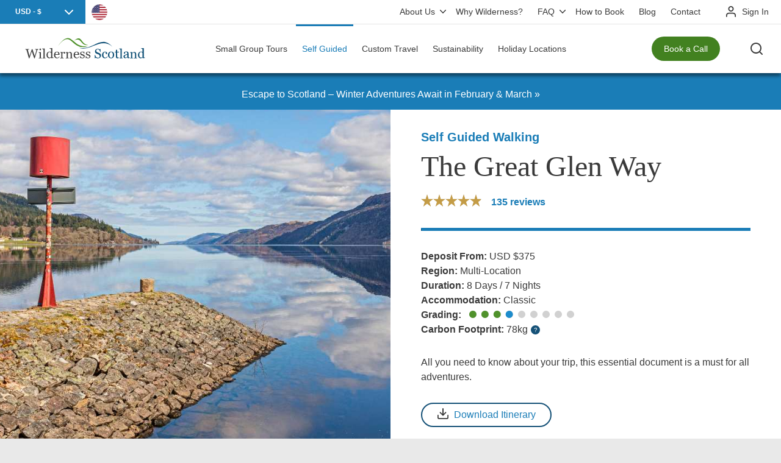

--- FILE ---
content_type: text/html; charset=UTF-8
request_url: https://www.wildernessscotland.com/self-guided/walking/great-glen-way/
body_size: 65906
content:




<!DOCTYPE html>
<html lang="en">
<head>


<!-- Structured data scripts for each day -->
    <script type="application/ld+json">
    {
      "@context": "http://schema.org",
      "@type": "Trip",
      "name": "Self Guided – The Great Glen Way Itinerary",
      "description": "The Great Glen Way traverses Scotland from west to east, following the Great Glen fault line which almost splits Scotland in two. Hiking past some of our most beautiful lochs, including Loch Ness, at 117 km/73 miles the Great Glen Way route is one of Scotland’s finest long-distance trails. The trail begins in Fort William beneath the slopes of Britain’s highest mountain, Ben Nevis. You will then trek northeast through spectacular scenery and past lochs Lochy, Oich and, of course, Loch Ness. The hike becomes more challenging in its second half as the path takes to the hillsides above the loch, but by then you are well warmed up to the hike. You finish the route in the capital of the Highlands, Inverness. Please note: Total daily distances are given for each stage but will vary slightly as you also need to walk to your accommodation each day which will usually add a short distance.",
      "itinerary": {
        "@type": "ItemList",
        "numberOfItems": 9,
        "itemListOrder": "ItemListOrderAscending",
        "itemListElement": [
                {
          "@type": "Trip",
          "name": "Day 1 – Arrival in Fort William",
          "description": "Today you’ll make your own way to Fort William where you’ll spend the night at your first guesthouse of the trip. Tomorrow morning the hike begins!",
          "image": "https://www.wildernessscotland.com/wp-content/uploads/2018/10/Ben-Nevis-from-Fort_William-800-x-600.jpg"
        },                {
          "@type": "Trip",
          "name": "Day 2 – Past Ben Nevis to Gairlochy",
          "description": "The route starts in Fort William and takes you close to Inverlochy Castle, built in the 1200s, then continues to the start of the Caledonian Canal. From here the journey along Scotland’s longest glen and greatest geological fault begins. Following the canal towpath, you travel up Neptune’s Staircase, a ladder of eight locks which give some of the best views of Ben Nevis, and continue along to Gairlochy.  ",
          "image": "https://www.wildernessscotland.com/wp-content/uploads/Great-glen-way-inevrlochy-castle.jpg"
        },                {
          "@type": "Trip",
          "name": "Day 3 – Gairlochy to South Laggan",
          "description": "The second day’s walk sticks fairly closely to the west shore of Loch Lochy. It follows mainly quiet, forest tracks with high mountains rising up on both sides of the loch, offering fine views. By the time you reach your accommodation, you will have hiked the length of Loch Lochy.",
          "image": "https://www.wildernessscotland.com/wp-content/uploads/great-glen-way-day-3.jpg"
        },                {
          "@type": "Trip",
          "name": "Day 4 – South Laggan to Fort Augustus",
          "description": "You hike along the east shore of Loch Oich, joining the famous Caledonian Canal at the north end of the Loch. This is one of the easier days on the trail so take your time and enjoy the scenery. After leaving Loch Oich behind, you follow the canal to Fort Augustus at the southern end of Loch Ness, which stretches into the distance in front of you.",
          "image": "https://www.wildernessscotland.com/wp-content/uploads/2018/10/Loch-Oich-Airborne-Lens-COPYRIGHT-800-x-600.jpg"
        },                {
          "@type": "Trip",
          "name": "Day 5 – Fort Augustus to Invermoriston",
          "description": "Today you will walk along the west side of the world famous Loch Ness. There are two route options – a high and lower level route. Both are the same overall length but the higher one obviously adds more ascent. It also provides some of the best views of the trip above the forest and the loch, stretching on for miles and miles. The higher route is therefore usually preferred, but if you want an easier day you can stay lower down.",
          "image": "https://www.wildernessscotland.com/wp-content/uploads/Great-Glen-Way-Invermoriston.jpg"
        },                {
          "@type": "Trip",
          "name": "Day 6 – Invermoriston to Drumnadrochit",
          "description": "Today you again have the choice of a high or low level route, however, this only affects the first part of the day. Either way, there is still a fair amount of ascent today. The high level option climbs a hill beside Drumnadrochit, offering superb views again before descending gradually through forest to rejoin the original route. The low option skirts past this hill through forestry. After the paths rejoin you will pass the tiny hamlet of Bunloit – this marks halfway along Loch Ness. From here there is a section along a quiet road before a steep trail descends to Drumnadrochit and day’s end.",
          "image": "https://www.wildernessscotland.com/wp-content/uploads/2015/10/Loch-Ness.jpg"
        },                {
          "@type": "Trip",
          "name": "Day 7 – Drumnadrochit to Inverness",
          "description": "The final day is a long trek but with straightforward walking on decent trails and a short section of quiet road. After about 4km the route leaves Loch Ness and heads inland, climbing up onto open hillside where you are rewarded with more views down Loch Ness and the Great Glen. You descend gradually through the forest as you walk north and meet the River Ness at the edge of Inverness. The last few miles follow the river bank, finishing in the city centre with views across the river to Inverness Castle.* On reaching Inverness, you will have traversed Scotland from coast to coast along its most natural route, the Great Glen. On arrival in Inverness, settle into your accommodation then decide whether you need an early night, or if it is time to celebrate your success. *Day 7 can be split into 2 shorter days with an extra night’s accommodation in Drumnadrochit.",
          "image": "https://www.wildernessscotland.com/wp-content/uploads/Featured-Inverness-Castle.jpg"
        },                {
          "@type": "Trip",
          "name": "Day 8 – Depart Inverness",
          "description": "After breakfast this morning you can start your journey homeward, though if you have time or wish to add an extra night to your itinerary you may enjoy a look around Inverness before departing. On the way home you’ll have time to look back and reflect on a memorable hike across Scotland.",
          "image": "https://www.wildernessscotland.com/wp-content/uploads/Inverness-infirmary-bridge-840.jpg"
        },                {
          "@type": "Trip",
          "name": "Optional Extra –  Extra Nights and Accommodation Upgrades",
          "description": "You also have the option to choose the following upgrades and extra nights: Upgraded accommodation package – we will reserve the best rooms available along the route – £1455 per person Split Day 7 and walk the route over 8 days. The additional charge is £105 per person, £125 per person if using upgraded accommodation Upgraded package plus luxury nights at 5 star Inverlochy Castle and Ness Walk – £2405 per person",
          "image": "https://www.wildernessscotland.com/wp-content/uploads/inverlochycastle_exterior.jpg"
        }                ]
      }
    }
    </script>
    <script type="application/ld+json">{"@context":"http:\/\/schema.org","@type":"Product","url":"https:\/\/www.wildernessscotland.com\/self-guided\/walking\/great-glen-way\/","name":"Self Guided &#8211; The Great Glen Way","image":"https:\/\/www.wildernessscotland.com\/wp-content\/uploads\/2014\/06\/The_Great_Glen_Way_6.jpg","aggregateRating":{"@type":"AggregateRating","ratingValue":"4.89","bestRating":"5","reviewCount":"135"}}</script>




    <style id="aoatfcss" media="all">@charset 'UTF-8';.current-price,.deposit_var{opacity:0}.cls-1{fill:var(--primary_color,#155177)}.st0{fill:#fff}.st1{fill:var(--primary_color,#155177)}.cls-1{fill:var(--secondary_color,#155177)}.newsletter-form form.mail-signup-form .hidden{display:none}.newsletter-form form.mail-signup-form .error{color:red}#offline-modal-overlay{display:none;position:fixed;top:0;left:0;right:0;bottom:0;background:rgba(0,0,0,.6);z-index:10000;justify-content:center;align-items:center}#offline-modal{background:#fff;position:relative;max-width:400px;width:90%;border-radius:8px;box-shadow:0 6px 18px rgba(0,0,0,.2);overflow:hidden;text-align:center}#offline-modal .popup-image{width:100%;display:block;margin:0;padding:0;border-radius:0}#offline-close-btn{position:absolute;top:.5rem;right:.5rem;width:2rem;height:2rem;padding:0;display:flex;align-items:center;justify-content:center;border-radius:50%;background-color:#fff;border:none;font-size:1.2rem;font-weight:800;line-height:1}#offline-modal h4,#offline-modal p{margin:.75rem 1.5rem}#offline-modal .btn a{color:#fff;text-decoration:none}html{line-height:1.15;-ms-text-size-adjust:100%;-webkit-text-size-adjust:100%;scroll-behavior:smooth}header,nav,section{display:block}hr{box-sizing:content-box;height:0;overflow:visible}a{background-color:transparent;-webkit-text-decoration-skip:objects;text-decoration:none;color:var(--link-color,#1d8ccc)}b,strong{font-weight:bolder}img{border-style:none;border-radius:10px;max-width:100%;height:auto}svg:not(:root){overflow:hidden}button,input,select{font-family:sans-serif;font-size:100%;line-height:1.15;margin:0}button,input{overflow:visible}button,select{text-transform:none}[type=submit],button{-webkit-appearance:button}[type=submit]::-moz-focus-inner,button::-moz-focus-inner{border-style:none;padding:0}[type=submit]:-moz-focusring,button:-moz-focusring{outline:ButtonText dotted 1px}[type=checkbox]{box-sizing:border-box;padding:0}[type=search]{-webkit-appearance:textfield;outline-offset:-2px}[type=search]::-webkit-search-cancel-button,[type=search]::-webkit-search-decoration{-webkit-appearance:none}::-webkit-file-upload-button{-webkit-appearance:button;font:inherit}body,html{width:100%;height:100%;-webkit-font-smoothing:antialiased;font-weight:500}body{margin:0;padding:120px 0 0;background:#f2f2f2;position:relative;font-family:Arial,"Helvetica Neue",Helvetica,sans-serif;background-color:#e9e9e9!important}*{-webkit-box-sizing:border-box;box-sizing:border-box}.clearfix:after,.clearfix:before{content:" ";display:table}.clearfix:after{clear:both}.clearfix{zoom:1}section{width:100%;padding:0}.span-1-1{width:100%}.span-1-2{width:50%}.span-1-3{width:33.333%}.span-2-3{width:66.666%}.span-2-5{width:40%}.span-3-5{width:60%}.mega-menu{display:none;z-index:100000;position:absolute;left:calc(50% - 640px);width:100%;background-color:#fff;padding:0 20px 40px;box-shadow:0 10px 20px rgba(0,0,0,.15);max-width:1280px;border-radius:0 0 4px 4px}.mega-menu li.view-more-cross-sell{font-weight:700;border-top:1px solid #eee;margin-top:10px;padding-top:10px}.mega-menu-cross-sell-title{color:#3a3a3a!important}@media (max-width:1100px){.mega-menu{z-index:100000;position:static;width:100%}}.mega-menu .span-1-1{width:100%}.mega-menu .col{padding:40px 20px 0}.mega-menu .col.no-padding{padding:0}.mega-menu .col.mm-activities,.mega-menu .col.mm-locations,.mega-menu .col.pipe{position:relative}.mega-menu .col.mm-activities-cats,.mega-menu .col.mm-locations-cats{padding-right:0}.mega-menu .col.pipe::before{position:absolute;top:46px;left:0;width:1px;content:" ";background-color:#eee;height:calc(100% - 50px)}.mega-menu .col.mm-activities::before,.mega-menu .col.mm-locations::before{position:absolute;top:78px;left:-1px;width:1px;content:" ";background-color:#eee;height:calc(100% - 102px);z-index:0;opacity:1}.mega-menu ul{position:relative;margin:0;padding:0;list-style-type:none;z-index:10}.mega-menu li{margin:0;padding:0;list-style-type:none;font-size:14px;line-height:1.5}.mega-menu li a{padding:5px 20px 5px 0;display:block;color:#262626}.mega-menu ul li ul{display:none;padding:0 0 0 20px}.mega-menu .holiday-search{width:100%;overflow:hidden;border-radius:6px}.mega-menu select{margin-bottom:0;background-image:none}.mega-menu .select-slider{float:left;width:calc(50% - 50px)}.mega-menu a.submit{text-align:center;width:100px;line-height:50px;height:50px;background-color:#155177;color:#fff;display:block;float:left;border-radius:0px 6px 6px 0}.mega-menu .select-slider select{width:100%;border:none;outline:0;border-radius:0;font-size:13px;-webkit-appearance:none;-moz-appearance:none;appearance:none}.mega-menu .btn{margin:0;line-height:50px;height:50px;border-radius:6px;width:100%;text-align:center}header{position:fixed;top:0;left:0;width:100%;height:120px;margin:0;padding:0;background-color:#fff;z-index:1000;box-shadow:0 2px 8px rgba(0,0,0,.15)}.header-top{position:relative;margin:0;padding:0;width:100%;height:39px}.housekeeping{position:absolute;top:0;right:20px;height:39px}.header-bottom .housekeeping{position:relative;display:none}nav.menu-housekeeping{height:39px;float:left}nav.menu-housekeeping ul{margin:0;padding:0;list-style-type:none;text-align:left}nav.menu-housekeeping ul li{display:inline-block;margin:0;padding:0;line-height:39px;font-size:14px}nav.menu-housekeeping ul li a{position:relative;color:#3a3a3a;text-decoration:none;padding:0 10px;display:block;overflow:hidden;height:39px}.signin{margin-left:30px;height:39px;display:block;float:right;padding-left:28px;background-image:url(https://www.wildernessscotland.com/wp-content/themes/wildernessuniversal/images/icon-user.svg);background-size:20px 18px;background-position:0 10px;background-repeat:no-repeat}.signin p{color:#ccc;font-size:14px;line-height:39px;margin-bottom:0}.signin a{color:#3a3a3a}.header-bottom{position:relative;width:100%;height:81px;border-top:1px solid #e5e5e5;padding:0 260px;box-shadow:-1px 5px 5px 0 rgba(0,0,0,.4);-webkit-box-shadow:-1px 5px 5px 0 rgba(0,0,0,.4);-moz-box-shadow:-1px 5px 5px 0 rgba(0,0,0,.4)}#logo{position:absolute;bottom:20px;left:20px;width:239px;height:40px;margin:0;padding:0;font-size:24px!important;background-size:contain;background-repeat:no-repeat;display:block;z-index:900}nav.menu-main{height:80px}nav.menu-main ul{margin:0;padding:0;list-style-type:none;text-align:center}nav.menu-main ul li{position:relative;display:inline-block;margin:0;padding:0;line-height:80px;font-size:17px}nav.menu-main ul li a{position:relative;color:#3a3a3a;text-decoration:none;padding:0 20px;display:block;overflow:hidden;height:80px}@media (max-width:1530px){nav.menu-main ul li a{position:relative;color:#3a3a3a;text-decoration:none;padding:0 15px;font-size:16px;display:block;overflow:hidden;height:80px}}@media (max-width:1400px){nav.menu-main ul li a{position:relative;color:#3a3a3a;text-decoration:none;padding:0 10px;font-size:14px;display:block;overflow:hidden;height:80px}}nav.menu-main ul li a::before{position:absolute;top:-3px;left:0;width:100%;height:3px;background-color:rgba(229,229,229,0);content:" ";display:block}nav.menu-main ul li.current_page_ancestor a,nav.menu-main ul li.current_page_item a{color:var(--secondary_color,#1d8ccc)}nav.menu-main ul li.current_page_ancestor a::before,nav.menu-main ul li.current_page_item a::before{top:0;text-decoration:none;background-color:var(--secondary_color,#1d8ccc)}nav.menu-main ul li ul.children li ul{display:none}nav.menu-main ul ul.children{position:absolute;top:80px;left:-10px;padding:10px 30px 30px;background:#fff;z-index:10000;width:300px;box-shadow:0 15px 15px rgba(0,0,0,.15);height:auto;display:none}nav.menu-main ul li:last-child ul.children{left:initial;right:0}nav.menu-main ul li ul.children li{position:relative;display:block;margin:0;padding:0;width:100%;text-align:left;line-height:initial;font-size:15px}nav.menu-main ul li ul.children li a{position:relative;color:#262626;text-decoration:none;padding:5px 0;display:block;overflow:hidden;height:auto}nav.menu-main ul li ul.children li a::before{display:none}.close{line-height:40px;position:absolute;top:20px;right:20px;width:40px;height:40px;background-color:rgba(0,0,0,0);border-radius:40px;overflow:hidden}.close .txt{position:absolute;top:0;right:0;padding:0 40px 0 20px;width:auto;opacity:1;color:#fff}.close .line-1{position:absolute;top:19px;right:10px;width:20px;height:2px;border-radius:2px;background-color:#fff;-ms-transform:rotate(45deg);-webkit-transform:rotate(45deg);transform:rotate(45deg)}.close .line-2{position:absolute;top:19px;right:10px;width:20px;height:2px;border-radius:2px;background-color:#fff;-ms-transform:rotate(135deg);-webkit-transform:rotate(135deg);transform:rotate(135deg)}.search-btn{position:absolute;bottom:20px;right:20px;background-image:url(https://www.wildernessscotland.com/wp-content/themes/wildernessuniversal/images/icon-search.svg);background-position:center;background-repeat:no-repeat;background-size:20px;display:block;width:40px;height:40px;border-radius:100%;z-index:1200}.phone-btn{position:absolute;bottom:20px;right:-40px;background-image:url(https://www.wildernessscotland.com/wp-content/themes/wildernessuniversal/images/icon-phone.svg);background-position:center;background-repeat:no-repeat;background-size:20px;display:block;width:40px;height:40px;border-radius:100%;z-index:1200}.phone-txt{position:absolute;bottom:20px;right:100px;display:inline-block;padding:0 20px;font-weight:400;font-size:14px;color:#fff!important;text-decoration:none!important;line-height:40px;height:40px;background-color:var(--button-color,#50922c);overflow:hidden;border-radius:40px;border:none;z-index:40}.mob-menu-btn{position:absolute;bottom:20px;right:-100px;background-size:20px;display:block;width:40px;height:40px;border-radius:100%;z-index:1200}.mob-menu-btn .line-1{position:absolute;top:13px;left:10px;width:20px;height:2px;border-radius:2px;background-color:#3a3a3a}.mob-menu-btn .line-2{position:absolute;top:19px;left:10px;width:20px;height:2px;border-radius:2px;background-color:#3a3a3a}.mob-menu-btn .line-3{position:absolute;top:25px;left:10px;width:20px;height:2px;border-radius:2px;background-color:#3a3a3a}.alert-bar{position:relative;top:0;left:0;background-color:var(--secondary_color,#1d8ccc);width:100%;margin:0;padding:20px 20px 10px;display:block;text-align:center;z-index:501}.alert-bar p{margin-bottom:0;line-height:30px;color:#fff}body#trip #earlybirdscontainer{display:none}.trip-nav-price{position:sticky;top:80px;z-index:200}.tabs-chapter-wrapper{display:flex;box-shadow:0 2px 8px rgba(0,0,0,.15)}.tabs-chapter{top:120px;bottom:0;opacity:1;left:0;background-color:var(--secondary_color,#1d8ccc);width:100%;height:60px;line-height:60px;margin:0;padding:0;text-align:left;z-index:10;overflow:hidden}.tabs-chapter ul{margin:0;padding:0;width:100%;height:40px;list-style-type:none}body#trip #uvp-bar{max-width:1180px}#trip #uvp-bar{background-color:var(--secondary_color,#155177);width:52%}#uvp-bar{position:relative;width:100%;height:60px;max-width:1240px;margin:0 auto;padding:0;overflow:hidden}#uvp-bar p{margin-bottom:0;color:#fff;line-height:60px}#uvp-bar .now{font-size:20px;font-weight:700}#uvp-bar p a.btn{margin:0 0 0 16px;line-height:initial;background:#fff!important;color:var(--secondary_color,#1d8ccc)!important;display:inline;padding:13px 20px 10px}section.hero{position:relative;width:100%;overflow:hidden;height:auto;padding-top:0;margin-top:-40px;padding-bottom:0}section.hero .rating{margin:20px auto 0;width:auto;display:block}section.hero .rating .stars{margin:0 auto;top:-25px;left:0}section.hero .rating p{margin:0!important}#trip_dates2{border-left:1px solid #ccc!important}.rating p{color:#fff;font-size:16px;font-weight:600}.stars,.stars-percent{top:0;left:0;margin:0 auto 20px;width:100px;height:20px;background-image:url(https://www.wildernessscotland.com/wp-content/themes/wildernessuniversal/images/stars-white-grey.svg);background-size:100px;background-repeat:no-repeat}.stars{position:relative;background-position:bottom left}.stars-percent{position:absolute;background-position:top left}body .overlay{position:fixed;top:0;left:0;width:100%;height:100%;background-color:rgba(0,0,0,.6);z-index:1000;visibility:hidden;opacity:0}body .search{position:fixed;top:0;left:0;width:100%;height:100%;background-color:#3a3a3a;z-index:1600;visibility:hidden;opacity:0;display:flex;display:-webkit-box;display:-ms-flexbox;-webkit-box-align:center;-ms-flex-align:center;align-items:center;-webkit-box-pack:center;-ms-flex-pack:center;justify-content:center}.search-form{position:relative;width:calc(100% - 80px);max-width:720px}.search input[type=search]{-webkit-appearance:none;outline-offset:-2px;margin:0;padding:0;border:0;height:70px;width:calc(100% - 90px);position:absolute;color:#fff;background-color:transparent;border-bottom:1px solid rgba(255,255,255,.25);top:0;left:0;z-index:10;font-size:30px;font-weight:100;border-radius:0px}.search input[type=submit]{-webkit-appearance:button;width:70px;height:70px;margin:0;padding:0;border:0;background-image:url(https://www.wildernessscotland.com/wp-content/themes/wildernessuniversal/images/icon-search-white.svg);background-position:center;background-size:36px;background-repeat:no-repeat;background-color:rgba(255,255,255,.25);position:absolute;top:0;right:0;z-index:20;border-radius:100%}body .search a{color:#fff}@media (max-width:1365px){.mega-menu{z-index:100000;position:absolute;left:calc(50% - 490px);width:100%;background-color:#fff;padding:0 20px 40px;box-shadow:0 15px 15px rgba(0,0,0,.15);max-width:980px;border-radius:0 0 4px 4px}.mega-menu .span-1-1,.mega-menu .span-1-3,.mega-menu .span-2-3,.mega-menu .span-2-5,.mega-menu .span-3-5{width:50%}.mega-menu .span-1-1 .span-1-3,.mega-menu .span-1-1 .span-2-3{width:100%}.mega-menu .select-slider{width:100%;margin-bottom:20px}.mega-menu .select-slider select,.mega-menu a.submit{width:100%;border-radius:6px}.mega-menu #mm-popular-tours,.mega-menu #mm-search{display:none}.mega-menu h4{font-size:24px}.mega-menu li a{padding:2px 0}.mega-menu.mega-menu-locations .col.span-1-1{width:100%}}@media (max-width:1240px){.phone-txt{display:none}.header-bottom{padding:0 60px 0 260px}.row{width:100%;max-width:calc(100% - 20%)}}@media (max-width:1160px){body#trip #earlybirdscontainer{display:block}.tabs-chapter{display:none}#trip #uvp-bar{background-color:var(--secondary_color,#155177);width:100%}.now{justify-content:center!important;margin-right:0!important}}@media (max-width:1320px){.tabs-chapter{display:none}#trip #uvp-bar{background-color:var(--secondary_color,#155177);width:100%}.now{justify-content:center!important;margin-right:0!important}body#trip #uvp-bar{max-width:100%}}@media (max-width:1100px){.trip-nav-price{position:relative;top:0}nav.menu-main ul{position:relative;text-align:left;height:auto}nav.menu-main ul li,nav.menu-main ul li ul.children li{position:initial}nav.menu-main ul li ul li ul.children,nav.menu-main ul li ul.children,nav.menu-main ul li:last-child ul.children{position:absolute;display:block;background:#fff;top:0;left:150%;right:initial;width:100%;box-shadow:0 10px 20px rgba(0,0,0,.25);min-height:calc(100vh - 80px)}nav.menu-main ul li a{line-height:38px;padding:0 58px 0 30px;height:auto}nav.menu-main ul li ul.children li a{padding:0}.mm-activities{display:none}.mega-menu ul li ul{display:block}.mega-menu .col.mm-activities-cats::before{display:none}.mega-menu .span-2-5{width:33.333%}.mega-menu .span-3-5{width:66.666%}.mega-menu .span-1-2{width:100%}.mega-menu .span-1-3,.mega-menu .span-1-3:first-child,.mega-menu .span-2-3{width:50%}body{padding:80px 0 0}header{height:80px}.header-container{position:fixed;top:0;right:-100%;width:calc(100% - 80px);height:100%;background-color:#fff;z-index:1200;box-shadow:0 0 20px rgba(0,0,0,.5)}.search-btn{right:120px}.phone-btn{right:70px}.mob-menu-btn{right:20px;z-index:1400}.header-top{height:79px;background-color:#e5e5e5}.header-top .housekeeping{top:20px;right:initial}.header-top .menu-housekeeping{display:none}.header-bottom .housekeeping,.header-bottom .menu-housekeeping{display:block}.header-bottom .housekeeping{position:relative;top:initial;left:initial;right:initial;height:auto}.header-bottom{padding:40px 0;height:auto}.header-bottom nav.menu-housekeeping{padding-top:20px;float:none;height:auto}.header-bottom nav.menu-housekeeping ul li{width:100%;display:block;line-height:normal}.header-bottom nav.menu-housekeeping ul li a{padding:10px 30px;height:auto}nav.menu-main{position:relative;padding-bottom:20px;height:auto}nav.menu-main::after{position:absolute;left:30px;bottom:0;width:calc(100% - 60px);height:1px;content:" ";background-color:#f2f2f2}nav.menu-main ul li{width:100%;height:auto;line-height:initial}nav.menu-main ul li a::before{left:-3px;top:0;height:100%;width:3px}nav.menu-main ul li.current_page_ancestor a::before,nav.menu-main ul li.current_page_item a::before{left:0;text-decoration:none;background-color:#50922c}}@media (max-width:740px){#uvp-bar{height:120px}#uvp-bar p .now{display:block;text-align:center;line-height:1.2;margin-top:20px}#uvp-bar p .now a.btn{display:block;margin:8px auto 0!important;float:none;width:214px}.mega-menu .span-1-1{width:100%}.mega-menu .span-2-5,.mega-menu .span-3-5{width:50%}.mega-menu .span-1-3,.mega-menu .span-2-3{width:100%}.search input[type=search]{height:40px;width:calc(100% - 60px);font-size:20px}.search input[type=submit]{width:40px;height:40px;background-size:20px}.stars,.stars-percent{margin:0 auto 10px}h1{font-size:50px;margin-bottom:25px}p{font-size:13px;margin:0 0 20px;padding-left:0;line-height:1.4}}@media (max-width:519px){.mega-menu .span-1-3,.mega-menu .span-2-3,.mega-menu .span-2-5,.mega-menu .span-3-5{width:100%}}@media (max-width:480px){body{padding:60px 0 0}header{height:60px}.header-top{height:59px}.header-top .housekeeping{top:10px}.header-bottom{padding:20px 0}.search-btn{top:10px;right:100px}.phone-btn{top:10px;right:55px}.mob-menu-btn{top:10px;right:10px}.housekeeping{top:10px}.signin{margin-left:20px}#logo{top:15px;left:10px;width:157px;height:30px}.alert-bar p{font-size:13px;line-height:1.2}.tabs-chapter{padding:60px 20px 0}.stars,.stars-percent{margin:0 auto 10px}h1{font-size:25px;margin-bottom:20px}}.topics{position:fixed;top:0;right:-520px;width:400px;height:100%;padding:80px 30px 30px;background-color:#3a3a3a;z-index:1500;box-shadow:0 0 20px rgba(0,0,0,.5)}.topics .search-btn{top:20px;left:20px;bottom:initial;right:initial}.topics h5,.topics li,.topics p,.topics ul{color:#fff}.topics ul{margin:0 0 30px;padding:0;list-style-type:none;display:block;width:100%;float:left}.topics li{font-size:14px;line-height:24px;margin:0 5px 5px 0;float:left}.topics li a{display:block;border-radius:4px;color:#fff;background-color:#6a6a6a;padding:0 10px}.topics ul.dates li{margin:0;padding:0;list-style-type:none;width:25%;float:left;font-size:14px;text-align:center}.topics ul.dates li a{height:40px;line-height:40px;display:block;background-color:#6a6a6a;color:#fff;border-radius:0px}.breadcrumbs{position:relative;width:100%;height:60px;margin:0;padding:0;overflow:hidden;text-align:center;background-color:#e9e9e9}.breadcrumbs ul{max-width:1240px;display:inline-block;margin:0 auto;padding:0;list-style-type:none}.breadcrumbs ul li{margin:0;padding:0 20px 0 30px;line-height:60px;background-image:url(https://www.wildernessscotland.com/wp-content/themes/wildernessuniversal/images/icon-chevron-right.svg);background-position:left center;background-size:6px;background-repeat:no-repeat;color:#878787;float:left}.breadcrumbs ul li a{display:block;height:60px;margin:0;padding:0;font-size:14px;color:#878787;text-decoration:none}.breadcrumbs ul li span{font-weight:700;color:#878787}.breadcrumbs ul li:first-child{background-image:url(https://www.wildernessscotland.com/wp-content/themes/wildernessuniversal/images/icon-home.svg);background-position:center;background-size:18px;background-repeat:no-repeat;width:58px;padding:0}.breadcrumbs ul li:first-child span,.desktop-house-keeping .sub-menu{display:none}.desktop-house-keeping .menu-item-has-children{position:relative;padding-right:10px}.desktop-house-keeping li .sub-menu li{padding:0;margin:5px 0 10px;height:auto;line-height:1.2;display:block}.desktop-house-keeping li .sub-menu li a{padding:0;height:auto}:root{--headline-color:#3a3a3a;--accent-color:#1a7db7;--button-color:#428120;--link-color:#1a7db7;--button-hover-color:#50922c;--primary_color:#155177;--secondary_color:#1a7db7;--review_image:url(https://www.wildernessscotland.com/wp-content/uploads/why-ws.jpg)}div,h1,h2,h3,h4,h5,h6,img,p,section{scroll-margin-top:100px}body>section:last-of-type{margin-bottom:0}.row{margin:0 auto;padding:0 20px;width:100%;max-width:1240px}.col{float:left;padding:0 20px}h1,h2,h3,h4,h5,h6{margin:0;padding:0;font-family:Georgia,Times,"Times New Roman",serif;font-weight:400;text-wrap:balance}h1{color:#3a3a3a;color:var(--headline-color,#3a3a3a);font-size:60px;margin-bottom:32px}h2{color:var(--headline-color,#3a3a3a);font-size:45px;margin-bottom:20px}h3{color:var(--headline-color,#3a3a3a);font-size:32px;margin-bottom:10px}h4{color:var(--headline-color,#3a3a3a);font-size:25px;margin-bottom:10px}h5{color:var(--headline-color,#3a3a3a);font-size:18px;margin-bottom:8px;line-height:25px}h6{color:var(--primary_color,#155177);font-size:16px;margin-bottom:5px;font-family:Arial,"Helvetica Neue",Helvetica,sans-serif;font-weight:600}p{color:#262626;font-size:16px;margin:0 0 30px;padding-left:0;color:var(--headline-color,#3a3a3a);line-height:1.5}.btn{display:inline-block;margin:0 0 30px;padding:0 20px;font-weight:400;font-size:16px;text-decoration:none!important;line-height:40px;height:40px;background-color:var(--button-color,#50922c);overflow:hidden;border-radius:40px;border:none;background-color:var(--button-color,#50922c);color:#fff!important}p .btn{margin-bottom:0}iframe{max-width:100%;display:block;margin-bottom:30px}input[type=email],input[type=text]{margin-bottom:30px;width:100%;height:50px;border:none;border-radius:6px;background-color:#f2f2f2;padding:0 20px}select{display:block;width:100%;height:50px;border:none;margin-bottom:30px;border-radius:6px;background-color:#f2f2f2;background-image:url(/wp-content/themes/wildernessuniversal/images/icon-chevron-down.svg);background-size:14px;background-position:calc(100% - 20px) center;background-repeat:no-repeat;text-indent:15px;-webkit-appearance:none;-moz-appearance:none;appearance:none}label{display:block;margin-bottom:30px;font-size:14px}.content{background:#fff}.info p{font-size:14px;margin-bottom:10px}.info h3{font-size:20px;margin:20px 0 5px}.difficulty{margin-bottom:30px;width:100%;height:20px}.difficulty-text{float:left;height:20px}.difficulty-dots{margin:5px 0 0 10px;position:relative;width:172px;height:12px;float:left;background-image:url(/wp-content/themes/wildernessuniversal/images/difficulty-dots.svg);background-position:left bottom;background-size:172px 24px;background-repeat:no-repeat}.dots-percent{position:absolute;top:0;left:0;height:12px;z-index:10;background-image:url(/wp-content/themes/wildernessuniversal/images/difficulty-dots.svg);background-position:left top;background-size:172px 24px;background-repeat:no-repeat}.gallery-item{padding:10px;display:block;float:left;width:25%}.trip-accordioncontent dl{margin:0;padding:0}.expand-all-wrapper{text-align:right;position:relative;margin:0;padding:0;height:80px;width:100%}.trip-accordioncontent dt{position:relative;margin:0;padding:0 0 0 60px;background-image:url(/wp-content/themes/wildernessuniversal/images/icon-check.svg);background-size:40px;background-position:0 20px;background-repeat:no-repeat;border-top:1px solid #e5e5e5}.trip-accordioncontent dt a{position:relative;display:block;width:100%;height:auto;padding:20px 120px 20px 0;color:var(--primary_color,#155177);min-height:80px;display:flex;display:-webkit-box;display:-ms-flexbox;-webkit-box-align:center;-ms-flex-align:center;align-items:center;justify-content:start}.trip-accordioncontent dt a::before{position:absolute;top:30px;right:0;width:20px;height:20px;background-image:url(/wp-content/themes/wildernessuniversal/images/icon-chevron-down.svg);background-size:14px;background-position:center;background-repeat:no-repeat;z-index:100;content:" ";display:block;-webkit-transform:rotate(0);transform:rotate(0)}.trip-accordioncontent dd{margin:0;padding:0;overflow:hidden;height:0}.trip-accordioncontent dt a span.expand{position:absolute;right:0;top:20px;width:auto;height:40px;line-height:40px;border-radius:100%;padding:0 24px 0 0}#reviews .reviews-wrapper .review .bottom-controls a.read-more{display:block;position:absolute;right:0;top:0;margin:0;padding:0 35px 0 0;font-size:18px;color:#3a3a3a;text-decoration:none;background-image:url(/wp-content/themes/wildernessuniversal/images/icon-chevron-down.svg);background-position:right center;background-repeat:no-repeat;background-size:15px;height:40px;line-height:40px}#reviews .reviews-wrapper .review .bottom-controls a.read-more.open,a.read-more.open:before{background-image:url(/wp-content/themes/wildernessuniversal/images/icon-chevron-up.svg)}#reviews .review-topic{margin-bottom:20px}#reviews .stars,#reviews .stars-percent,.hero-left .stars,.hero-left .stars-percent{top:0;left:0;margin:0 0 5px;width:100px;height:20px;background-image:url(/wp-content/themes/wildernessuniversal/images/stars-gold-grey.svg);background-size:100px;background-repeat:no-repeat}section.hero .hero-left .rating .stars{margin:0!important}#reviews .stars{position:relative;background-position:bottom left}#reviews .stars-percent{position:absolute;background-position:top left}#reviews .review .stars,#reviews .review .stars-percent{background-image:url(/wp-content/themes/wildernessuniversal/images/stars-gold-grey.svg)}.review-text-slider{opacity:0}.review-profile p{margin:0 0 10px;padding:0;font-size:14px;font-weight:400;color:#3a3a3a;line-height:130%}.margin-bottom-0{margin-bottom:0!important}@media (max-width:1240px){.row{max-width:1100px}.col{float:left;padding:0 20px}.span-1-1{width:100%}.span-1-2{width:50%}.span-1-3{width:33.333%}.span-2-3,.span-2-5{width:66.666%}.span-3-5{width:100%}}@media (max-width:1160px){.now{display:flex;align-items:center;justify-content:center;margin-right:0}}@media (max-width:1320px){.now{display:flex;align-items:center;justify-content:center;margin-right:0}}@media (max-width:1100px){.row{max-width:980px}h1{font-size:50px;margin-bottom:25px}h2{font-size:36px;margin-bottom:18px}h3{font-size:28px;margin-bottom:10px}h4{font-size:20px;margin-bottom:10px}h5,h6{font-size:16px;margin-bottom:5px}.currency-select-wrapper{position:absolute;top:80px}#currencyPicker{display:none}nav.menu-main ul li ul.children li a{line-height:1.4;margin-bottom:10px;padding:9px 0 0}}@media (max-width:980px){.mega-menu .span-1-3:first-child{width:50%}.row{max-width:800px}.col{float:left;padding:0 20px}.span-1-1,.span-1-2,.span-1-3,.span-1-3:first-child,.span-2-3,.span-2-5,.span-3-5{width:100%}}@media (max-width:740px){.row{max-width:600px}.col{float:left;padding:0 20px}.span-1-1,.span-1-2,.span-1-3,.span-2-3,.span-2-5,.span-3-5{width:100%}h1{font-size:50px;margin-bottom:25px}h2{font-size:36px;margin-bottom:18px}h3{font-size:28px;margin-bottom:10px}h4{font-size:20px;margin-bottom:10px}h5{font-size:18px}h6{font-size:16px}}@media (max-width:480px){.breadcrumbs{display:none}section{padding:40px 0 20px}.tabs-chapter ul{width:max-content}.row{max-width:100%}.col{float:left;padding:0 10px}.span-1-1,.span-1-2,.span-1-3,.span-2-3,.span-2-5,.span-3-5{width:100%}h1{font-size:40px}h2{font-size:32px}h3{font-size:28px}h4{font-size:20px}h5{font-size:18px}h6{font-size:16px}p{font-size:14px;margin-bottom:20px}}#srch:-webkit-autofill{box-shadow:0 0 0 1000px #1d8ccc inset;-webkit-text-fill-color:#ffffff!important}#archiveDates{width:100%;height:140px;overflow:hidden;position:relative;margin-bottom:20px}.dataDates2{position:absolute;top:0;left:0}.nextArchive,.prevArchive{color:#fff}.header-caption{position:absolute;display:inline-block;bottom:25px;left:25px;z-index:500}.header-caption p{color:#fff;margin-bottom:0;text-shadow:0 0 20px #000,1px 1px 4px rgba(0,0,0,.6)}.ajaxformsubmit{display:none;position:fixed;top:0;left:0;width:100%;height:100%;background-color:rgba(0,0,0,.65);z-index:100000;overflow:auto}.ajaxformsubmit .itinerarypopup_wrapper{width:calc(100% - 80px);max-width:1000px;min-height:400px;margin:80px auto;background-color:#fff;border-radius:5px;position:relative;background-position:left center;background-repeat:no-repeat;background-size:400px auto;padding:30px 30px 30px 400px}.ajaxformsubmit .closebtn{position:absolute;top:-20px;right:-20px;background-color:#fff;color:#3a3a3a;border-radius:50%;display:inline-block;text-align:center;font-weight:700;width:40px;height:40px;box-shadow:0 0 10px #000;font-size:25px;padding-top:7px}.ajaxformsubmit .triptitle{color:#3a3a3a;font-size:32px;font-family:Georgia,Times,"Times New Roman",serif;margin-bottom:20px}@media (max-width:1440px){.ajaxformsubmit .itinerarypopup_wrapper{margin:60px auto}}@media (max-width:1024px){.ajaxformsubmit .itinerarypopup_wrapper{margin:40px auto}}@media (max-width:1023px){.ajaxformsubmit .itinerarypopup_wrapper{background-image:none!important;padding-left:0px}}@media (max-width:425px){.ajaxformsubmit .itinerarypopup_wrapper{width:calc(100% - 40px)}.ajaxformsubmit .closebtn{right:-10px}}.multicountry-nav{display:none;position:fixed;top:0;left:0;width:100%;height:100%;background-color:rgba(0,0,0,.65);z-index:1000000;overflow:auto}.multicountry-nav .multicountry-nav-wrapper{width:calc(100% - 80px);max-width:600px;min-height:130px;margin:250px auto 80px;background-color:#fff;border-radius:5px;position:relative;background-position:left center;background-repeat:no-repeat;background-size:400px auto;padding:30px}.multicountry-nav .closebtn{position:absolute;top:-20px;right:-20px;background-color:#fff;color:#3a3a3a;border-radius:50%;display:inline-block;text-align:center;font-weight:700;width:40px;height:40px;box-shadow:0 0 10px #000;font-size:25px;padding-top:7px}@media (max-width:1023px){.multicountry-nav .multicountry-nav-wrapper{background-image:none!important;padding-left:0}}@media (max-width:425px){.multicountry-nav .closebtn{right:-10px}}@media (max-width:375px){.difficulty-dots{width:145px;background-size:145px 22px;height:11px}.dots-percent{top:-1px;background-size:145px 22px}}.btn-2nd{display:inline-block;padding:0 20px;font-weight:400;font-size:16px;color:var(--secondary_color,#155177)!important;text-decoration:none!important;line-height:36px;height:40px;background-color:rgba(0,0,0,0);overflow:hidden;border-radius:40px;border:2px solid var(--primary_color,#155177)!important}.wrapper{position:absolute;display:inline-block;text-align:center;background-color:var(--primary_color,#155177);margin:5px;color:#fff;font-size:10px;width:15px;border-radius:50%}.wrapper .tooltip{background:#f2f2f2;bottom:100%;color:#3a3a3a;left:-90px;margin-bottom:15px;font-size:12px;opacity:0;display:none;padding:20px;border-radius:10px;position:absolute;width:200px;z-index:50;-webkit-box-shadow:2px 8px 10px rgba(0,0,0,.28);-moz-box-shadow:2px 8px 10px rgba(0,0,0,.28);-ms-box-shadow:2px 8px 10px rgba(0,0,0,.28);-o-box-shadow:2px 8px 10px rgba(0,0,0,.28);box-shadow:2px 8px 10px rgba(0,0,0,.28)}.wrapper .tooltip:before{bottom:-20px;content:" ";display:block;height:20px;left:0;position:absolute;width:100%}.wrapper .tooltip:after{border-left:10px solid transparent;border-right:10px solid transparent;border-top:10px solid #f2f2f2;bottom:-10px;content:" ";height:0;left:50%;margin-left:-13px;position:absolute;width:0}.news-open svg{margin-top:-20px;margin-left:calc(50% - 20px);display:none;height:40px;width:40px}.now{display:flex;align-items:center;justify-content:right;margin-right:50px}#currencyPicker{position:absolute;padding:10px;font-size:12px;font-weight:600;color:#fff;background-color:var(--secondary_color,#155177)!important;background-image:url(/wp-content/themes/wildernessuniversal/images/icon-chevron-down-white.svg)!important;width:140px;height:39px;border-radius:0}.currency-flag{position:absolute;left:150px;top:50%;transform:translateY(-50%);width:26px;height:26px}.title-line-break{border-top:4px solid var(--secondary_color,#155177);margin:10px 0 30px}.trip-details{display:flex;flex-wrap:wrap;justify-content:flex-start}.trip-details-left{flex:1 0 100%;padding:0 33% 0 0;column-gap:5%;display:flex;flex-wrap:wrap;justify-content:flex-start}.trip-details-itinerary,.trip-details-left-bottom,.trip-details-left-top,.trip-details-title{flex:1 0 100%}.trip-details-buttons{display:flex;flex-wrap:wrap;justify-content:space-between}.trip-details-button-1{flex:1 0 50%}.hero-container{display:flex;flex-wrap:wrap-reverse;height:auto;align-items:stretch;min-height:600px}.hero-right{flex:1 0 70%;height:auto;overflow:hidden;background-size:cover;background-repeat:no-repeat;padding:0;z-index:2}.hero-left{display:flex;flex:1 0 30%;height:auto;padding:50px;z-index:2}.hero-left-gallery{display:flex;flex-wrap:wrap;flex:1 0 33%;justify-content:space-between;overflow:hidden;z-index:2}.hero-left-gallery-image{flex:1 0 33%;opacity:1;padding:0;min-height:220px;background-size:cover;background-position:center;background-repeat:no-repeat}.trip-overview-left{display:flex;max-height:calc(3 * 220px);overflow:hidden;flex:1 0 50%}.trip-overview-right{flex:1 0 50%}.trip-overview-right-text{margin:50px}.trip-overview-right-text p:first-child{font-weight:700!important}.trip-day-by-day{display:grid;grid-template-columns:70% 30%;grid-auto-rows:minmax(420px,auto)}.trip-day-by-day-right{min-width:0}.trip-day-by-day-left{height:auto;padding:50px}.trip-day-by-day-right-image{background-size:cover;background-repeat:no-repeat;background-position:center;width:100%;height:100%}.day-media-wrapper{height:100%}.trip-day-by-day-left-text{display:flex;align-content:flex-start;flex-wrap:wrap;height:auto}.trip-day-by-day-left-number{flex:1 0 7%;width:100%;height:auto}.trip-day-by-day-left-number h3{color:var(--primary_color,#155177)!important;writing-mode:vertical-lr;transform:rotate(180deg)!important;font-size:54px!important;margin-left:-10px}.trip-day-by-day-left-text-main{flex:1 0 93%}.trip-accordion-title{font-size:25px}@media (max-width:2000px){.hero-right{flex:1 0 60%}.hero-left{flex:1 0 40%;padding:50px}.trip-details-left{flex:1 0 60%}}@media (max-width:1920px){.trip-overview-left{max-height:calc(3 * 240px)}.hero-left-gallery-image{min-height:240px}.hero-container{min-height:500px}.trip-details-left-top{flex:1 0 100%}.trip-details-left-bottom{margin-top:0;flex:1 0 100%}.hero-right{flex:1 0 60%}.hero-left{flex:1 0 40%}.trip-day-by-day-left-text-main{flex:1 0 90%}.trip-day-by-day-left-number{flex:1 0 10%}.trip-day-by-day{grid-template-columns:60% 40%}}@media (max-width:1600px){.trip-overview-left{max-height:calc(3 * 280px)}.hero-left-gallery-image{min-height:280px;flex:1 0 50%}.trip-day-by-day{grid-auto-rows:minmax(460px,auto)}}@media (max-width:1460px){.trip-overview-left{max-height:calc(3 * 280px)}.hero-left-gallery-image{min-height:280px;flex:1 0 50%}.trip-details-left-top{flex:1 0 100%}.trip-details-left-bottom{margin-top:0;flex:1 0 100%}.hero-left,.hero-right{flex:1 0 50%}.trip-day-by-day{grid-template-columns:50% 50%}.trip-day-by-day-left-text-main{flex:1 0 100%}.trip-day-by-day-left-number{display:none}.trip-accordion-title{font-size:20px}}@media (max-width:1250px){.trip-overview-left{max-height:calc(4 * 225px)}.hero-left-gallery-image{min-height:225px}}@media (max-width:1000px){.trip-overview-left,.trip-overview-right{flex:1 0 100%}.trip-overview-right-text{margin:50px 10%}.trip-overview-left{max-height:180px}.hero-left-gallery-image{flex:1 0 25%;min-height:180px}.trip-details-left{flex:1 0 100%;padding:0}.trip-details-left-bottom,.trip-details-left-top{flex:1 0 100%}.hero-left{flex:1 0 100%;padding:50px 10%}.hero-right{flex:1 0 100%;display:none}.trip-day-by-day{grid-template-columns:1fr;grid-auto-rows:auto}.trip-day-by-day-right-image{min-height:600px}.header-caption{display:none}}@media (max-width:700px){.title-line-break{border-top:4px solid var(--secondary_color,#155177);margin:30px 0}.hero-left-gallery-image{flex:1 0 33%}.trip-details-buttons,.trip-details-itinerary,.trip-details-title{text-align:center}.trip-details-left-bottom,.trip-details-left-top{text-align:center;flex:1 0 100%}.hero-left .stars,.hero-left .stars-percent{top:0!important;left:calc(50% - 50px)!important}.hero-left .rating p{padding-left:0!important}.hero-left .difficulty{margin:0 calc(50% - 127px);margin-bottom:30px}.hero-left .difficulty .difficulty-text{margin:0}.trip-day-by-day-right-image{min-height:450px}}@media (max-width:480px){.hero-container{min-height:800px}.trip-overview-left{max-height:calc(2 * 180px)}.hero-left-gallery-image{flex:1 0 50%;min-height:180px}.trip-day-by-day-right-image{min-height:350px}}.serif-paragraph p{font-family:Georgia,Times,"Times New Roman",serif;font-size:16px;margin-bottom:20px!important;font-weight:400}.trip-overview{display:flex;justify-content:space-between;flex-wrap:wrap}#gallery-lightbox{display:none;position:fixed;top:0;left:0;width:100%;height:100%;background-color:rgba(0,0,0,.9);z-index:1000;align-items:center;justify-content:center}.gallery-lightbox-content{max-width:80%;max-height:80%}.gallery-next,.gallery-prev{color:#fff;font-size:3em;position:absolute;top:50%;transform:translateY(-50%)}.gallery-close{color:#fff;font-size:3em;position:absolute;top:40px;right:40px;transform:translateY(-10%)}.gallery-caption{position:absolute;bottom:50px;text-align:center;padding:10px;color:#fff;font-size:1.3em}.gallery-prev{left:40px}.gallery-next{right:40px}.parallax-container{position:relative;overflow:hidden;background-color:var(--primary_color,#155177);height:300px}.parallax-content{position:absolute;top:50%;left:50%;width:80%;transform:translate(-50%,-50%);color:#fff;text-align:center;z-index:1}.winter-trips{display:none}hr{border-color:var(--secondary_color,#155177)!important;margin-bottom:30px}.visually-hidden{position:absolute;width:1px;height:1px;padding:0;margin:-1px;overflow:hidden;clip:rect(0,0,0,0);white-space:nowrap;border:0}body:after{content:url(/wp-content/plugins/instagram-feed/img/sbi-sprite.png);display:none}button::-moz-focus-inner{padding:0;border:0}:host,:root{--fa-font-solid:normal 900 1em/1 "Font Awesome 6 Solid";--fa-font-regular:normal 400 1em/1 "Font Awesome 6 Regular";--fa-font-light:normal 300 1em/1 "Font Awesome 6 Light";--fa-font-thin:normal 100 1em/1 "Font Awesome 6 Thin";--fa-font-duotone:normal 900 1em/1 "Font Awesome 6 Duotone";--fa-font-sharp-solid:normal 900 1em/1 "Font Awesome 6 Sharp";--fa-font-sharp-regular:normal 400 1em/1 "Font Awesome 6 Sharp";--fa-font-sharp-light:normal 300 1em/1 "Font Awesome 6 Sharp";--fa-font-sharp-thin:normal 100 1em/1 "Font Awesome 6 Sharp";--fa-font-brands:normal 400 1em/1 "Font Awesome 6 Brands";--fa-style-family-brands:"Font Awesome 6 Brands";--fa-font-brands:normal 400 1em/1 "Font Awesome 6 Brands";--fa-font-regular:normal 400 1em/1 "Font Awesome 6 Free";--fa-style-family-classic:"Font Awesome 6 Free";--fa-font-solid:normal 900 1em/1 "Font Awesome 6 Free"}</style><link rel="stylesheet" media="print" href="https://www.wildernessscotland.com/wp-content/cache/autoptimize/css/autoptimize_1c0ae042ef9bb32b4c2bbc534eabd206.css" onload="this.onload=null;this.media='all';"><noscript id="aonoscrcss"><link media="all" href="https://www.wildernessscotland.com/wp-content/cache/autoptimize/css/autoptimize_1c0ae042ef9bb32b4c2bbc534eabd206.css" rel="stylesheet"></noscript><title>Great Glen Way Self Guided Walking Holiday | Loch Ness Walking Tour</title>
    







        
<script async defer>(function(w,d,s,l,i){w[l]=w[l]||[];w[l].push({'gtm.start':
new Date().getTime(),event:'gtm.js'});var f=d.getElementsByTagName(s)[0],
j=d.createElement(s),dl=l!='dataLayer'?'&l='+l:'';j.async=true;j.src=
'https://www.googletagmanager.com/gtm.js?id='+i+dl;f.parentNode.insertBefore(j,f);
})(window,document,'script','dataLayer','GTM-5GK5DM');</script>
<script>     (function(w,d,t,r,u)     {         var f,n,i;         w[u]=w[u]||[],f=function()         {             var o={ti:"25034662", enableAutoSpaTracking: true};             o.q=w[u],w[u]=new UET(o),w[u].push("pageLoad")         },         n=d.createElement(t),n.src=r,n.async=1,n.onload=n.onreadystatechange=function()         {             var s=this.readyState;             s&&s!=="loaded"&&s!=="complete"||(f(),n.onload=n.onreadystatechange=null)         },         i=d.getElementsByTagName(t)[0],i.parentNode.insertBefore(n,i)     })     (window,document,"script","//bat.bing.com/bat.js","uetq"); </script> <script>    window.uetq = window.uetq || [];    window.uetq.push('consent', 'default', {      'ad_storage': 'denied'    }); </script> <script>    window.uetq = window.uetq || [];    window.uetq.push('consent', 'update', {      'ad_storage': 'granted'    }); </script>







<script defer src="https://player.vimeo.com/api/player.js"></script>
<meta charset="UTF-8">
<meta http-equiv="X-UA-Compatible" content="IE=edge">
<meta name="viewport" content="width=device-width, initial-scale=1.0">
<style>
    /*--------------------------------*/
/*--GLOBAL RESET / NORMALIZE------*/
/*--------------------------------*/

html {
    line-height: 1.15; /* 1 */
    -ms-text-size-adjust: 100%; /* 2 */
    -webkit-text-size-adjust: 100%; /* 2 */
    }
  
  body {
    margin: 0;
    padding: 120px 0 0 0;
    }
  
  body.checkoutpage {
    margin: 0;
    padding: 160px 0 0 0;
    }
  
  article,
  aside,
  footer,
  header,
  nav,
  section {
    display: block;
    }
  
  h1 {
    color: #3a3a3a;
    font-size: 60px;
    margin-bottom: 32px
    }
  
  figcaption,
  figure,
  main { /* 1 */
    display: block;
    }
  
    .new-blog figure {
    margin: 0 0 1em 0 !important
    }
  
  hr {
    box-sizing: content-box; /* 1 */
    height: 0; /* 1 */
    overflow: visible; /* 2 */
    }
  
  pre {
    font-family: monospace, monospace; /* 1 */
    font-size: 1em; /* 2 */
    }
  
  a {
    background-color: transparent; /* 1 */
    -webkit-text-decoration-skip: objects; /* 2 */
    }
  
  abbr[title] {
    border-bottom: none; /* 1 */
    text-decoration: underline; /* 2 */
    text-decoration: underline dotted; /* 2 */
    }
  
  b,
  strong {
    font-weight: inherit;
    }
  
  b,
  strong {
    font-weight: bolder;
    }
  
  code,
  kbd,
  samp {
    font-family: monospace, monospace; /* 1 */
    font-size: 1em; /* 2 */
    }
  
  dfn {
    font-style: italic;
    }
  
  mark {
    background-color: #ff0;
    color: #000;
    }
  
  small {
    font-size: 80%;
    }
  
  sub,
  sup {
    font-size: 75%;
    line-height: 0;
    position: relative;
    vertical-align: baseline;
    }
  
  sub {
    bottom: -0.25em;
    }
  
  sup {
    top: -0.5em;
    }
  
  audio,
  video {
    display: inline-block;
    }
  
  audio:not([controls]) {
    display: none;
    height: 0;
    }
  
  img {
    border-style: none;
    border-radius: 10px;
    max-width: 100%;
    height: auto;
    }
  
  img.circle{
      border-radius: 100%;
      }
  
  svg:not(:root) {
    overflow: hidden;
    }
  
  button,
  input,
  optgroup,
  select,
  textarea {
    font-family: sans-serif; /* 1 */
    font-size: 100%; /* 1 */
    line-height: 1.15; /* 1 */
    margin: 0; /* 2 */
    }
  
  button,
  input { /* 1 */
    overflow: visible;
    }
  
  button,
  select { /* 1 */
    text-transform: none;
    }
  
  button,
  html [type="button"], /* 1 */
  [type="reset"],
  [type="submit"] {
    -webkit-appearance: button; /* 2 */
    }
  
  button::-moz-focus-inner,
  [type="button"]::-moz-focus-inner,
  [type="reset"]::-moz-focus-inner,
  [type="submit"]::-moz-focus-inner {
    border-style: none;
    padding: 0;
    }
  
  button:-moz-focusring,
  [type="button"]:-moz-focusring,
  [type="reset"]:-moz-focusring,
  [type="submit"]:-moz-focusring {
    outline: 1px dotted ButtonText;
    }
  
  fieldset {
    padding: 0.35em 0.75em 0.625em;
    }
  
  legend {
    box-sizing: border-box; /* 1 */
    color: inherit; /* 2 */
    display: table; /* 1 */
    max-width: 100%; /* 1 */
    padding: 0; /* 3 */
    white-space: normal; /* 1 */
    }
  
  progress {
    display: inline-block; /* 1 */
    vertical-align: baseline; /* 2 */
    }
  
  textarea {
    overflow: auto;
    }
  
  [type="checkbox"],
  [type="radio"] {
    box-sizing: border-box; /* 1 */
    padding: 0; /* 2 */
    }


  
  [type="number"]::-webkit-inner-spin-button,
  [type="number"]::-webkit-outer-spin-button {
    height: auto;
    }
  
  [type="search"] {
    -webkit-appearance: textfield; /* 1 */
    outline-offset: -2px; /* 2 */
    }
  
  [type="search"]::-webkit-search-cancel-button,
  [type="search"]::-webkit-search-decoration {
    -webkit-appearance: none;
    }
  
  ::-webkit-file-upload-button {
    -webkit-appearance: button; /* 1 */
    font: inherit; /* 2 */
    }
  
  details, /* 1 */
  menu {
    display: block;
    }
  
  summary {
    display: list-item;
    }
  
  canvas {
    display: inline-block;
    }
  
  template {
    display: none;
    }
  
  [hidden] {
    display: none;
    }
  
  *:focus {
      outline: none;
      }
  
  /*--------------------------------*/
  /*--GENERAL-----------------------*/
  /*--------------------------------*/
  
  html,body{
      width: 100%;
      height: 100%;
      -webkit-font-smoothing: antialiased;
      font-weight: 500;
  }
  
  body{
      background: #F2F2F2;
      position: relative;
      font-family: Arial, "Helvetica Neue", Helvetica, sans-serif;
      }
  
  *{
      -webkit-box-sizing: border-box;
              box-sizing: border-box;
      }
  
  /*--------------------------------*/
  /*--CLEARS & FIXES----------------*/
  /*--------------------------------*/
  
  .clearfix:before,
  .clearfix:after{
      content: " ";
      display:table;
      }
  
  /** mitigate the anchor point for #hash-fragment-links **/
  .internal-anchor-point:before{
      display: block;
      content: " ";
      margin-top: -120px;
      height: 120px;
      visibility: hidden;
      pointer-events: none;
  }
  
  @media screen and (max-width: 1100px){
      .internal-anchor-point:before{
          margin-top: -80px;
          height: 80px;
      }
  }
  
  @media screen and (max-width: 480px){
      .internal-anchor-point:before{
          margin-top: -60px;
          height: 60px;
      }
  }
  
  /** for safari, if flex'ing - it treatss :before and :after as 'flexable' items so display none as display flex will sort out any 'clears' **/
  .items .row:before,
  .items .row:after,
  section.cta-content .row.clearfix:before,
  section.cta-content .row.clearfix:after,
  .flex-items.clearfix:before,
  .flex-items.clearfix:after{
      display: none;
  }
  
  .clearfix:after{
      clear:both;
      }
  
  .clearfix{
      zoom:1;
      }
  
  /*--------------------------------*/
  /*--SECTION-----------------------*/
  /*--------------------------------*/
  
  section{
      width: 100%;
      padding: 0px;
      }
  
  /*--------------------------------*/
  /*--ROW---------------------------*/
  /*--------------------------------*/
  
  .row{
      margin: 0 auto;
      padding: 0px 20px;
      width: 100%;
      max-width: 1240px;
      }
  
  /*--------------------------------*/
  /*--SPANS-------------------------*/
  /*--------------------------------*/
  
  .span-1-1{
      width: 100%;
      }
  
  .span-1-2{
      width: 50%;
      }
  
  .span-1-3{
      width: 33.333%;
      }
  
  .span-2-3{
      width: 66.666%;
      }
  
  .span-1-4{
      width: 25%;
      }
  
  .span-3-4{
      width: 75%;
      }
  
  .span-1-5{
      width: 20%;
      }
  
  .span-2-5{
      width: 40%;
      }
  
  .span-3-5{
      width: 60%;
      }
  
  .span-4-5{
      width: 80%;
      }
  
  /*--------------------------------*/
  /*--MEGA MENU---------------------*/
  /*--------------------------------*/
  
  
  .mega-menu.open{
    display: block;
    }
  
  .mega-menu{
      display: none;
      z-index: 100000;
      position: absolute;
      left: calc(50% - 640px);
      width: 100%;
      background-color: #fff;
      padding: 0 20px 40px 20px;
      box-shadow: 0 10px 20px rgba(0,0,0,.15);
      max-width: 1280px;
      border-radius: 0 0 4px 4px;
      }
  
  .mega-menu li.view-more {
      font-weight: 700;
      border-top: #eee solid 1px;
      margin-top: 10px;
      padding-top: 10px;
      }

      .mega-menu li.view-more-cross-sell {
        font-weight: 700;
        border-top: #eee solid 1px;
        margin-top: 10px;
        padding-top: 10px
    }

    .mega-menu-cross-sell-title{
        color:#3a3a3a !important;  
        }
        
        
    .mega-menu-cross-sell-title:hover{
        color:var(--secondary_color, #1d8ccc) !important;  
        }

  
  @media (max-width: 1100px) {
      .mega-menu{
          z-index: 100000;
          position: static;
          width: 100%;
          }
  
      .mega-menu.open{
        display: none;
        }
  }
  
  .mega-menu .span-1-1{
      width: 100%;
      }
  
  .mega-menu .col{
      padding: 40px 20px 0 20px;
      }
  
  .mega-menu .col.no-padding{
      padding: 0px;
      }
  
  .mega-menu .col.pipe,
  .mega-menu .col.mm-locations,
  .mega-menu .col.mm-activities{
      position: relative;
      }
  
  .mega-menu .col.mm-locations-cats,
  .mega-menu .col.mm-activities-cats{
      padding-right: 0;
      }
  
  .mega-menu .col.pipe::before{
      position: absolute;
      top: 46px;
      left: 0;
      width: 1px;
      content: " ";
      background-color: #EEE;
      height: calc(100% - 50px);
      }
  
  .mega-menu .col.mm-locations::before,
  .mega-menu .col.mm-activities::before {
      position: absolute;
      top: 78px;
      left: -1px;
      width: 1px;
      content: " ";
      background-color: #EEE;
      height: calc(100% - 102px);
      z-index: 0;
      opacity: 1;
      }
  
  .mega-menu ul{
      position: relative;
      margin: 0;
      padding: 0;
      list-style-type: none;
      z-index: 10;
      }
  
  .mega-menu li{
      margin: 0;
      padding: 0;
      list-style-type: none;
      font-size: 14px;
      line-height: 1.5;
      }
  
  .mega-menu li a{
      padding: 5px 20px 5px 0;
      display: block;
      color: #262626;
      transition: color 0.3s;
      }
  
  .mega-menu li a:hover,
  .mega-menu li a.selected{
      display: block;
      color: var(--secondary_color, #1d8ccc);
      }
  
  .mega-menu .mm-locations-cats li a:hover,
  .mega-menu .mm-locations-cats li a.selected,
  .mega-menu .mm-activities-cats li a:hover,
  .mega-menu .mm-activities-cats li a.selected{
      background-image: url(https://www.wildernessscotland.com/wp-content/themes/wildernessuniversal/images/menu-pointer.png);
      background-position: right center;
      background-size: 10px 20px;
      background-repeat: no-repeat;
      }
  
  .mega-menu ul li ul{
      display: none;
      padding: 0px 0px 0px 20px;
      }
  
  .mega-menu .holiday-search{
      width: 100%;
      overflow: hidden;
      border-radius: 6px;
      }
  
  .mega-menu select{
      margin-bottom: 0;
      }
  
  .mega-menu .select-slider{
      float: left;
      width: calc(50% - 50px);
      }
  
  .mega-menu a.submit{
      text-align: center;
      width: 100px;
      line-height: 50px;
      height: 50px;
      background-color: #155177;
      color: #FFF;
      display: block;
      float: left;
      border-radius: 0px 6px 6px 0;
      transition: background-color 0.3s;
      }
  
  .mega-menu a.submit:hover{
      background-color: #3a3a3a;
      }
  
  .mega-menu .select-slider select{
      width: 100%;
      border: none;
      outline: 0;
      border-radius: 0;
      font-size: 13px;
      -webkit-appearance: none;
      -moz-appearance: none;
      appearance: none;
      }
  
  .mega-menu .btn{
      margin: 0;
      line-height: 50px;
      height: 50px;
      border-radius: 6px;
      width: 100%;
      text-align: center;
      }
  
  /*--------------------------------*/
  /*--TYPOGRAPHY--------------------*/
  /*--------------------------------*/
  
  h1, h2, h3, h4, h5, h6, blockquote, .tour-dates ul.year li{
      margin: 0;
      padding: 0;
      font-family: Georgia, Times, "Times New Roman", serif;
      font-weight: normal;
      }
  
  h2 + p .btn { margin-top: 10px !important }
  h2 + p img{ margin-top: 10px !important }
  
  h3 + p .btn { margin-top: 20px !important }
  h3 + p img{ margin-top: 20px !important }
  h3 + div img{ margin-top: 20px !important }
  
  h4 + p .btn { margin-top: 20px !important }
  h4 + p img{ margin-top: 20px !important }
  h4 + div img{ margin-top: 20px !important }
  
  h5 + p .btn { margin-top: 14px !important }
  h5 + p .btn-g2g { margin-top: 14px !important }
  h5 + p img{ margin-top: 14px !important }
  h5 + div img{ margin-top: 14px !important }
  
  h6 + p .btn { margin-top: 12px !important }
  h6 + p img{ margin-top: 12px !important }
  h6 + div img{ margin-top: 12px !important }

  h4 + h4{ margin-top: 30px !important }
  h3 + h3{ margin-top: 30px !important }

  
  
  p{
      font-size: 16px;
      margin: 0 0 30px 0;
      padding-left: 0;
      color: #262626;
      line-height: 1.5
      }
  
  a{
      text-decoration: none;
      color: var(--link-color, #1d8ccc);
      }
  
  .text-left{
      text-align: left !important;
      }
  
  .text-center{
      text-align: center !important;
      }
  
  .text-right{
      text-align: right !important;
      }
  
  .strut-scroll-page-down header{
      box-shadow: 0 0 20px rgba(0,0,0,.25);
      }
  
  .strut-scroll-page-down header{
      box-shadow: 0 0 20px rgba(0,0,0,.25);
      }
  
  header{
      position: fixed;
      top: 0;
      left: 0;
      width: 100%;
      height: 120px;
      margin: 0;
      padding: 0px;
      background-color: #FFF;
      z-index: 1000;
      transition: 0.3s;
      box-shadow: 0px 2px 8px rgba(0,0,0,0.15);
      }
  
      header.scrolling{
        box-shadow: 0px 2px 8px rgba(0,0,0,0.15);
        }
    

  header.collapsedheader{
      top: -40px;
      }
  
  @media (max-width: 1100px) {
      header.collapsedheader{
          top: 0px;
      }
  }
  
  .header-top{
      position: relative;
      margin: 0;
      padding: 0;
      width: 100%;
      height: 39px;
      }
  
  .language{
      position: absolute;
      top: 10px;
      left: 20px;
      padding-left: 30px;
      height: 20px;
      line-height: 20px;
      background-image: url(https://www.wildernessscotland.com/wp-content/themes/wildernessuniversal/images/icon-flag-eng.svg);
      background-position: 0px 0px;
      background-repeat: no-repeat;
      background-size: 20px;
      display: block;
      }
  
  .language p{
      color: #3a3a3a;
      line-height: 20px;
      font-size: 14px;
      height: 20px;
      transition: color 0.3s;
      }
  
  .language span{
      color: var(--primary_color, #155177);
      }
  
  .language:hover p{
      color: var(--secondary_color, #1d8ccc);
      }
  
  .housekeeping{
      position: absolute;
      top: 0px;
      right: 20px;
      height: 39px;
      }
  
  .header-bottom .housekeeping{
      position: relative;
      display: none;
      }
  
  nav.menu-housekeeping{
      height: 39px;
      float: left;
      }
  
  nav.menu-housekeeping ul{
      margin: 0;
      padding: 0;
      list-style-type: none;
      text-align: left;
      }
  
  nav.menu-housekeeping ul li {
      display: inline-block;
      margin: 0;
      padding: 0;
      line-height:39px;
      font-size: 14px;
      }
  
  nav.menu-housekeeping ul li a {
      position: relative;
      color: #3a3a3a;
      text-decoration: none;
      transition: border-top 0.5s;
      padding: 0px 10px 0px 10px;
      display: block;
      overflow: hidden;
      height: 39px;
      transition: color 0.3s;
      }
  
  nav.menu-housekeeping ul li a:hover {
      color: var(--secondary_color, #1d8ccc);
      }
  
  .signin{
      margin-left: 30px;
      height: 39px;
      display: block;
      float: right;
      padding-left: 28px;
      background-image: url(https://www.wildernessscotland.com/wp-content/themes/wildernessuniversal/images/icon-user.svg);
      background-size: 20px 18px;
      background-position: 0px 10px;
      background-repeat: no-repeat;
      }
  
  .signin p{
      color: #CCC;
      font-size: 14px;
      line-height: 39px;
      margin-bottom: 0;
      }
  
  .signin a{
      color: #3a3a3a;
      transition: color 0.3s;
      }
  
  .signin a:hover{
      color: var(--secondary_color, #1d8ccc);
      }
  
  
  
  
  .header-bottom{
      position: relative;
      width: 100%;
      height: 81px;
      border-top: #E5E5E5 1px solid;
      padding: 0 260px 0 260px;
      transition: padding 0.5s;
      box-shadow: -1px 5px 5px 0px rgba(0,0,0,0.4);
-webkit-box-shadow: -1px 5px 5px 0px rgba(0,0,0,0.4);
-moz-box-shadow: -1px 5px 5px 0px rgba(0,0,0,0.4);
      }
  
  body.checkoutpage .header-bottom {
      padding: 0 0 0 260px;
      }
  
  .securepayment{
      position: absolute;
      top: calc(50% - 15px);
      right: 20px;
      height: 30px;
      padding: 0 0 0 28px;
      background-image: url(https://www.wildernessscotland.com/wp-content/themes/wildernessuniversal/images/icon-lock.svg);
      background-size: 20px;
      background-position: left center;
      background-repeat: no-repeat;
      margin: 0;
      line-height: 30px;
      color: #3a3a3a;
      }
  
  #logo {
      position: absolute;
      bottom: 20px;
      left: 20px;
      width: 239px;
      height: 40px;
      margin: 0;
      padding: 0;
      font-size:24px !important;
      background-size: contain;
      background-repeat: no-repeat;
      display: block;
      z-index: 900;
      }



  #logo.trade-logo{
      bottom: 10px;
      height: 60px;
      background-image: url(https://www.wildernessscotland.com/wp-content/themes/wildernessuniversal/images/ws-dual-logo.png);
  }
  
  nav.menu-main{
      height: 80px;
      }
  
  nav.menu-main ul{
      margin: 0;
      padding: 0;
      list-style-type: none;
      text-align: center;
      }
  
  nav.menu-main ul li {
      position: relative;
      display: inline-block;
      margin: 0;
      padding: 0;
      line-height:80px;
      font-size: 17px;
      }
  
  nav.menu-main ul li a {
      position: relative;
      color: #3a3a3a;
      text-decoration: none;
      transition: border-top 0.5s;
      padding: 0px 20px 0px 20px;
      display: block;
      overflow: hidden;
      height: 80px;
      transition: color 0.3s;
      }

      @media(max-width: 1530px){
        nav.menu-main ul li a {
            position: relative;
            color: #3a3a3a;
            text-decoration: none;
            transition: border-top .5s;
            padding: 0 15px 0 15px;
            font-size: 16px;
            display: block;
            overflow: hidden;
            height: 80px;
            transition: color .3s
        }
        }
      @media(max-width: 1400px){
      nav.menu-main ul li a {
        position: relative;
        color: #3a3a3a;
        text-decoration: none;
        transition: border-top 0.5s;
        padding: 0px 10px 0px 10px;
        font-size: 14px;
        display: block;
        overflow: hidden;
        height: 80px;
        transition: color 0.3s;
        }
    }

  
  nav.menu-main ul li a::before {
      position: absolute;
      top: -3px;
      left: 0;
      width: 100%;
      height: 3px;
      background-color: rgba(229,229,229,0);
      transition: all 0.3s;
      content: " ";
      display: block;
      }
  
  nav.menu-main ul li a:hover,
  nav.menu-main ul li.current-menu-item a,
  nav.menu-main ul li.current-post-ancestor a,
  nav.menu-main ul li.current_page_item a,
  nav.menu-main ul li.current_page_ancestor a{
      color: var(--secondary_color, #1d8ccc);
      }
  
  nav.menu-main ul li.current-post-ancestor a::before,
  nav.menu-main ul li.current-menu-item a::before,
  nav.menu-main ul li.current_page_item a::before,
  nav.menu-main ul li.current_page_ancestor a::before,
  nav.menu-main ul li a:hover::before {
      top: 0px;
      text-decoration: none;
      background-color: var(--secondary_color, #1d8ccc);
      }
  
  nav.menu-main ul li:hover ul.children{
      display: block;
      }
  
  nav.menu-main ul li ul.children li ul,
  nav.menu-main ul li:hover ul.children li ul,
  nav.menu-main ul li ul.children li:hover ul{
    display: none;
    }
  
  nav.menu-main ul ul.children {
      position: absolute;
      top: 80px;
      left: -10px;
      padding: 10px 30px 30px 30px;
      background: #FFF;
      z-index: 10000;
      width: 300px;
      box-shadow: 0 15px 15px rgba(0,0,0,.15);
      height: auto;
      display: none;
      }
  
  nav.menu-main ul li:last-child ul.children {
      left: initial;
      right: 0;
      }
  
  nav.menu-main ul li ul.children li{
      position: relative;
      display: block;
      margin: 0;
      padding: 0;
      width: 100%;
      text-align: left;
      line-height: initial;
      font-size: 15px;
      }
  
  nav.menu-main ul li ul.children li a {
      position: relative;
      color: #262626;
      text-decoration: none;
      padding: 5px 0;
      display: block;
      overflow: hidden;
      height: auto;
      transition: color 0.3s;
      }
  
  nav.menu-main ul li ul.children li a:hover {
      color:  var(--secondary_color, #1d8ccc);
      }
  
  nav.menu-main ul li ul.children li a::before,
  nav.menu-main ul li ul.children li a:hover::before {
      display: none;
      }
  
  nav.menu-main ul li span.arrow-menu-prev,
  nav.menu-main ul li span.arrow-menu-next{
      display: none;
  }
  
  nav.menu-main ul li ul.children li.back-link,
  nav.menu-main li.back-link{
      display: none;
  }
  
  .close{
      line-height: 40px;
      position: absolute;
      top: 20px;
      right: 20px;
      width: 40px;
      height: 40px;
      background-color: rgba(0,0,0,0.0);
      border-radius: 40px;
      overflow: hidden;
      transition: width 0.3s, background-color 0.3s;
      }
  
  .close:hover{
      width: 100px;
      background-color: rgba(0,0,0,0.2);
      }
  
  .close .txt{
      position: absolute;
      top: 0;
      right: 0;
      padding: 0 40px 0 20px;
      width: auto;
      opacity: 1;
      transition: 0.3s;
      color: #FFF;
      }
  
  .close:hover .txt{
      opacity: 1;
      }
  
  .close .line-1 {
      position: absolute;
      top: 19px;
      right: 10px;
      width: 20px;
      height: 2px;
      border-radius: 2px;
      background-color: #FFF;
      -ms-transform: rotate(45deg); /* IE 9 */
      -webkit-transform: rotate(45deg); /* Safari */
      transform: rotate(45deg);
      }
  
  .close .line-2 {
      position: absolute;
      top: 19px;
      right: 10px;
      width: 20px;
      height: 2px;
      border-radius: 2px;
      background-color: #FFF;
       -ms-transform: rotate(135deg); /* IE 9 */
      -webkit-transform: rotate(135deg); /* Safari */
      transform: rotate(135deg);
      }
  
  .search-btn{
      position: absolute;
      bottom: 20px;
      right: 20px;
      background-image: url(https://www.wildernessscotland.com/wp-content/themes/wildernessuniversal/images/icon-search.svg);
      background-position: center;
      background-repeat: no-repeat;
      background-size: 20px;
      display: block;
      width: 40px;
      height: 40px;
      border-radius: 100%;
      z-index: 1200;
      transition: right 0.5s;
      }
  
  .phone-btn{
      position: absolute;
      bottom: 20px;
      right: -40px;
      background-image: url(https://www.wildernessscotland.com/wp-content/themes/wildernessuniversal/images/icon-phone.svg);
      background-position: center;
      background-repeat: no-repeat;
      background-size: 20px;
      display: block;
      width: 40px;
      height: 40px;
      border-radius: 100%;
      z-index: 1200;
      transition: right 0.5s;
      }

      .phone-txt {
        position: absolute;
        bottom: 20px;
        right: 100px;
        display: inline-block;
        padding: 0 20px;
        font-weight: 400;
        font-size: 14px;
        color: #fff !important;
        text-decoration: none !important;
        line-height: 40px;
        height: 40px;
        background-color: var(--button-color, #50922c); 
        overflow: hidden;
        border-radius: 40px;
        border: none;
        cursor: pointer;
        transition: background-color .3s;
        z-index: 40;
    }

    .phone-txt:hover {
        background-color: var(--button-hover-color, #005f21); 
    }
    
  
   
      .mob-menu-btn{
        position: absolute;
        bottom: 20px;
        right: -100px;
        background-size: 20px;
        display: block;
        width: 40px;
        height: 40px;
        border-radius: 100%;
        z-index: 1200;
        transition: right 0.5s, background 0.3s;
        }
    
    .mob-menu-btn .line-1{
        position: absolute;
        top: 13px;
        left: 10px;
        width: 20px;
        height: 2px;
        border-radius: 2px;
        background-color: #3a3a3a;
        }
    
    .mob-menu-btn .line-2{
        position: absolute;
        top: 19px;
        left: 10px;
        width: 20px;
        height: 2px;
        border-radius: 2px;
        background-color: #3a3a3a;
        transition: width 0.3s;
        }
    
    .mob-menu-btn .line-3{
        position: absolute;
        top: 25px;
        left: 10px;
        width: 20px;
        height: 2px;
        border-radius: 2px;
        background-color: #3a3a3a;
        }
  
  /*--------------------------------*/
  /*--ALERT BAR---------------------*/
  /*--------------------------------*/
  
  .alert-bar{
      position: relative;
      top: 0;
      left: 0;
      background-color:var(--secondary_color, #1d8ccc);
      width: 100%;
      margin: 0;
      padding: 20px 20px 10px 20px;
      display: block;
      text-align: center;
      z-index: 501;
      transition: 0.3s;
      }

  .alert-bar:hover{
      background-color: var(--primary_color, #155177); 
      }
  
  .alert-bar p{
      margin-bottom: 0;
      line-height: 30px;
      color: #FFF;
      }
  
  .count-down{
    position: absolute;
    bottom: 11px;
    right: 6px;
    width: 180px;
    height: 26px;
    margin: 0 20px 0 0;
    padding: 0 15px;
    font-size: 12px;
    color: var(--secondary_color, #1d8ccc);
    line-height: 26px;
    background-color: #fff;
    border-radius: 40px;
      }
  
  /*--------------------------------*/
  /*--TABS--------------------------*/
  /*--------------------------------*/
  
  body#trip #earlybirdscontainer{
    display: none;
    }


    .trip-nav-price{
        position: sticky;
        top: 80px;
        z-index: 200;
        transition: 0.3s;
    }

   .trip-nav-price.collapsedheader{
        top: 120px !important;
        }

    .tabs-chapter-wrapper{
        display: flex;
        box-shadow: 0 2px 8px rgba(0,0,0,.15);
    }
    

  
    .tabs-chapter {
        top: 120px;
        bottom: 0;
        opacity: 1;
        left: 0;
        transition: opacity 0.5s ease-in-out;
        background-color: var(--secondary_color, #1d8ccc);
        width: 100%;
        height: 60px;
        line-height: 60px;
        margin: 0;
        padding: 0;
        text-align: left;
        z-index: 10;
        overflow: hidden;
        transition: all 0.3s;
    }
  
  .tabs-chapter ul{
      margin: 0;
      padding: 0;
      width: 100%;
      height: 40px;
      list-style-type: none;
      }
  
  .tabs-chapter ul li{
      margin: 0;
      padding: 0;
      height: 60px;
      line-height: 60px;
      display: inline-block;
      list-style-type: none;
      }
  


  .tabs-chapter ul li a{
      padding: 0 25px;
      height: 60px;
      line-height: 60px;
      display: block;
      color: #FFF;
      line-height: 40px;
      }
  



  /*--------------------------------*/
  /*--------------------------------*/
  /*--------------------------------*/
  
  #trip-status-bar-wrapper,
  #uvp-bar-wrapper{
      position: relative;
      width: 100%;
      height: 60px;
      z-index: 10;
      background-color: var(--secondary_color, #155177); 
      overflow: hidden;
      }
  
  #trip-status-bar-wrapper{
      padding: 10px 0;
      }
  
  #trip-status-bar-wrapper select,
  #trip-status-bar-wrapper input{
      width: auto !important;
      }
  
  #uvp-bar-wrapper{
      box-shadow: 0 0 100px 50px rgba(0,0,0,0.0);
      background-color: var(--secondary_color, #155177); 
      transition: height 0.3s, background-color 0.3s, box-shadow 0.3s;
      }


  
  body#trip #uvp-bar{
    max-width: 1180px;
    }
    #trip #uvp-bar {
        background-color: var(--secondary_color, #155177); 
        width:52% 
    }
  #trip-status-bar,
  #uvp-bar{
      position: relative;
      width: 100%;
      height: 60px;
      max-width: 1240px;
      margin: 0 auto;
      padding: 0;
      overflow: hidden;
      }
  
    .uvp-slider{
      position: absolute;
      top: 0;
      left: 0px;
      width: 100%;
      height: 60px;
      }
  
    #uvp-bar .col{
      height: 60px;
      }
  
    #uvp-bar p{
      margin-bottom: 0;
      color: #FFF;
      line-height: 60px;
      }
  
    #uvp-bar .now{
      font-size: 20px;
      font-weight: bold;
      }
  
    #uvp-bar p a.btn{
        margin: 0 0 0 16px;
        /* height: auto; */
        line-height: initial;
        background:#fff !important;
        color: var(--secondary_color, #1d8ccc) !important;
        display: inline;
        padding: 13px 20px 10px 20px;
        }

    #uvp-bar p a.btn:hover{
        background:var(--primary_color, #1d8ccc) !important;
        color: #fff !important;
        }

  
    #uvp-bar .span-1-4 {
      width: 25% !important;
      }
  
    #uvp-bar .span-1-3 {
      width: 33.333% !important;
      }
  
    #uvp-bar .span-1-2 {
      width: 50% !important;
      }
  
    #uvp-bar .span-1-1 {
      width: 100% !important;
      }
  
   /*UVP ITEMS BETWEEN 4 - 1 AT BELOW 1240PX (LAPTOP / TABLET)*/
  
    @media (max-width: 1240px) {
  
      #uvp-bar.items-4 .uvp-slider{
        width: 200%;
        }
  
      #uvp-bar.items-3 .uvp-slider{
        width: 150%;
        }
  
      #uvp-bar.items-2 .uvp-slider{
        width: 100%;
        }
  
      #uvp-bar.items-1 .uvp-slider{
        width: 100%;
        }

        .phone-txt {
            display: none;
        }


    }
  
   /*UVP ITEMS BETWEEN 4 - 1 AT BELOW 740PX (MOBILE)*/
  
    @media (max-width: 740px) {
        #uvp-bar {
        height: 120px;
          }
      #uvp-bar.items-4 .uvp-slider{
        width: 400%;
        }
  
      #uvp-bar.items-3 .uvp-slider{
        width: 300%;
        }
  
      #uvp-bar.items-2 .uvp-slider{
        width: 200%;
        }
  
      #uvp-bar.items-1 .uvp-slider{
        width: 100%;
        }

        #uvp-bar p .now {
            display: block;
            text-align: center;    /* optional: center it */
            line-height: 1.2;      /* tighten up line spacing */
          }
        
          /* 2) Make the button a block on its own line, remove the left-margin */
          #uvp-bar p .now a.btn {
            display: block;
            margin: 8px auto 0 !important; /* top-space, centered */
            float: none;
            width:214px;
          }
        
          /* 3) (Optional) Reduce font-size a bit on very small screens */
          #uvp-bar p .now {
            margin-top: 20px;

          }


    }
  
  #trip-status-bar{
      max-width: 1180px !important;
      }
  
  #trip-status-bar .col{
      position: relative;
      }
  
  #uvp-bar .col{
      margin: 0;
      padding: 0;
      height: 60px;
      text-align: center;
      line-height: 60px;
      overflow: hidden;
      }
  
  #uvp-bar h6{
      position: relative;
      color: #fff;
      font-size: 16px;
      /* margin-bottom: 0; */
      display: inline;
      padding-left: 40px;
      font-family: Arial,"Helvetica Neue",Helvetica,sans-serif;
      font-weight: 600;
      }
  
  #uvp-bar h6:before{
      position: absolute;
      top: -5px;
      left: 0px;
      width: 30px;
      height: 30px;
      display: block;
      content: " ";
      background-image: url(https://www.wildernessscotland.com/wp-content/themes/wildernessuniversal/images/icon-check-white.svg);
      background-size: 22px;
      background-position: center;
      background-repeat: no-repeat;
      }
  
  #trip-status-bar p{
      margin-bottom: 0;
      color: #FFF;
      line-height: 40px;
      }
  
  #trip-status-bar p .now{
      font-size: 22px;
      font-weight: 600;
      }
  
  #trip-status-bar .col.rhs{
      text-align: right;
      }
  
  #trip-status-bar .col.rhs p{
      margin-right: 250px;
      }
  
  #trip-status-bar .btn{
      position: absolute;
      top: 0;
      right: 20px;
      width: 230px;
      margin-bottom: 0;
      text-align: center;
      }
  
  .scrolldownlink a.btn{
      padding: 0;
      background-color: transparent;
      border: 3px solid #FFF;
      width: 40px;
      height: 40px;
      background-image: url(https://www.wildernessscotland.com/wp-content/themes/wildernessuniversal/images/icon-scroll-down.svg);
      background-size: 14px;
      background-position: 10px 14px;
      background-repeat: no-repeat;
      }
  
  .scrolldownlink a.btn span{
      display: none;
      }



  
  /*--------------------------------*/
  /*--------------------------------*/
  /*--------------------------------*/
 
  
  .activity-hero-image-container {
    position: relative;
    height: 780px;
    z-index: -120; /* Create a stacking context */
}

.activity-hero-image {
    position: fixed;
    background-repeat: no-repeat;
    background-size: cover;
    background-position: center;
    height: 840px;
    width: 100%;
    margin-top:-60px;
    filter: brightness(0.6);
    z-index: -100; 
}



  section.hero{
      position: relative;
      width: 100%;
      height: auto;
      overflow: hidden;
      height:auto;
      padding-top:0;
      margin-top: -40px;
      padding-bottom:0;
      }




  section.hero .rating{
      margin: 20px auto 0 auto;
      width: auto;
      display: block;
      }
  
  section.hero .rating .stars{
      margin: 0px auto;
      top:-25px;
      left:0;
      }
  
  section.hero .rating p{
      margin: 0px !important;
      }


      #activity section.hero .rating .stars{
        margin: 0px auto;
        top:0;
        left:0;
        }

        #activity   section.hero .rating{
            margin: 0 auto 20px auto;
            width: auto;
            display: block;
            }
  
  #home section.hero{
      height: 100%;
      }
  
  .centered{
      position: absolute;
      top: 0;
      left: 0;
      width: 100%;
      height: calc(100% - 0px);
      padding: 0;
      display: flex;
      display: -webkit-box;
      display: -ms-flexbox;
      -webkit-box-align: center;
      -ms-flex-align: center;
      align-items: center;
      -webkit-box-pack: center;
      -ms-flex-pack: center;
      justify-content: center;
      z-index: 2;
      }
  
  .hero-overlay{
      width: 100%;
      max-width: 900px;
      text-align: center;
      }
  
  .hero-overlay h1{
      color: #FFF;
      text-shadow: 1px 1px 3px rgba(0,0,0,.4);
      font-size: 60px;
      margin: 0 20px 20px 20px;
      }
  
  .hero-overlay p{
      color: #FFF;
      margin: 20px 20px 0 20px;
      }
  .hero-overlay a, .hero-overlay h2, .hero-overlay h3, .hero-overlay h4, .hero-overlay h5, .hero-overlay h6{
      color: #ffffff;

    }
  
  .slides{
      position: absolute;
      top: 0;
      left: 0;
      width: 100%;
      height: 100%;
      z-index: 1;
      background-color: #000;
      }
  
  .slides ul{
      width: 100%;
      height: 100%;
      }
  
  .slides ul li{
      position: absolute;
      top: 0;
      left: 0;
      width: 100%;
      height: 100%;
      background-image: url(https://www.wildernessscotland.com/wp-content/uploads/2018/09/wilderness-header-home.jpg);
      background-position: center;
      background-size: cover;
      background-repeat: no-repeat;
      opacity: 0.75;
      }
  

      #hero #overlay-holiday-search{
        position: absolute;
        top: 35%;
        width: 100%;
        max-width: 60%;
        padding: 0 0 0 0;
        border-radius: 6px;
        overflow: visible;
        margin: 0 20% 0 20%;
        background-color: #FFF  
    }
    
    #overlay-holiday-search form select {
        display: block;
        width: 100%;
        height: 70px;
        margin: 0;
        padding: 0 20px;
        font-size: 18px;
        color: #707070;
        float: left;
        background-color: rgba(255,255,255,0);
        border: none;
        outline: 0;
        border-radius: 0;
        -webkit-appearance: none;
        -moz-appearance: none;
        appearance: none;
        }
    
    #overlay-holiday-search form select[disabled="disabled"]{
        color: #e1e1e1;
        }
    
    #overlay-holiday-search form a.submit {
        position: absolute;
        right: 0;
        top: 0;
        text-decoration: none;
        display: block;
        width: 100px;
        height: 50px;
        line-height: 50px;
        margin: 10px;
        padding: 0 20px;
        font-size: 20px;
        background-color: var(--primary_color, #155177);
        color: #fff;
        float: left;
        border: none;
        cursor: pointer;
        outline: 0;
        -webkit-appearance: none;
        -moz-appearance: none;
        border-radius: 4px;
        -webkit-transition: background-color .5s;
        transition: background-color 0.3s;
        }
    
    #overlay-holiday-search form a.submit:hover {
        background-color: var(--secondary_color, #1d8ccc);
        }
    
    #overlay-holiday-search .select-slider{
        float: left;
        overflow: hidden;
        opacity: 1;
        transition: width 0.3s, opacity 0.3s;
        }
    
    #overlay-holiday-search .select-slider.s1{
        width: 100%;
        }
    
    #overlay-holiday-search .select-slider.s2{
        width: 0%;
        opacity: 0;
        }
    #overlay-holiday-search .select-slider.s3{
        width: 0%;
         opacity: 0;
         }
    
    #overlay-holiday-search.selected .select-slider.s1{
        width: 50%;
        }
    
    #overlay-holiday-search.selected .select-slider.s2{
        width: 50%;
        opacity: 1;
        }
    
    
            #overlay-holiday-search.selected .select-slider.s1 .select-slider.s2{
                width: 33.333%;
                }
            
            #overlay-holiday-search.selected .select-slider.s2 .select-slider.s2{
                width: 33.333%;
                opacity: 1;
                }
            #overlay-holiday-search.selected .select-slider.s2 .select-slider.s3{
                width: 33.333%;
                opacity: 1;
                    }


  
      #hero #overlay-holiday-search form select {
      display: block;
      width: 100%;
      height: 40px;
      margin: 0;
      padding: 0 20px;
      font-size: 18px;
      color: #707070;
      float: left;
      background-color: rgba(255,255,255,0);
      border: none;
      outline: 0;
      border-radius: 0;
      -webkit-appearance: none;
      -moz-appearance: none;
      appearance: none;
      }
  
      #hero #overlay-holiday-search form select[disabled="disabled"]{
      color: #e1e1e1;
      }
  
      #hero #overlay-holiday-search form a.submit {
      position: absolute;
      left: 0;
      top: 0;
      text-decoration: none;
      text-align: center;
      display: block;
      width: 180px;
      height: 40px;
      line-height: 40px;
      margin: 55px auto 0 auto;
      padding: 0 20px;
      font-size: 20px;
      background-color: var(--button-color, #50922c); 
      color: #fff;
      float: left;
      border: none;
      cursor: pointer;
      outline: 0;
      -webkit-appearance: none;
      -moz-appearance: none;
      border-radius: 50px;
      -webkit-transition: background-color .5s;
      transition: background-color 0.3s;
      }
  
      #hero #overlay-holiday-search form a.submit:hover {
      background-color: var(--button-hover-color, #005f21); 
      }
  
      #hero #overlay-holiday-search .select-slider{
      float: left;
      overflow: hidden;
      opacity: 1;
      transition: width 0.3s, opacity 0.3s;
      }
  
      #hero #overlay-holiday-search .select-slider.s1{
      width: 100%;
      }
  
   




  #difficulty_level_val{
          border-left: solid 1px #CCC !important;
          } 
  
  #trip_dates,
  #trip_dates2{
      border-left: solid 1px #CCC !important;
      }
  
  

  .rating p{
      color: #FFF;
      font-size: 16px;
      font-weight: 600;
      }
  
  .rating p span{
      color: #FFF;
      font-size: 20px;
      }
  
  .stars,
  .stars-percent{
      top: 0;
      left: 0;
      margin: 0 auto 20px auto;
      width: 100px;
      height: 20px;
      background-image: url(https://www.wildernessscotland.com/wp-content/themes/wildernessuniversal/images/stars-white-grey.svg);
      background-size: 100px;
      background-repeat: no-repeat;
      }
  .stars.blue,
  .stars-percent.blue{
      background-image: url(https://www.wildernessscotland.com/wp-content/themes/wildernessuniversal/images/stars-gold-grey.svg);
  }
  
  .stars{
      position: relative;
      background-position: bottom left;
      }
  
  .stars-percent{
      position: absolute;
      background-position: top left;
      }
  
  .item .stars{
      background-image: url(https://www.wildernessscotland.com/wp-content/themes/wildernessuniversal/images/stars-gold-grey.svg);
      display: none;
      }
  
  .item .stars-percent{
      background-image: url(https://www.wildernessscotland.com/wp-content/themes/wildernessuniversal/images/stars-gold-grey.svg);
      display: none;
      }
  
  /*--OVERLAY--*/
  body .overlay {
      position: fixed;
      top: 0;
      left: 0;
      width: 100%;
      height: 100%;
      background-color: rgba(0,0,0,0.6);
      z-index: 1000;
      visibility: hidden;
      opacity: 0;
      transition: all 1s;
      }
  
  /*--MOBILE MENU--*/
  body.menu-mob-open .overlay,
  body.topics-open .overlay{
      visibility: visible;
      opacity: 1;
      }
  
  /*--MOBILE MENU--*/
  body .search {
      position: fixed;
      top: 0;
      left: 0;
      width: 100%;
      height: 100%;
      background-color:#3a3a3a;
      z-index: 1600;
      visibility: hidden;
      opacity: 0;
      transition: all 0.5s;
      display: flex;
      display: -webkit-box;
      display: -ms-flexbox;
      -webkit-box-align: center;
      -ms-flex-align: center;
      align-items: center;
      -webkit-box-pack: center;
      -ms-flex-pack: center;
      justify-content: center;
      }
  
  .search-form{
      position: relative;
      width: calc(100% - 80px);
      max-width: 720px;
      }
  
  .search input[type="search"]{
      -webkit-appearance: none;
      outline-offset: -2px;
      margin: 0;
      padding: 0;
      border: 0;
      height: 70px;
      width: calc(100% - 90px);
      position: absolute;
      color: #FFF;
      background-color: transparent;
      border-bottom: 1px solid rgba(255,255,255,0.25);
      top: 0;
      left: 0;
      z-index: 10;
      font-size: 30px;
      font-weight: 100;
      border-radius: 0px;
      }
  
  .search input[type="submit"]{
      -webkit-appearance: button;
      width: 70px;
      height: 70px;
      margin: 0;
      padding: 0;
      border: 0;
      background-image: url(https://www.wildernessscotland.com/wp-content/themes/wildernessuniversal/images/icon-search-white.svg);
      background-position: center;
      background-size: 36px;
      background-repeat: no-repeat;
      background-color: rgba(255,255,255,0.25);
      position: absolute;
      top: 0;
      right: 0;
      z-index: 20;
      border-radius: 100%;
      transition: background-color 0.5s;
      }
  
  .search input[type="submit"]:hover{
      cursor: pointer;
      background-color: rgba(255,255,255,0.35);
      }
  
  .search input::placeholder{
      color: #FFF;
      }
  
  body.search-open .search {
      visibility: visible;
      opacity: 1;
      }
  
  #hs-headers img.circle{
      max-width: 120px !important;
      margin-bottom: 0 !important;
      }
  
  
  body .search p,
  body .search a{
      color: #FFF;
      }
  





        @media (max-width: 1920px) {
  
  
            .activity-hero-image-container {
                position: relative;
                height: 700px;
                z-index: -120; /* Create a stacking context */
            }
            
            .activity-hero-image {
                position: fixed;
                background-repeat: no-repeat;
                background-size: cover;
                background-position: center;
                height: 760px;
                width: 100%;
                filter: brightness(0.6);
                z-index: -100; 
            }
  
          }

          @media (max-width: 1600px) {
  
  
            .activity-hero-image-container {
                position: relative;
                height: 680px;
                z-index: -120; /* Create a stacking context */
            }
            
            .activity-hero-image {
                position: fixed;
                background-repeat: no-repeat;
                background-size: cover;
                background-position: center;
                height: 740px;
                width: 100%;
                filter: brightness(0.6);
                z-index: -100; 
            }
  
          }


  @media (max-width: 1365px) {
  
      .mega-menu{
          z-index: 100000;
          position: absolute;
          left: calc(50% - 490px);
          width: 100%;
          background-color: #fff;
          padding: 0 20px 40px 20px;
          box-shadow: 0 15px 15px rgba(0,0,0,.15);
          max-width: 980px;
          border-radius: 0 0 4px 4px;
          }
  
      .mega-menu .span-1-1{
          width: 50%;
          }
  
      .mega-menu .span-2-5{
          width: 50%;
          }
  
      .mega-menu .span-3-5{
          width: 50%;
          }
  
      .mega-menu .span-1-3{
          width: 50%;
          }
  
      .mega-menu .span-2-3{
          width: 50%;
          }
  
      .mega-menu .span-1-1 .span-1-3,
      .mega-menu .span-1-1 .span-2-3{
          width: 100%;
          }
  
      .mega-menu .select-slider{
          width: 100%;
          margin-bottom: 20px;
          }
  
      .mega-menu .select-slider select,
      .mega-menu a.submit{
          width: 100%;
          border-radius: 6px;
          }
  
      .mega-menu #mm-popular-tours{
        display: none;
        }
  
      .mega-menu #mm-search{
        display: none;
        }
  
      .mega-menu h4{
        font-size: 24px;
        }
  
      .mega-menu li a {
        padding: 2px 0 2px 0;
        }
  
      .mega-menu.mega-menu-locations .col.span-1-4{
        width: 33.333%;
        }
  
      .mega-menu.mega-menu-locations .col.span-1-2{
        width: 66.666%;
        }
  
      .mega-menu.mega-menu-locations .col.span-1-1{
        width: 100%;
        }


        .activity-hero-image-container {
            position: relative;
            height: 640px;
            z-index: -120; /* Create a stacking context */
        }
        
        .activity-hero-image {
            position: fixed;
            background-repeat: no-repeat;
            background-size: cover;
            background-position: center;
            height: 700px;
            width: 100%;
            filter: brightness(0.6);
            z-index: -100; 
        }
        




      }
  
  
  @media (max-width: 1240px) {
  
  
      .header-bottom {
          padding: 0 60px 0 260px;
          }
  
      .row{
          width: 100%;
          max-width: calc(100% - 20%);
          }
  
      #trip-status-bar .span-1-4{
          width: 50%;
          }


          .activity-hero-image-container {
            position: relative;
            height: 600px;
            z-index: -120; /* Create a stacking context */
        }
        
        .activity-hero-image {
            position: fixed;
            background-repeat: no-repeat;
            background-size: cover;
            background-position: center;
            height: 660px;
            width: 100%;
            filter: brightness(0.6);
            z-index: -100; 
        }
        


  }
  
  @media (max-width: 1160px) {
  
      body#trip #earlybirdscontainer{
          display: block;
          }
  
      .tabs-chapter{
          display: none;
          }

      .day-navigation{
        display: none;
        }

        #trip #uvp-bar  {
            background-color: var(--secondary_color, #155177); 
            width:100% 
        }
        .now {
            justify-content: center !important;
            margin-right: 0!important;
        }   

        .activity-hero-image-container {
            position: relative;
            height: 560px;
            z-index: -120; /* Create a stacking context */
        }
        
        .activity-hero-image {
            position: fixed;
            background-repeat: no-repeat;
            background-size: cover;
            background-position: center;
            height: 620px;
            width: 100%;
            filter: brightness(0.6);
            z-index: -100; 
        }



      }
  
  
      @media (max-width: 1320px) {
  
        .tabs-chapter{
            display: none;
            }
            #trip #uvp-bar  {
                background-color: var(--secondary_color, #155177); 
                width:100% 
            }
            .now {
                justify-content: center !important;
                margin-right: 0!important;
            }  
            
            body#trip #uvp-bar {
                max-width: 100%;
            }

        }



  @media (max-width: 1100px) {
  
    .trip-nav-price{
        position: relative;
        top:0;

    }

    .trip-nav-price.collapsedheader{
        top: 0 !important;
        }

    #hs-headers img.circle{
        max-width: 100px !important;
        }
  
      body.menu-mob-open{
        overflow: hidden;
        }
  
      nav.menu-main ul{
          position: relative;
          }
  
      nav.menu-main ul li,
      nav.menu-main ul li ul.children li{
          position: initial;
          }
  
      nav.menu-main ul li ul.children,
      nav.menu-main ul li:last-child ul.children,
      nav.menu-main ul li ul li ul.children,
      nav.menu-main ul li:last-child ul li ul.children{
          position: absolute;
          display: block;
          background: #FFF;
          top: 0px;
          left: 150%;
          right: initial;
          width: 100%;
          box-shadow: 0px 10px 20px rgba(0,0,0,.25);
          min-height: calc(100vh - 80px);
          transition: left 0.3s, box-shadow 0.5s;
          }
  
      nav.menu-main ul li.page_item_has_children.next-menu > ul.children{
          left: 0%;
          box-shadow: 0px 0px 0px rgba(0,0,0,0);
          overflow: auto;
          }
  
      nav.menu-main ul li span.arrow-menu-prev,
      nav.menu-main ul li span.arrow-menu-next{
          display: none;
          }
  
      nav.menu-main ul li.page_item_has_children span.arrow-menu-prev,
      nav.menu-main ul li.page_item_has_children span.arrow-menu-next{
          width: 38px;
          height: 38px;
          background-image: url(https://www.wildernessscotland.com/wp-content/themes/wildernessuniversal/images/icon-menu-next.svg);
          background-position: center;
          background-size: 8px;
          background-repeat: no-repeat;
          position: absolute;
          display: block;
          right: 0;
          top: initial;
          cursor: pointer;
          z-index: 2;
          }
      nav.menu-main ul li.page_item_has_children span.arrow-menu-prev{
          right: auto;
          left: 0;
          transform: rotate(-180deg);
          }
  
  
          nav.menu-main ul.children span.arrow-menu-prev,
          nav.menu-main ul.children span.arrow-menu-next{
              margin-top: 0px;
          }
  
          nav.menu-main ul li a {
            padding: 0;
            height: 38px;
            line-height: 38px;
            }
  
  
          nav.menu-main ul li ul.children li a {
            padding: 0;
            }
  
          nav.menu-main ul li ul.children li.back-link{
              display: block;
            text-align: center;
            font-size: 18px;
            margin-bottom: 10px;
            font-weight: 600;
            }
  
          nav.menu-main ul li ul.children li.back-link a{
            height: 50px;
            line-height: 50px;
            }
  
          nav.menu-main ul li.back-link span.arrow-menu-prev {
            width: 50px;
            height: 50px;
            background-size: 10px;
            }
  
  
      /*--TURN OFF JS ACTIVATED ACTIVITIES--*/
      .mm-activities{
          display: none;
          }
  
      /*--TURN ON LIST ACTIVITIES-----------*/
      .mega-menu ul li ul{
          display: block;
          }
  
      .mega-menu .col.mm-activities-cats::before {
          display: none;
          }
  
      .mega-menu .mm-activities-cats li a:hover{
          background-image: none;
          }
  
      .mega-menu .span-2-5{
          width: 33.333%;
          }
  
      .mega-menu .span-3-5{
          width: 66.666%;
          }
  
      .mega-menu .span-1-2{
          width: 100%;
          }
  
      .mega-menu .span-1-3{
          width: 50%;
          }
  
      .mega-menu .span-2-3{
          width: 50%;
          }
  
      .mega-menu .span-1-3:first-child {
          width: 50%;
          }
  
      body{
          padding: 80px 0 0 0;
          }
  
      header{
          height: 80px;
          }
  
      .header-container {
          position: fixed;
          top: 0;
          right: -100%;
          width: calc(100% - 80px);
          height: 100%;
          background-color: #FFF;
          z-index: 1200;
          box-shadow: 0 0 20px rgba(0,0,0,.5);
          transition: right 0.5s;
          }
  
      body.menu-mob-open .header-container {
          right: 0%;
          }
  
      .search-btn{
          right: 120px;
          }
  
      .phone-btn{
          right: 70px;
          }
  
      .mob-menu-btn{
          right: 20px;
          z-index: 1400;
          }
  
      .header-top{
          height: 79px;
          background-color: #e5e5e5;
          }
  
      .header-top .housekeeping{
        top: 20px;
          right: initial;
          }
  
      .language,
      .header-top .menu-housekeeping{
          display: none;
          }
  
      .header-bottom .housekeeping,
      .header-bottom .menu-housekeeping{
          display: block;
          }
  
      .header-bottom .housekeeping {
          position: relative;
          top: initial;
          left: initial;
          right: initial;
          height: auto;
          }
  
      .header-bottom {
          padding: 40px 0;
          height: auto;
          }
  
      .header-bottom nav.menu-housekeeping{
          padding-top: 20px;
          float: none;
          height: auto;
          }
  
      .header-bottom nav.menu-housekeeping ul li {
          width: 100%;
          display: block;
          line-height: normal;
          }
  
      .header-bottom nav.menu-housekeeping ul li a{
          padding: 10px 30px;
          height: auto;
          }
  

      nav.menu-main{
        position: relative;
          padding-bottom: 20px;
          height: auto;
          }
  
      nav.menu-main::after{
          position: absolute;
          left: 30px;
          bottom: 0;
          width: calc(100% - 60px);
          height: 1px;
          content: " ";
          background-color: #f2f2f2;
          }
  
      nav.menu-main ul{
          text-align: left;
          height: auto;
          }
  
  
  
      nav.menu-main ul li:hover ul.children{
          display: initial !important; /** needed to get round all the vairious ul li ul li ul rules above... **/
          }
  
      nav.menu-main ul li {
          width: 100%;
          height: auto;
          line-height: initial;
          }
  
      nav.menu-main ul li a{
          padding: 0px 58px 0 30px;
          height: auto;
          }
  
      nav.menu-main ul li a::before {
          left: -3px;
          top: 0;
          height: 100%;
          width: 3px;
          }
  
      nav.menu-main ul li a:hover::before,
      nav.menu-main ul li.current_page_ancestor a::before,
      nav.menu-main ul li.current_page_item a::before {
          left: 0;
          text-decoration: none;
          background-color: rgba(80,146,44,1);
          }
  
      body.menu-mob-open .mob-menu-btn .line-2{
          width: 15px;
          }
  
      }
  
  
  @media (max-width: 980px) {
  
    .activity-hero-image-container {
        position: relative;
        height: 520px;
        z-index: -120; /* Create a stacking context */
    }
    
    .activity-hero-image {
        position: fixed;
        background-repeat: no-repeat;
        background-size: cover;
        background-position: center;
        height: 580px;
        width: 100%;
        filter: brightness(0.6);
        z-index: -100; 
    }
  
      .mega-menu .span-1-3:first-child {
          width: 50%;
          }
  
      .hero-overlay {
          max-width: calc(100% - 80px);
          }
  
      .hero-overlay h1 {
          font-size: 50px;
          }
      }
  
  /*--NON STANDARD/CONTENT OVERLAP STYLE--*/
  
  @media (max-width: 840px) {
  

        .count-down{
          display: none;
          }
  
        body#trip #uvp-bar.items-2 .uvp-slider {
          width: 200%;
          }
  
        body#trip #uvp-bar .col.span-1-2.text-left,
        body#trip #uvp-bar .col.span-1-2.text-right{
          text-align: center !important;
          }
  }
  @media (max-width: 740px) {
  

      .mega-menu .span-1-1 {
          width: 100%;
          }
  
      .mega-menu .span-2-5{
          width: 50%;
          }
  
      .mega-menu .span-3-5{
          width: 50%;
          }
  
      .mega-menu .span-1-3{
          width: 100%;
          }
  
      .mega-menu .span-2-3{
          width: 100%;
          }
  
      #trip-status-bar .span-1-4{
          width: 100%;
          }
  
      .search input[type=search] {
          height: 40px;
          width: calc(100% - 60px);
          font-size: 20px;
          }
  
      .search input[type=submit] {
          width: 40px;
          height: 40px;
          background-size: 20px;
          }
  

          #overlay-holiday-search{
            padding: 0;
            }
      
          #overlay-holiday-search form select {
              width: calc(100% - 0px);
              height: 50px;
              line-height: 50px;
              font-size: 16px;
              border-radius: 0;
              }
      
          #overlay-holiday-search form a.submit {
              position: relative;
              width: 100%;
              height: 50px;
              line-height: 50px;
              margin: 0;
              font-size: 16px;
              border-radius: 0px;
              }

          
          #hero  #overlay-holiday-search{
        padding: 0;
        width:80%;
        margin: 0 10% 0 10%;
        }
  
        #hero  #overlay-holiday-search form select {
          width: calc(100% - 0px);
          height: 50px;
          line-height: 50px;
          font-size: 16px;
          border-radius: 0;
          }
  
          #hero  #overlay-holiday-search form a.submit {
        position: relative;
        left:0;
        width: 100%;
        height: 50px;
        line-height: 50px;
        margin: 0;
        font-size: 16px;
        border-radius: 0px;
        }
          
        #hero     #overlay-holiday-search .select-slider.s1,
        #hero      #overlay-holiday-search .select-slider.s2,
        #hero      #overlay-holiday-search .select-slider.s3{
              width: 100%;
              }

              #activity_url,
              #difficulty_level_val {
                border-bottom: solid 1px #cccccc !important;
                }


      .stars, .stars-percent {
          margin: 0 auto 10px auto;
          }
  
  
      .rating p span {
          font-size: 14px;
          }
  
      .hero-overlay h1{
          font-size: 34px;
          }
  
      h1{
          font-size: 50px;
           margin-bottom: 25px
          }
  
      p{
          font-size: 13px;
          margin: 0 0 20px 0;
          padding-left: 0;
          line-height: 1.4;
          }

          .activity-hero-image-container {
            position: relative;
            height: 500px;
            z-index: -120; /* Create a stacking context */
        }
        
        .activity-hero-image {
            position: fixed;
            background-repeat: no-repeat;
            background-size: cover;
            background-position: center;
            height: 560px;
            width: 100%;
            filter: brightness(0.6);
            z-index: -100; 
        }

      }
  

  @media (max-width: 519px) {
  
  .mega-menu .span-2-5{
          width: 100%;
          }
  
      .mega-menu .span-3-5{
          width: 100%;
          }
  
      .mega-menu .span-1-3{
          width: 100%;
          }
  
      .mega-menu .span-2-3{
          width: 100%;
          }
  
      }
  
  @media (max-width: 480px) {
  
      #hs-headers img.circle{
        max-width: 80px !important;
        }
  
  
      body{
          padding: 60px 0 0 0;
          }
  
      header {
          height: 60px;
          }
  

  
      .header-top {
          height: 59px;
          }
  
      .header-top .housekeeping {
          top: 10px;
          }
  
      .header-bottom{
          padding: 20px 0;
          }
  
      .search-btn{
          top: 10px;
          right: 100px;
          }
  
      .phone-btn{
          top: 10px;
          right: 55px;
          }
  
      .mob-menu-btn{
          top: 10px;
          right: 10px;
          }
  
      .housekeeping {
          top: 10px;
          }
  
      .signin {
          margin-left: 20px;
          }
  
      #logo {
          top: 15px;
          left: 10px;
          width: 157px;
          height: 30px;
          }
  
      #logo.trade-logo{
          top: 10px;
          height: 40px;
      }
  
      .hero-overlay h1 {
          font-size: 28px;
          }
  
  
      .alert-bar p {
          font-size: 13px;
          line-height: 1.2;
          }
  
      .tabs-chapter {
          padding: 60px 20px 0 20px;
          }
  
      #activity_url {
          border-bottom: solid 1px #e5e5e5 !important;
          }
  
          #overlay-holiday-search form select {
            width: calc(100% - 0px);
            height: 40px;
            line-height: 40px;
            font-size: 16px;
            border-radius: 0;
            }
    
        #overlay-holiday-search.selected .select-slider.s1,
        #overlay-holiday-search.selected .select-slider.s2{
            width: 100%;
            }
    
        #overlay-holiday-search form a.submit {
            width: 100%;
            height: 40px;
            line-height: 40px;
            margin: 0;
            font-size: 16px;
            border-radius: 0px;
            }


          #hero #overlay-holiday-search form select {
          width: calc(100% - 0px);
          height: 40px;
          line-height: 40px;
          font-size: 16px;
          border-radius: 0;
          }
  
          #hero #overlay-holiday-search.selected .select-slider.s1,
          #hero  #overlay-holiday-search.selected .select-slider.s2{
          width: 100%;
          }
  
          #hero  #overlay-holiday-search form a.submit {
          width: 100%;
          height: 40px;
          line-height: 40px;
          margin: 0;
          font-size: 16px;
          border-radius: 0px;
          }
  
      #activity_url {
          border-bottom: solid 1px #e5e5e5 !important;
          }
  
      .stars, .stars-percent {
          margin: 0 auto 10px auto;
          }
  

      .rating p span {
          font-size: 14px;
          }
  
      h1{
          font-size: 25px;
          margin-bottom: 20px;
          }
  }
  
  /*************** Blog special slides *******************/
  
  #blogslides{
      background-color:rgba(0,0,0,0);
  }
  #blogslides .headerimg{
      opacity: 1;
      
}
  #blogslides, #blogslides h3{
      color: #ffffff;
  }
  #blogslides .hero-overlay small{
      font-size: 14px;
      font-weight: bold;
  }
  #blogslides .hero-overlay small:after {
      content: "";
      display: block;
      margin: 0 auto;
      width: 50px;
      padding-top: 30px;
      margin-bottom: 30px;
      border-bottom: 1px solid rgba(255,255,255,.4);
  }
  #blogslides h3{
      font-size: 50px;
  }
  
  
  /*--------------------------------*/
  /*--BREADCRUMBS-------------------*/
  /*--------------------------------*/
  
  .topics{
      position: fixed;
      top: 0;
      right: -520px;
      width: 400px;
      height: 100%;
      padding: 80px 30px 30px 30px;
      background-color: #3a3a3a;
      z-index: 1500;
      box-shadow: 0 0 20px rgba(0,0,0,.5);
      transition: right .5s;
      }
  .topics-open .topics{
      right: 0px;
      }
  
  .topics .search-btn{
      top: 20px;
      left: 20px;
      bottom: initial;
      right: initial;
      }
  
  .topics h2,
  .topics h3,
  .topics h4,
  .topics h5,
  .topics h6,
  .topics p,
  .topics ul,
  .topics li{
      color: #FFF;
      }
  
  .topics ul{
      margin: 0;
      padding: 0;
      list-style-type: none;
      display: block;
      width: 100%;
      float: left;
      margin-bottom: 30px;
      }
  
  .topics li{
      font-size: 14px;
      line-height: 24px;
      margin: 0 5px 5px 0;
      float: left;
      }
  
  .topics li a{
      display: block;
      border-radius: 4px;
      color: #FFF;
      background-color: #6a6a6a;
      padding: 0 10px;
      transition: background-color 0.3s;
      }
  
  .topics li a:hover{
      background-color: #7a7a7a;
      }
  
  .topics ul.dates li{
      margin: 0;
      padding: 0;
      list-style-type: none;
      width: 25%;
      float: left;
      font-size: 14px;
      text-align: center;
      }
  
  .topics ul.dates li a{
      height: 40px;
      line-height: 40px;
      display: block;
      background-color: #6a6a6a;
      color: #FFF;
      border-radius: 0px;
      transition: background-color 0.3s;
      }
  
  .topics ul.dates li a:hover,
  .topics ul.dates li.active a{
      background-color: #7a7a7a;
      }
  
  /*----*/
  
  body.checkoutpage{
    padding-top: 120px;
    }
  
  .breadcrumbs,
  .checkout-steps {
      position: relative;
      width: 100%;
      height:60px;
      margin: 0;
      padding: 0;
      overflow: hidden;
      text-align: center;
      background-color: #E9E9E9;
      }
  
  .breadcrumbs a.topics-btn{
      position: absolute;
      top: 10px;
      right: 20px;
      height: 40px;
      line-height: 40px;
      padding-right: 40px;
      color: #878787;
      background-image: url(https://www.wildernessscotland.com/wp-content/themes/wildernessuniversal/images/icon-topics.svg);
      background-position: right center;
      background-size: 30px;
      background-repeat: no-repeat;
      display: block;
      }
  
  .breadcrumbs ul,
  .checkout-steps ul {
      max-width: 1240px;
      display: inline-block;
      margin: 0 auto;
      padding: 0;
      list-style-type: none;
      }
  
  .breadcrumbs ul li,
  .checkout-steps ul li {
      margin: 0;
      padding: 0px 20px 0px 30px;
      line-height: 60px;
      background-image:url(https://www.wildernessscotland.com/wp-content/themes/wildernessuniversal/images/icon-chevron-right.svg);
      background-position: left center;
      background-size: 6px;
      background-repeat: no-repeat;
      color: #878787;
      float: left;
      }
  
  .breadcrumbs ul li a {
      display: block;
      height: 60px;
      margin: 0;
      padding: 0px;
      font-size: 14px;
      color: #878787;
      text-decoration: none;
      transition: color 0.3s;
      }
  
  .checkout-steps ul li a{
    color: var(--primary_color, #155177);
    }
  
  .checkout-steps ul li a:hover{
    color: var(--secondary_color, #1d8ccc);
    }
  
  .breadcrumbs ul li span,
  .checkout-steps ul li span{
    font-weight: bold;
    color: #878787;
    }
  
  .breadcrumbs ul li:first-child {
      background-image: url(https://www.wildernessscotland.com/wp-content/themes/wildernessuniversal/images/icon-home.svg);
      background-position: center;
      background-size: 18px;
      background-repeat: no-repeat;
      width: 58px;
      padding: 0;
      }
  
    .checkout-steps ul li:first-child {
      background-image: none;
      padding: 0px 20px 0px 20px;
      }
  
  .breadcrumbs ul li:first-child span {
      display: none;
      }
  .breadcrumbs ul li a:hover {
      color: #3a3a3a;
      text-decoration: none;
      }
  
  @media (max-width: 767px) {
      .homepageslide{
          background-image: url(https://www.wildernessscotland.com/wp-content/themes/wildernessuniversal/images/header_mobile.jpg) !important;
      }
  }
  
  /****** sub menu on housekeeping nav ****/
  .desktop-house-keeping .sub-menu{display: none;}
  .desktop-house-keeping .menu-item-has-children{
      position: relative;
      padding-right: 10px;
  }
  .desktop-house-keeping .menu-item-has-children svg{
      width: 10px;
      position: absolute;
      top: 16px;
      right: 2px;
  }
  .desktop-house-keeping .menu-item-has-children svg .cls-1{
    fill: #3a3a3a;
}
  .desktop-house-keeping .menu-item-has-children:hover svg .cls-1{
      fill: var(--secondary_color, #1d8ccc);
  }
  .desktop-house-keeping li:hover .sub-menu{
      line-height: 1.2;
      display: block;
      position: absolute;
      z-index: 100;
      top: 39px;
      left: -10px;
      width: 200px;
      background-color: #ffffff;
      box-shadow: 0px 5px 10px 0px rgba(0,0,0,.35);
      padding: 10px 20px;
      border-bottom-left-radius: 5px;
      border-bottom-right-radius: 5px;
  }
  .desktop-house-keeping li .sub-menu li{
      padding: 0px;
      margin: 5px 0px 10px 0px;
      height: auto;
      line-height: 1.2;
      display: block;
  }
  .desktop-house-keeping li .sub-menu li a{
      padding: 0px;
      height: auto;
  }
  
</style>
<link rel="icon" type="image/png" sizes="32x32" href="">









<meta name="google-site-verification" content="tGyW5s8tqPo8SxKComz4fF6_LMOJ9Vp8CtbKZ-NKW5w" />










<script>
!function(f,b,e,v,n,t,s)
{if(f.fbq)return;n=f.fbq=function(){n.callMethod?
n.callMethod.apply(n,arguments):n.queue.push(arguments)};
if(!f._fbq)f._fbq=n;n.push=n;n.loaded=!0;n.version='2.0';
n.queue=[];t=b.createElement(e);t.async=!0;
t.src=v;s=b.getElementsByTagName(e)[0];
s.parentNode.insertBefore(t,s)}(window, document,'script',
'https://connect.facebook.net/en_US/fbevents.js');
fbq('init', '914843438553891');
fbq('track', 'PageView');
</script>
<noscript><img height="1" width="1" style="display:none"
src="https://www.facebook.com/tr?id=914843438553891&ev=PageView&noscript=1"
/></noscript>





<style>
    :root {
        --headline-color: #3a3a3a;
        --accent-color: #1a7db7;
        --button-color: #428120;
        --link-color: #1a7db7;
        --button-hover-color: #50922c;
        --primary_color: #155177;
        --secondary_color: #1a7db7;
        --review_image: url(https://www.wildernessscotland.com/wp-content/uploads/why-ws.jpg); /* Use the URL of the image */
    }
</style><meta name='robots' content='index, follow, max-image-preview:large, max-snippet:-1, max-video-preview:-1' />
	
	            <script type="text/javascript">
            //<![CDATA[
            var ajaxurl = 'https://www.wildernessscotland.com/wp-admin/admin-ajax.php';
            //]]>
            </script>
        
	<!-- This site is optimized with the Yoast SEO Premium plugin v26.3 (Yoast SEO v26.8) - https://yoast.com/product/yoast-seo-premium-wordpress/ -->
	<meta name="description" content="Enjoy a walking tour of the Great Glen Way along the banks of Loch Ness as it runs coast to coast across Scotland from Fort William to Inverness." />
	<link rel="canonical" href="https://www.wildernessscotland.com/self-guided/walking/great-glen-way/" />
	<meta property="og:locale" content="en_GB" />
	<meta property="og:type" content="article" />
	<meta property="og:title" content="Self Guided - The Great Glen Way" />
	<meta property="og:description" content="Enjoy a walking tour of the Great Glen Way along the banks of Loch Ness as it runs coast to coast across Scotland from Fort William to Inverness." />
	<meta property="og:url" content="https://www.wildernessscotland.com/self-guided/walking/great-glen-way/" />
	<meta property="og:site_name" content="Wilderness Scotland" />
	<meta property="article:publisher" content="https://www.facebook.com/Wilderness-Scotland/" />
	<meta property="article:modified_time" content="2025-12-02T10:43:48+00:00" />
	<meta property="og:image" content="https://www.wildernessscotland.com/wp-content/uploads/2014/06/The_Great_Glen_Way_6.jpg" />
	<meta property="og:image:width" content="800" />
	<meta property="og:image:height" content="600" />
	<meta property="og:image:type" content="image/jpeg" />
	<meta name="twitter:card" content="summary_large_image" />
	<meta name="twitter:site" content="@TeamWilderness" />
	<meta name="twitter:label1" content="Estimated reading time" />
	<meta name="twitter:data1" content="11 minutes" />
	<script type="application/ld+json" class="yoast-schema-graph">{"@context":"https://schema.org","@graph":[{"@type":"WebPage","@id":"https://www.wildernessscotland.com/self-guided/walking/great-glen-way/","url":"https://www.wildernessscotland.com/self-guided/walking/great-glen-way/","name":"Great Glen Way Self Guided Walking Holiday | Loch Ness Walking Tour","isPartOf":{"@id":"https://www.wildernessscotland.com/#website"},"primaryImageOfPage":{"@id":"https://www.wildernessscotland.com/self-guided/walking/great-glen-way/#primaryimage"},"image":{"@id":"https://www.wildernessscotland.com/self-guided/walking/great-glen-way/#primaryimage"},"thumbnailUrl":"https://www.wildernessscotland.com/wp-content/uploads/2014/06/The_Great_Glen_Way_6.jpg","datePublished":"2014-06-30T14:23:08+00:00","dateModified":"2025-12-02T10:43:48+00:00","description":"Enjoy a walking tour of the Great Glen Way along the banks of Loch Ness as it runs coast to coast across Scotland from Fort William to Inverness.","breadcrumb":{"@id":"https://www.wildernessscotland.com/self-guided/walking/great-glen-way/#breadcrumb"},"inLanguage":"en-GB","potentialAction":[{"@type":"ReadAction","target":["https://www.wildernessscotland.com/self-guided/walking/great-glen-way/"]}]},{"@type":"ImageObject","inLanguage":"en-GB","@id":"https://www.wildernessscotland.com/self-guided/walking/great-glen-way/#primaryimage","url":"https://www.wildernessscotland.com/wp-content/uploads/2014/06/The_Great_Glen_Way_6.jpg","contentUrl":"https://www.wildernessscotland.com/wp-content/uploads/2014/06/The_Great_Glen_Way_6.jpg","width":800,"height":600,"caption":"The Great Glen Way takes you to the head of Loch Ness where you're presented with expansive views down the length of the Great Glen."},{"@type":"BreadcrumbList","@id":"https://www.wildernessscotland.com/self-guided/walking/great-glen-way/#breadcrumb","itemListElement":[{"@type":"ListItem","position":1,"name":"Home","item":"https://www.wildernessscotland.com/"},{"@type":"ListItem","position":2,"name":"Self Guided","item":"https://www.wildernessscotland.com/self-guided/"},{"@type":"ListItem","position":3,"name":"Self Guided Walking","item":"https://www.wildernessscotland.com/self-guided/walking/"},{"@type":"ListItem","position":4,"name":"Self Guided &#8211; The Great Glen Way"}]},{"@type":"WebSite","@id":"https://www.wildernessscotland.com/#website","url":"https://www.wildernessscotland.com/","name":"Wilderness Scotland","description":"","publisher":{"@id":"https://www.wildernessscotland.com/#organization"},"potentialAction":[{"@type":"SearchAction","target":{"@type":"EntryPoint","urlTemplate":"https://www.wildernessscotland.com/?s={search_term_string}"},"query-input":{"@type":"PropertyValueSpecification","valueRequired":true,"valueName":"search_term_string"}}],"inLanguage":"en-GB"},{"@type":"Organization","@id":"https://www.wildernessscotland.com/#organization","name":"Wilderness Scotland","url":"https://www.wildernessscotland.com/","logo":{"@type":"ImageObject","inLanguage":"en-GB","@id":"https://www.wildernessscotland.com/#/schema/logo/image/","url":"https://www.wildernessscotland.com/wp-content/uploads/2016/03/logo-whw.png","contentUrl":"https://www.wildernessscotland.com/wp-content/uploads/2016/03/logo-whw.png","width":370,"height":75,"caption":"Wilderness Scotland"},"image":{"@id":"https://www.wildernessscotland.com/#/schema/logo/image/"},"sameAs":["https://www.facebook.com/Wilderness-Scotland/","https://x.com/TeamWilderness","https://www.instagram.com/wilderness_scotland/","https://www.linkedin.com/company/wilderness-scotland","https://www.pinterest.co.uk/teamwilderness/","https://www.youtube.com/user/WildernessScotland","https://en.wikipedia.org/wiki/Wilderness_Scotland"]}]}</script>
	<!-- / Yoast SEO Premium plugin. -->


<link rel='dns-prefetch' href='//www.recaptcha.net' />
<link rel='dns-prefetch' href='//maps.googleapis.com' />
<link rel='dns-prefetch' href='//cdn.jsdelivr.net' />
<link rel='dns-prefetch' href='//use.fontawesome.com' />
<link rel="alternate" type="application/rss+xml" title="Wilderness Scotland &raquo; Self Guided &#8211; The Great Glen Way Comments Feed" href="https://www.wildernessscotland.com/self-guided/walking/great-glen-way/feed/" />
<link rel="EditURI" type="application/rsd+xml" title="RSD" href="https://www.wildernessscotland.com/xmlrpc.php?rsd" />

<link rel='shortlink' href='https://www.wildernessscotland.com/?p=6925' />
<link rel="icon" href="https://www.wildernessscotland.com/wp-content/uploads/cropped-WS-32x32.png" sizes="32x32" />
<link rel="icon" href="https://www.wildernessscotland.com/wp-content/uploads/cropped-WS-192x192.png" sizes="192x192" />
<link rel="apple-touch-icon" href="https://www.wildernessscotland.com/wp-content/uploads/cropped-WS-180x180.png" />
<meta name="msapplication-TileImage" content="https://www.wildernessscotland.com/wp-content/uploads/cropped-WS-270x270.png" />




</head>
<body id="trip" >
    <!--HEADER BAR-->








<header>

    <!--THESE ITEMS NEED TO STAY OUT SIDE OF HEADER CONTAINER FOR MOBILE NAV-->
    <div class="topics">
        <a aria-label="Search the site" href="JavaScript:showAllSearch();" class="search-btn"></a>

        <a href="JavaScript:showTopics();" class="close">
            <span class="line-1"></span>
            <span class="line-2"></span>
            <span class="txt">Close</span>
        </a>

        <h5>Articles by Year</h5>
        <p><a href="JavaScript:prevArchiveYear();" class="prevArchive">&lt;&lt;&nbsp;&nbsp;</a> <span id="currentYearArchive"></span> <a href="JavaScript:nextArchiveYear();" class="nextArchive">&nbsp;&nbsp;&gt;&gt;</a></p>
        <div id="archiveDates">
            <ul class="dates dataDates2">
                	<li><a href='https://www.wildernessscotland.com/blog/2026/01/'>January 2026</a></li>
	<li><a href='https://www.wildernessscotland.com/blog/2025/12/'>December 2025</a></li>
	<li><a href='https://www.wildernessscotland.com/blog/2025/11/'>November 2025</a></li>
	<li><a href='https://www.wildernessscotland.com/blog/2025/10/'>October 2025</a></li>
	<li><a href='https://www.wildernessscotland.com/blog/2025/09/'>September 2025</a></li>
	<li><a href='https://www.wildernessscotland.com/blog/2025/08/'>August 2025</a></li>
	<li><a href='https://www.wildernessscotland.com/blog/2025/07/'>July 2025</a></li>
	<li><a href='https://www.wildernessscotland.com/blog/2025/05/'>May 2025</a></li>
	<li><a href='https://www.wildernessscotland.com/blog/2025/04/'>April 2025</a></li>
	<li><a href='https://www.wildernessscotland.com/blog/2025/03/'>March 2025</a></li>
	<li><a href='https://www.wildernessscotland.com/blog/2025/02/'>February 2025</a></li>
	<li><a href='https://www.wildernessscotland.com/blog/2025/01/'>January 2025</a></li>
	<li><a href='https://www.wildernessscotland.com/blog/2024/12/'>December 2024</a></li>
	<li><a href='https://www.wildernessscotland.com/blog/2024/11/'>November 2024</a></li>
	<li><a href='https://www.wildernessscotland.com/blog/2024/10/'>October 2024</a></li>
	<li><a href='https://www.wildernessscotland.com/blog/2024/07/'>July 2024</a></li>
	<li><a href='https://www.wildernessscotland.com/blog/2024/06/'>June 2024</a></li>
	<li><a href='https://www.wildernessscotland.com/blog/2024/05/'>May 2024</a></li>
	<li><a href='https://www.wildernessscotland.com/blog/2024/03/'>March 2024</a></li>
	<li><a href='https://www.wildernessscotland.com/blog/2024/02/'>February 2024</a></li>
	<li><a href='https://www.wildernessscotland.com/blog/2023/11/'>November 2023</a></li>
	<li><a href='https://www.wildernessscotland.com/blog/2023/09/'>September 2023</a></li>
	<li><a href='https://www.wildernessscotland.com/blog/2023/08/'>August 2023</a></li>
	<li><a href='https://www.wildernessscotland.com/blog/2023/07/'>July 2023</a></li>
	<li><a href='https://www.wildernessscotland.com/blog/2023/06/'>June 2023</a></li>
	<li><a href='https://www.wildernessscotland.com/blog/2023/05/'>May 2023</a></li>
	<li><a href='https://www.wildernessscotland.com/blog/2023/04/'>April 2023</a></li>
	<li><a href='https://www.wildernessscotland.com/blog/2023/03/'>March 2023</a></li>
	<li><a href='https://www.wildernessscotland.com/blog/2023/02/'>February 2023</a></li>
	<li><a href='https://www.wildernessscotland.com/blog/2023/01/'>January 2023</a></li>
	<li><a href='https://www.wildernessscotland.com/blog/2022/12/'>December 2022</a></li>
	<li><a href='https://www.wildernessscotland.com/blog/2022/11/'>November 2022</a></li>
	<li><a href='https://www.wildernessscotland.com/blog/2022/10/'>October 2022</a></li>
	<li><a href='https://www.wildernessscotland.com/blog/2022/08/'>August 2022</a></li>
	<li><a href='https://www.wildernessscotland.com/blog/2022/07/'>July 2022</a></li>
	<li><a href='https://www.wildernessscotland.com/blog/2022/06/'>June 2022</a></li>
	<li><a href='https://www.wildernessscotland.com/blog/2022/05/'>May 2022</a></li>
	<li><a href='https://www.wildernessscotland.com/blog/2022/04/'>April 2022</a></li>
	<li><a href='https://www.wildernessscotland.com/blog/2022/03/'>March 2022</a></li>
	<li><a href='https://www.wildernessscotland.com/blog/2022/02/'>February 2022</a></li>
	<li><a href='https://www.wildernessscotland.com/blog/2022/01/'>January 2022</a></li>
	<li><a href='https://www.wildernessscotland.com/blog/2021/12/'>December 2021</a></li>
	<li><a href='https://www.wildernessscotland.com/blog/2021/11/'>November 2021</a></li>
	<li><a href='https://www.wildernessscotland.com/blog/2021/10/'>October 2021</a></li>
	<li><a href='https://www.wildernessscotland.com/blog/2021/09/'>September 2021</a></li>
	<li><a href='https://www.wildernessscotland.com/blog/2021/08/'>August 2021</a></li>
	<li><a href='https://www.wildernessscotland.com/blog/2021/07/'>July 2021</a></li>
	<li><a href='https://www.wildernessscotland.com/blog/2021/06/'>June 2021</a></li>
	<li><a href='https://www.wildernessscotland.com/blog/2021/05/'>May 2021</a></li>
	<li><a href='https://www.wildernessscotland.com/blog/2021/04/'>April 2021</a></li>
	<li><a href='https://www.wildernessscotland.com/blog/2020/12/'>December 2020</a></li>
	<li><a href='https://www.wildernessscotland.com/blog/2020/09/'>September 2020</a></li>
	<li><a href='https://www.wildernessscotland.com/blog/2020/08/'>August 2020</a></li>
	<li><a href='https://www.wildernessscotland.com/blog/2020/07/'>July 2020</a></li>
	<li><a href='https://www.wildernessscotland.com/blog/2020/06/'>June 2020</a></li>
	<li><a href='https://www.wildernessscotland.com/blog/2020/05/'>May 2020</a></li>
	<li><a href='https://www.wildernessscotland.com/blog/2020/03/'>March 2020</a></li>
	<li><a href='https://www.wildernessscotland.com/blog/2020/02/'>February 2020</a></li>
	<li><a href='https://www.wildernessscotland.com/blog/2020/01/'>January 2020</a></li>
	<li><a href='https://www.wildernessscotland.com/blog/2019/12/'>December 2019</a></li>
	<li><a href='https://www.wildernessscotland.com/blog/2019/11/'>November 2019</a></li>
	<li><a href='https://www.wildernessscotland.com/blog/2019/10/'>October 2019</a></li>
	<li><a href='https://www.wildernessscotland.com/blog/2019/09/'>September 2019</a></li>
	<li><a href='https://www.wildernessscotland.com/blog/2019/08/'>August 2019</a></li>
	<li><a href='https://www.wildernessscotland.com/blog/2019/07/'>July 2019</a></li>
	<li><a href='https://www.wildernessscotland.com/blog/2019/06/'>June 2019</a></li>
	<li><a href='https://www.wildernessscotland.com/blog/2019/05/'>May 2019</a></li>
	<li><a href='https://www.wildernessscotland.com/blog/2019/04/'>April 2019</a></li>
	<li><a href='https://www.wildernessscotland.com/blog/2019/03/'>March 2019</a></li>
	<li><a href='https://www.wildernessscotland.com/blog/2019/02/'>February 2019</a></li>
	<li><a href='https://www.wildernessscotland.com/blog/2019/01/'>January 2019</a></li>
	<li><a href='https://www.wildernessscotland.com/blog/2018/12/'>December 2018</a></li>
	<li><a href='https://www.wildernessscotland.com/blog/2018/11/'>November 2018</a></li>
	<li><a href='https://www.wildernessscotland.com/blog/2018/10/'>October 2018</a></li>
	<li><a href='https://www.wildernessscotland.com/blog/2018/09/'>September 2018</a></li>
	<li><a href='https://www.wildernessscotland.com/blog/2018/07/'>July 2018</a></li>
	<li><a href='https://www.wildernessscotland.com/blog/2018/06/'>June 2018</a></li>
	<li><a href='https://www.wildernessscotland.com/blog/2018/05/'>May 2018</a></li>
	<li><a href='https://www.wildernessscotland.com/blog/2018/04/'>April 2018</a></li>
	<li><a href='https://www.wildernessscotland.com/blog/2018/03/'>March 2018</a></li>
	<li><a href='https://www.wildernessscotland.com/blog/2018/02/'>February 2018</a></li>
	<li><a href='https://www.wildernessscotland.com/blog/2018/01/'>January 2018</a></li>
	<li><a href='https://www.wildernessscotland.com/blog/2017/12/'>December 2017</a></li>
	<li><a href='https://www.wildernessscotland.com/blog/2017/11/'>November 2017</a></li>
	<li><a href='https://www.wildernessscotland.com/blog/2017/10/'>October 2017</a></li>
	<li><a href='https://www.wildernessscotland.com/blog/2017/09/'>September 2017</a></li>
	<li><a href='https://www.wildernessscotland.com/blog/2017/08/'>August 2017</a></li>
	<li><a href='https://www.wildernessscotland.com/blog/2017/07/'>July 2017</a></li>
	<li><a href='https://www.wildernessscotland.com/blog/2017/06/'>June 2017</a></li>
	<li><a href='https://www.wildernessscotland.com/blog/2017/05/'>May 2017</a></li>
	<li><a href='https://www.wildernessscotland.com/blog/2017/04/'>April 2017</a></li>
	<li><a href='https://www.wildernessscotland.com/blog/2017/03/'>March 2017</a></li>
	<li><a href='https://www.wildernessscotland.com/blog/2017/02/'>February 2017</a></li>
	<li><a href='https://www.wildernessscotland.com/blog/2017/01/'>January 2017</a></li>
	<li><a href='https://www.wildernessscotland.com/blog/2016/12/'>December 2016</a></li>
	<li><a href='https://www.wildernessscotland.com/blog/2016/11/'>November 2016</a></li>
	<li><a href='https://www.wildernessscotland.com/blog/2016/09/'>September 2016</a></li>
	<li><a href='https://www.wildernessscotland.com/blog/2016/08/'>August 2016</a></li>
	<li><a href='https://www.wildernessscotland.com/blog/2016/07/'>July 2016</a></li>
	<li><a href='https://www.wildernessscotland.com/blog/2016/06/'>June 2016</a></li>
	<li><a href='https://www.wildernessscotland.com/blog/2016/05/'>May 2016</a></li>
	<li><a href='https://www.wildernessscotland.com/blog/2016/04/'>April 2016</a></li>
	<li><a href='https://www.wildernessscotland.com/blog/2016/03/'>March 2016</a></li>
	<li><a href='https://www.wildernessscotland.com/blog/2016/01/'>January 2016</a></li>
	<li><a href='https://www.wildernessscotland.com/blog/2015/12/'>December 2015</a></li>
	<li><a href='https://www.wildernessscotland.com/blog/2015/11/'>November 2015</a></li>
	<li><a href='https://www.wildernessscotland.com/blog/2015/10/'>October 2015</a></li>
	<li><a href='https://www.wildernessscotland.com/blog/2015/09/'>September 2015</a></li>
	<li><a href='https://www.wildernessscotland.com/blog/2015/08/'>August 2015</a></li>
	<li><a href='https://www.wildernessscotland.com/blog/2015/07/'>July 2015</a></li>
	<li><a href='https://www.wildernessscotland.com/blog/2015/06/'>June 2015</a></li>
	<li><a href='https://www.wildernessscotland.com/blog/2015/05/'>May 2015</a></li>
	<li><a href='https://www.wildernessscotland.com/blog/2015/04/'>April 2015</a></li>
	<li><a href='https://www.wildernessscotland.com/blog/2015/03/'>March 2015</a></li>
	<li><a href='https://www.wildernessscotland.com/blog/2015/02/'>February 2015</a></li>
	<li><a href='https://www.wildernessscotland.com/blog/2015/01/'>January 2015</a></li>
	<li><a href='https://www.wildernessscotland.com/blog/2014/12/'>December 2014</a></li>
	<li><a href='https://www.wildernessscotland.com/blog/2014/11/'>November 2014</a></li>
	<li><a href='https://www.wildernessscotland.com/blog/2014/10/'>October 2014</a></li>
	<li><a href='https://www.wildernessscotland.com/blog/2014/09/'>September 2014</a></li>
	<li><a href='https://www.wildernessscotland.com/blog/2014/08/'>August 2014</a></li>
	<li><a href='https://www.wildernessscotland.com/blog/2014/07/'>July 2014</a></li>
	<li><a href='https://www.wildernessscotland.com/blog/2014/05/'>May 2014</a></li>
	<li><a href='https://www.wildernessscotland.com/blog/2014/04/'>April 2014</a></li>
	<li><a href='https://www.wildernessscotland.com/blog/2014/03/'>March 2014</a></li>
	<li><a href='https://www.wildernessscotland.com/blog/2014/02/'>February 2014</a></li>
	<li><a href='https://www.wildernessscotland.com/blog/2014/01/'>January 2014</a></li>
	<li><a href='https://www.wildernessscotland.com/blog/2013/11/'>November 2013</a></li>
	<li><a href='https://www.wildernessscotland.com/blog/2013/10/'>October 2013</a></li>
	<li><a href='https://www.wildernessscotland.com/blog/2013/09/'>September 2013</a></li>
	<li><a href='https://www.wildernessscotland.com/blog/2013/08/'>August 2013</a></li>
	<li><a href='https://www.wildernessscotland.com/blog/2013/07/'>July 2013</a></li>
	<li><a href='https://www.wildernessscotland.com/blog/2013/06/'>June 2013</a></li>
	<li><a href='https://www.wildernessscotland.com/blog/2013/05/'>May 2013</a></li>
	<li><a href='https://www.wildernessscotland.com/blog/2013/04/'>April 2013</a></li>
	<li><a href='https://www.wildernessscotland.com/blog/2013/03/'>March 2013</a></li>
	<li><a href='https://www.wildernessscotland.com/blog/2013/01/'>January 2013</a></li>
	<li><a href='https://www.wildernessscotland.com/blog/2012/12/'>December 2012</a></li>
	<li><a href='https://www.wildernessscotland.com/blog/2012/09/'>September 2012</a></li>
	<li><a href='https://www.wildernessscotland.com/blog/2012/08/'>August 2012</a></li>
	<li><a href='https://www.wildernessscotland.com/blog/2012/07/'>July 2012</a></li>
	<li><a href='https://www.wildernessscotland.com/blog/2012/06/'>June 2012</a></li>
	<li><a href='https://www.wildernessscotland.com/blog/2012/05/'>May 2012</a></li>
	<li><a href='https://www.wildernessscotland.com/blog/2012/04/'>April 2012</a></li>
	<li><a href='https://www.wildernessscotland.com/blog/2012/03/'>March 2012</a></li>
	<li><a href='https://www.wildernessscotland.com/blog/2011/08/'>August 2011</a></li>
	<li><a href='https://www.wildernessscotland.com/blog/2011/06/'>June 2011</a></li>
	<li><a href='https://www.wildernessscotland.com/blog/2011/04/'>April 2011</a></li>
	<li><a href='https://www.wildernessscotland.com/blog/2010/08/'>August 2010</a></li>
	<li><a href='https://www.wildernessscotland.com/blog/2010/03/'>March 2010</a></li>
	<li><a href='https://www.wildernessscotland.com/blog/2009/11/'>November 2009</a></li>
	<li><a href='https://www.wildernessscotland.com/blog/2009/10/'>October 2009</a></li>
	<li><a href='https://www.wildernessscotland.com/blog/2009/09/'>September 2009</a></li>
	<li><a href='https://www.wildernessscotland.com/blog/2009/03/'>March 2009</a></li>
	<li><a href='https://www.wildernessscotland.com/blog/2009/01/'>January 2009</a></li>
	<li><a href='https://www.wildernessscotland.com/blog/2008/08/'>August 2008</a></li>
            </ul>
        </div>
        <script>
            var years = [];
            var currentYear = '';
            var minYear = '';
            var maxYear = '';
            window.addEventListener('load', function(){
                jQuery('#archiveDates li a').each(function(){
                    thisYear = jQuery(this).html().match(/\d+/g);
                    thisYear = thisYear[0];

                    var tmpItm = [];
                    var tmpHTML = /^(.*) (\d+)$/.exec(jQuery(this).html());
                    tmpItm['Text'] = tmpHTML[1].substring(0,3) + ' ' + tmpHTML[2].toString().substring(4,2);
                    tmpItm['Link'] = jQuery(this).attr('href');

                    if(!years[thisYear]){
                        years[thisYear] = [];
                    }
                    years[thisYear].push(tmpItm);
                });

                var tmpTxtArchive = '';

                years.forEach(function(elm, indx){
                    if(minYear=='')
                        minYear = indx;
                    tmpTxtArchive += '<ul class="hiddendate dates dataDates2 dates'+indx+'">';
                    elm.forEach(function(elm2){
                        tmpTxtArchive += '<li><a href="' + elm2['Link'] + '">' + elm2['Text'] + '</a></li>';
                    });
                    tmpTxtArchive += '</ul>';
                    currentYear = indx;
                    maxYear = indx;
                });
                jQuery('#archiveDates').html(tmpTxtArchive);
                jQuery('#currentYearArchive').html(currentYear);
                jQuery('.dates' + currentYear).removeClass('hiddendate');
                jQuery('.nextArchive').hide();
            });
            function prevArchiveYear(){
                jQuery('.dates' + currentYear).addClass('hiddendate');
                currentYear--;
                jQuery('#currentYearArchive').html(currentYear);
                jQuery('.dates' + currentYear).removeClass('hiddendate');
                if(currentYear==minYear){
                    jQuery('.prevArchive').hide();
                }else{
                    jQuery('.prevArchive').show();
                }
                jQuery('.nextArchive').show();
            }
            function nextArchiveYear(){
                jQuery('.dates' + currentYear).addClass('hiddendate');
                currentYear++;
                jQuery('#currentYearArchive').html(currentYear);
                jQuery('.dates' + currentYear).removeClass('hiddendate');
                if(currentYear==maxYear){
                    jQuery('.nextArchive').hide();
                }else{
                    jQuery('.nextArchive').show();
                }
                jQuery('.prevArchive').show();
            }
        </script>

        <h5>Articles by Category</h5>
        <ul>
            <li><a href="https://www.wildernessscotland.com/blog/category/wilderness-blog/">Wilderness Blog</a></li><li><a href="https://www.wildernessscotland.com/blog/category/wilderness-walking/">Wilderness Walking</a></li><li><a href="https://www.wildernessscotland.com/blog/category/road-cycling/">Road Cycling</a></li><li><a href="https://www.wildernessscotland.com/blog/category/mountain-biking/">Mountain Biking</a></li><li><a href="https://www.wildernessscotland.com/blog/category/sea-kayaking/">Sea Kayaking</a></li><li><a href="https://www.wildernessscotland.com/blog/category/open-canoeing/">Open Canoeing</a></li><li><a href="https://www.wildernessscotland.com/blog/category/elements-of-adventure/">Elements of Adventure</a></li><li><a href="https://www.wildernessscotland.com/blog/category/video/">Video</a></li><li><a href="https://www.wildernessscotland.com/blog/category/photography/">Photo Blogs</a></li><li><a href="https://www.wildernessscotland.com/blog/category/best-of/">Best Of</a></li><li><a href="https://www.wildernessscotland.com/blog/category/how-to/">How To</a></li><li><a href="https://www.wildernessscotland.com/blog/category/wildlife/">Wildlife</a></li><li><a href="https://www.wildernessscotland.com/blog/category/sailing/">Sailing</a></li><li><a href="https://www.wildernessscotland.com/blog/category/family/">Family</a></li><li><a href="https://www.wildernessscotland.com/blog/category/self-guided/">Self Guided</a></li><li><a href="https://www.wildernessscotland.com/blog/category/women-only/">Women Only</a></li><li><a href="https://www.wildernessscotland.com/blog/category/sustainability/">Sustainability</a></li><li><a href="https://www.wildernessscotland.com/blog/category/conservation/">Conservation</a></li><li><a href="https://www.wildernessscotland.com/blog/category/charity/">Charity</a></li><li><a href="https://www.wildernessscotland.com/blog/category/competitions/">Competitions</a></li><li><a href="https://www.wildernessscotland.com/blog/category/tailor-made/">Tailor Made</a></li><li><a href="https://www.wildernessscotland.com/blog/category/autumn/">Autumn</a></li><li><a href="https://www.wildernessscotland.com/blog/category/spring/">Spring</a></li><li><a href="https://www.wildernessscotland.com/blog/category/winter/">Winter</a></li><li><a href="https://www.wildernessscotland.com/blog/category/winter-walking/">Winter Walking</a></li><li><a href="https://www.wildernessscotland.com/blog/category/gear-review/">Gear Review</a></li><li><a href="https://www.wildernessscotland.com/blog/category/ski-touring/">Ski Touring</a></li><li><a href="https://www.wildernessscotland.com/blog/category/wilderness-wednesday-2/">Wilderness Wednesday</a></li><li><a href="https://www.wildernessscotland.com/blog/category/uncategorized/">Uncategorized</a></li><li><a href="https://www.wildernessscotland.com/blog/category/e-bike/">E-bike</a></li><li><a href="https://www.wildernessscotland.com/blog/category/expeditions-camping/">Expeditions &amp;amp; Camping</a></li><li><a href="https://www.wildernessscotland.com/blog/category/food/">Food</a></li><li><a href="https://www.wildernessscotland.com/blog/category/gravel-biking/">Gravel Biking</a></li><li><a href="https://www.wildernessscotland.com/blog/category/history-culture/">History and Culture</a></li><li><a href="https://www.wildernessscotland.com/blog/category/outer-hebrides/">Outer Hebrides</a></li><li><a href="https://www.wildernessscotland.com/blog/category/self-guided/self-drive/">Self Drive</a></li><li><a href="https://www.wildernessscotland.com/blog/category/self-guided/self-guided-cycling/">Self Guided Cycling</a></li><li><a href="https://www.wildernessscotland.com/blog/category/self-guided/self-guided-plus/">Self Guided Plus+</a></li><li><a href="https://www.wildernessscotland.com/blog/category/self-guided/self-guided-walking/">Self Guided Walking</a></li><li><a href="https://www.wildernessscotland.com/blog/category/summer/">Summer</a></li><li><a href="https://www.wildernessscotland.com/blog/category/west-highland-way/">West Highland Way</a></li><li><a href="https://www.wildernessscotland.com/blog/category/wilderness-england/">Wilderness England</a></li><li><a href="https://www.wildernessscotland.com/blog/category/wilderness-ireland/">Wilderness Ireland</a></li>        </ul>
    </div>
    <div class="overlay"></div>
    <div class="search">
        <a href="JavaScript:closeAllSearch();" class="close">
            <span class="line-1"></span>
            <span class="line-2"></span>
            <span class="txt">Close</span>
        </a>
        <div class="search-form">
            <form name="mainsearchform" id="mainsearchform" method="get" action="https://www.wildernessscotland.com/_search/">
                <input type="search" placeholder="Where would you like to go?" id="srch" name="srch">
                <input type="submit" value="">
            </form>
        </div>
    </div>

    <a href="https://www.wildernessscotland.com/"><img id="logo" src="https://www.wildernessscotland.com/wp-content/uploads/w-web-logo-1.svg" alt="Wilderness Scotland"></a>


            <a href="#" aria-label="Book a Call"  class="phone-txt" onclick="openCalendlyPopup();return false;">Book a Call</a>
        
    <a aria-label="Search the site" href="JavaScript:showAllSearch();" class="search-btn"></a>

            <a aria-label="Phone Button"  href="#" class="phone-btn" onclick="openCalendlyPopup();return false;"></a>
    
    <a aria-label="Navigation Button"  href="#" class="mob-menu-btn">
        <span class="line-1"></span>
        <span class="line-2"></span>
        <span class="line-3"></span>
    </a>


<!-- Calendly Widget -->
<noscript><link media='all' href="https://assets.calendly.com/assets/external/widget.css" rel="stylesheet"></noscript><link media='print' onload="this.onload=null;this.media='all';" href="https://assets.calendly.com/assets/external/widget.css" rel="stylesheet">
<script defer src="https://assets.calendly.com/assets/external/widget.js"></script>

<script>
    function openCalendlyPopup() {
        Calendly.initPopupWidget({ url: "https://calendly.com/d/32x-jc7-ph4/chat-to-our-local-experts" });
        return false;
    }
</script>




    <script>
        function showAllSearch(){
            jQuery('body').addClass('search-open');
            window.setTimeout(function(){
                document.getElementById('srch').focus();
            }, 100)
        }
        function closeAllSearch(){
            jQuery('body').removeClass('search-open');
        }

        /* Script needed for mob-menu-btn | Inlined to be active ASAP */

        function strut_setupMenuEvents(){
            var body = document.body;

            var menuBtn = document.querySelector('.mob-menu-btn');

            if(menuBtn){
                //Deal with search button click
                menuBtn.addEventListener('click', function(e){
                    e.preventDefault();

                    if(!body.classList.contains('menu-mob-open')){
                        body.classList.add('menu-mob-open');
                    }else{
                        body.classList.remove('menu-mob-open');
                    }

                }, false);

                //Deal with overlay click to close
                var searchDiv = document.querySelector('div.overlay');
                searchDiv.addEventListener('click', function(e){
                    if(e.target.classList.contains('overlay')){
                        body.classList.remove('menu-mob-open');
                    }
                });
            }
        }

        (function(){
            strut_setupMenuEvents();
        })();
    </script>
    <!--END-->
    <div class="header-container">
        <div class="header-top">


        <script>document.getElementById("currencyPicker").value = "USD";</script>


<div class="currency-select-wrapper">
<label for="currencyPicker" class="visually-hidden">Select your currency</label>
<select id="currencyPicker" name="currencyPicker">
    <option value="GBP" >GBP - £</option><option value="EUR" >EUR - €</option><option value="USD" selected>USD - $</option><option value="CAD" >CAD - $</option><option value="AUD" >AUD - $</option></select>
    <img width="26px" height="26px" id="currencyFlag" class="currency-flag" src="https://www.wildernessscotland.com/wp-content/themes/wildernessuniversal/images/flag-USD.png" alt="Flag">
</div>

<input type="hidden" id="selectedCurrencySymbol" name="selectedCurrencySymbol" value="USD $">
<input type="hidden" id="selectedExchangeRate" name="selectedExchangeRate" value="1">

<script>
    // Function to clear locally stored original prices when the page loads
    function clearOriginalPrices() {
        var keysToRemove = [];
        for (var key in localStorage) {
            if (key.startsWith('originalPrice_')) {
                keysToRemove.push(key);
            }
        }

        keysToRemove.forEach(function (key) {
            localStorage.removeItem(key);
        });
    }

    function updatePrices(currencySymbol, exchangeRate) {
    // Hide all price elements initially
    var priceElements = document.querySelectorAll('.deposit_var, .deposit_prec, .discount, .old-price, .current-price, .td-price');
    priceElements.forEach(function(element) {
        element.style.opacity = 0;
    });

    // Calculate and update prices with the new currency symbol and exchange rate
    priceElements.forEach(function(element) {
        // Use the data attributes to get the original price and exchange rate
        var originalPrice = parseFloat(element.dataset.originalPrice);
        
        // If originalPrice is 0, display an em dash instead of a currency symbol and zero.
        if (originalPrice === 0) {
            element.innerHTML = "—";
        } else {
            var updatedPrice = originalPrice * exchangeRate;

            // Check if the price contains "PP" suffix (preserved logic)
            var ppSuffix = "";
            if (element.innerText.includes("")) {
                ppSuffix = "";
            }

            // Append "PP" suffix back after updating the price
            element.innerHTML = currencySymbol + updatedPrice.toLocaleString(undefined, { minimumFractionDigits: 0, maximumFractionDigits: 0 }) + ppSuffix;
        }

        // Update the data-exchange-rate attribute to ensure consistency on page reload
        element.dataset.exchangeRate = exchangeRate;

        // Display the updated price element
        element.style.opacity = 1;
    });
}


    // Function to handle selection change
    function handleCurrencyChange() {
        // Get the selected option
        var selectedOption = document.getElementById("currencyPicker").value;

        // Determine the currency symbol
        var currencySymbols = {
            'GBP': '£',
            'EUR': '€',
            'USD': 'USD $',
            'AUD': 'AUD $',
            'CAD': 'CAD $'
        };
        var currencySymbol = currencySymbols[selectedOption] || selectedOption;

        // Use jQuery for simplicity, make sure it's loaded in your WordPress theme
        jQuery.ajax({
            url: 'https://www.wildernessscotland.com/wp-admin/admin-ajax.php',
            type: 'post',
            data: {
                action: 'get_currency_data',
                currencyCode: selectedOption,
            },
            success: function (response) {
                try {
                    var data = JSON.parse(response);

                    // Set the values to hidden input fields
                    document.getElementById('selectedCurrencySymbol').value = currencySymbol || '';
                    document.getElementById('selectedExchangeRate').value = data.exchangeRate || '';

                    // Save the selected option to local storage
                    localStorage.setItem('selectedCurrencyOption', selectedOption);

                    // Update displayed prices on the page
                    updatePrices(currencySymbol, data.exchangeRate);

                    // Store the original prices in localStorage
                    storeOriginalPrices();

                    // Update the flag icon
                    updateFlagIcon(selectedOption);
                } catch (error) {
                    console.error("Error parsing AJAX response:", error);
                }
            },
            error: function (xhr, status, error) {
                console.error("AJAX Request Error:", status, error);
            }
        });
    }

    // Function to update the flag icon based on the selected currency
    function updateFlagIcon(currencyCode) {
        var flagImg = document.getElementById('currencyFlag');
        flagImg.src = 'https://www.wildernessscotland.com/wp-content/themes/wildernessuniversal/images/flag-' + currencyCode + '.png';
    }

    // Function to store original prices in localStorage
    function storeOriginalPrices() {
        var priceElements = document.querySelectorAll('.deposit_var, .deposit_prec, .discount, .old-price, .current-price, .td-price');

        for (var i = 0; i < priceElements.length; i++) {
            // Extract the content using textContent and log it for debugging
            var content = priceElements[i].textContent;

            // Extract the numeric value from the content and store it as the original price
            var originalPrice = parseFloat(content.replace(/[^\d.]/g, '')) || 0;

            // Store the original price in localStorage
            localStorage.setItem('originalPrice_' + i, originalPrice);
        }
    }

    document.addEventListener("DOMContentLoaded", function () {
        // Clear locally stored original prices when the page loads
        clearOriginalPrices();

        // Attach the handleCurrencyChange function to the change event of the select element
        document.getElementById("currencyPicker").addEventListener("change", handleCurrencyChange);

        // On page load, set the picklist value from local storage
        var storedOption = localStorage.getItem('selectedCurrencyOption');
        document.getElementById("currencyPicker").value = storedOption ? storedOption : 'USD';

        // Update the flag icon on page load
        updateFlagIcon(document.getElementById("currencyPicker").value);

        // Trigger the handleCurrencyChange function on page load
        handleCurrencyChange();
    });
</script>


</body>
</html>


            <div class="housekeeping">

                                    <nav class="menu-housekeeping desktop-house-keeping">
                        <ul id="menu-house-keeping-nav" class="menu"><li id="menu-item-37452" class="menu-item menu-item-type-post_type menu-item-object-page menu-item-has-children menu-item-37452"><a href="https://www.wildernessscotland.com/about-us/">About Us</a>
<ul class="sub-menu">
	<li id="menu-item-37469" class="menu-item menu-item-type-post_type menu-item-object-page menu-item-37469"><a href="https://www.wildernessscotland.com/about-us/reviews/">Client Reviews</a></li>
	<li id="menu-item-37470" class="menu-item menu-item-type-post_type menu-item-object-page menu-item-37470"><a href="https://www.wildernessscotland.com/about-us/careers/">Careers</a></li>
	<li id="menu-item-37474" class="menu-item menu-item-type-custom menu-item-object-custom menu-item-37474"><a href="https://www.wildernessscotland.com/about-us/our-people/">Our People</a></li>
	<li id="menu-item-37471" class="menu-item menu-item-type-post_type menu-item-object-page menu-item-37471"><a href="https://www.wildernessscotland.com/about-us/press-area/">Press Area</a></li>
</ul>
</li>
<li id="menu-item-43699" class="menu-item menu-item-type-post_type menu-item-object-page menu-item-43699"><a href="https://www.wildernessscotland.com/why-us/">Why Wilderness?</a></li>
<li id="menu-item-37445" class="menu-item menu-item-type-post_type menu-item-object-page menu-item-has-children menu-item-37445"><a href="https://www.wildernessscotland.com/faq/">FAQ</a>
<ul class="sub-menu">
	<li id="menu-item-37453" class="menu-item menu-item-type-post_type menu-item-object-page menu-item-37453"><a href="https://www.wildernessscotland.com/faq/trip-grading-explained/">Trip Grading Explained</a></li>
	<li id="menu-item-37454" class="menu-item menu-item-type-post_type menu-item-object-page menu-item-37454"><a href="https://www.wildernessscotland.com/faq/travel-to-scotland/">Travel to Scotland</a></li>
</ul>
</li>
<li id="menu-item-37446" class="menu-item menu-item-type-post_type menu-item-object-page menu-item-37446"><a href="https://www.wildernessscotland.com/make-a-booking/">How to Book</a></li>
<li id="menu-item-37447" class="menu-item menu-item-type-post_type menu-item-object-page menu-item-37447"><a href="https://www.wildernessscotland.com/blog/">Blog</a></li>
<li id="menu-item-37450" class="menu-item menu-item-type-post_type menu-item-object-page menu-item-37450"><a href="https://www.wildernessscotland.com/contact/">Contact</a></li>
</ul>                    </nav>
                    <script>
                        window.addEventListener('load', function(){
                            jQuery('.desktop-house-keeping li.menu-item-has-children').each(function(){
                                jQuery(this).append('<svg data-name="Layer 1" xmlns="http://www.w3.org/2000/svg" viewBox="0 0 14 8"><defs><style>.cls-1{fill:#3a3a3a;}</style></defs><title>icon-arrow-down</title><path class="cls-1" d="M19,9a1,1,0,0,0-.29-.71,1,1,0,0,0-1.42,0L12,13.59,6.71,8.29A1,1,0,0,0,5.29,9.71l6,6a1,1,0,0,0,1.42,0l6-6A1,1,0,0,0,19,9Z" transform="translate(-5 -8)"/></svg>');
                            });
                        });
                    </script>
                                <div class="signin" id="signin_div">
                                            <p><a href="https://www.wildernessscotland.com/ht_login/?nc=1769753559">Sign In</a></p>
                                    </div>
                <script>
                    window.addEventListener('load', function(){
                        jQuery.get('https://www.wildernessscotland.com/?logcheck=1', function(data){
                            jQuery('#signin_div').html(jQuery('#signin_div',data).html());
                        });
                    });
                </script>



            </div>
        </div>
        <div class="header-bottom">
                            <nav class="menu-main">
                    <ul>
                        <li class="page_item page-item-6 page_item_has_children"><a href="https://www.wildernessscotland.com/adventure-holidays/">Small Group Tours</a>
<ul class='children'>
	<li class="page_item page-item-22 page_item_has_children"><a href="https://www.wildernessscotland.com/adventure-holidays/wilderness-walking/">Walking Holidays</a>
	<ul class='children'>
		<li class="page_item page-item-46658"><a href="https://www.wildernessscotland.com/adventure-holidays/wilderness-walking/winter-the-orkney-isles/">Winter &#8211; The Orkney Isles</a></li>
		<li class="page_item page-item-53162"><a href="https://www.wildernessscotland.com/adventure-holidays/wilderness-walking/winter-mull-iona/">Winter &#8211; Mull &#038; Iona</a></li>
		<li class="page_item page-item-11010"><a href="https://www.wildernessscotland.com/adventure-holidays/wilderness-walking/outer-hebrides-uists-barra-mingulay/">Wilderness Walking &#8211; Outer Hebrides: Uists, Barra &#038; Mingulay</a></li>
		<li class="page_item page-item-11076"><a href="https://www.wildernessscotland.com/adventure-holidays/wilderness-walking/argyll-isles/">Wilderness Walking &#8211; Argyll &#038; the Isles</a></li>
		<li class="page_item page-item-12525"><a href="https://www.wildernessscotland.com/adventure-holidays/wilderness-walking/the-west-highland-way/">The West Highland Way</a></li>
		<li class="page_item page-item-5133"><a href="https://www.wildernessscotland.com/adventure-holidays/wilderness-walking/wilds-assynt/">Wilderness Walking &#8211; Wilds of Assynt</a></li>
		<li class="page_item page-item-5112"><a href="https://www.wildernessscotland.com/adventure-holidays/wilderness-walking/orkney-isles/">Wilderness Walking &#8211; The Orkney Islands</a></li>
		<li class="page_item page-item-12462"><a href="https://www.wildernessscotland.com/adventure-holidays/wilderness-walking/skye/">Wilderness Walking &#8211; The Isle of Skye</a></li>
		<li class="page_item page-item-45367"><a href="https://www.wildernessscotland.com/adventure-holidays/wilderness-walking/arran-scotland-in-miniature/">Wilderness Walking &#8211; Arran: Scotland in Miniature</a></li>
		<li class="page_item page-item-5317"><a href="https://www.wildernessscotland.com/adventure-holidays/wilderness-walking/cairngorms-national-park-royal-deeside/">Wilderness Walking &#8211; Cairngorms National Park &#038; Royal Deeside</a></li>
		<li class="page_item page-item-19364"><a href="https://www.wildernessscotland.com/adventure-holidays/wilderness-walking/high-points-of-the-outer-hebrides/">Wilderness Walking &#8211; High Points of the Outer Hebrides</a></li>
		<li class="page_item page-item-4946"><a href="https://www.wildernessscotland.com/adventure-holidays/wilderness-walking/outer-hebrides-and-skye/">Wilderness Walking &#8211; Outer Hebrides and Skye</a></li>
		<li class="page_item page-item-25298"><a href="https://www.wildernessscotland.com/adventure-holidays/wilderness-walking/high-points-of-the-cairngorms-national-park/">Wilderness Walking &#8211; High Points of the Cairngorms National Park</a></li>
		<li class="page_item page-item-14888"><a href="https://www.wildernessscotland.com/adventure-holidays/wilderness-walking/glencoe-and-the-highlands/">Wilderness Walking &#8211; Glencoe and the Highlands</a></li>
		<li class="page_item page-item-25350"><a href="https://www.wildernessscotland.com/adventure-holidays/wilderness-walking/national-parks-of-the-uk/">Wilderness Walking &#8211; National Parks of the UK</a></li>
		<li class="page_item page-item-55277"><a href="https://www.wildernessscotland.com/adventure-holidays/wilderness-walking/coast-of-cornwall/">Wilderness Walking &#8211; The Coast of Cornwall</a></li>
		<li class="page_item page-item-29103"><a href="https://www.wildernessscotland.com/adventure-holidays/wilderness-walking/northumberland-and-the-lake-district/">Wilderness Walking &#8211; Northumberland and The Lake District</a></li>
		<li class="page_item page-item-5394"><a href="https://www.wildernessscotland.com/adventure-holidays/wilderness-walking/autumn-highlands/">Wilderness Walking &#8211; Autumn Highlands</a></li>
		<li class="page_item page-item-52396"><a href="https://www.wildernessscotland.com/adventure-holidays/wilderness-walking/autumn-perthshire/">Wilderness Walking &#8211; Autumn Perthshire</a></li>
		<li class="page_item page-item-53826"><a href="https://www.wildernessscotland.com/adventure-holidays/wilderness-walking/high-points-of-the-lake-district/">Wilderness Walking &#8211; High Points of the Lake District</a></li>
		<li class="page_item page-item-38382"><a href="https://www.wildernessscotland.com/adventure-holidays/wilderness-walking/england-coast-to-coast/">Wilderness Walking &#8211; England Coast to Coast</a></li>
	</ul>
</li>
	<li class="page_item page-item-69795"><a href="https://www.wildernessscotland.com/adventure-holidays/guided-cycling-tours/">Guided Cycling Tours</a></li>
	<li class="page_item page-item-68422 page_item_has_children"><a href="https://www.wildernessscotland.com/adventure-holidays/culture-heritage/">Culture &#038; Heritage</a>
	<ul class='children'>
		<li class="page_item page-item-69076"><a href="https://www.wildernessscotland.com/adventure-holidays/culture-heritage/legends-scotland/">Legends of Scotland</a></li>
		<li class="page_item page-item-69064"><a href="https://www.wildernessscotland.com/adventure-holidays/culture-heritage/royal-ancient-scotland/">Royal &amp; Ancient Scotland</a></li>
	</ul>
</li>
	<li class="page_item page-item-59302 page_item_has_children"><a href="https://www.wildernessscotland.com/adventure-holidays/luxury-deluxe-tours/">Luxury and Deluxe Tours</a>
	<ul class='children'>
		<li class="page_item page-item-58982"><a href="https://www.wildernessscotland.com/adventure-holidays/luxury-deluxe-tours/cairngorms-royal-deeside-deluxe/">Deluxe Walking &#8211; Cairngorms National Park &#038; Royal Deeside</a></li>
		<li class="page_item page-item-71234"><a href="https://www.wildernessscotland.com/adventure-holidays/luxury-deluxe-tours/great-wild-north/">Luxury Walking &#8211; The Great Wild North</a></li>
		<li class="page_item page-item-58990"><a href="https://www.wildernessscotland.com/adventure-holidays/luxury-deluxe-tours/skye/">Luxury Walking &#8211; The Isle of Skye</a></li>
		<li class="page_item page-item-58257"><a href="https://www.wildernessscotland.com/adventure-holidays/luxury-deluxe-tours/highlights-of-the-highlands/">Luxury Walking &#8211; Highlights of the Highlands</a></li>
		<li class="page_item page-item-56827"><a href="https://www.wildernessscotland.com/adventure-holidays/luxury-deluxe-tours/shetland-orkney-isles/">Deluxe Walking &#8211; Highlights of Shetland and Orkney</a></li>
		<li class="page_item page-item-59346"><a href="https://www.wildernessscotland.com/adventure-holidays/luxury-deluxe-tours/highlights-england/">Luxury Walking – Highlights of England</a></li>
		<li class="page_item page-item-59340"><a href="https://www.wildernessscotland.com/adventure-holidays/luxury-deluxe-tours/deluxe-hiking-highlights-of-ireland/">Deluxe Walking &#8211; Highlights of Ireland</a></li>
		<li class="page_item page-item-59343"><a href="https://www.wildernessscotland.com/adventure-holidays/luxury-deluxe-tours/deluxe-hiking-ireland-coast-to-coast/">Deluxe Walking &#8211; Ireland Coast to Coast</a></li>
		<li class="page_item page-item-59352"><a href="https://www.wildernessscotland.com/adventure-holidays/luxury-deluxe-tours/highlights-of-wales/">Deluxe Walking – Highlights of Wales</a></li>
		<li class="page_item page-item-59349"><a href="https://www.wildernessscotland.com/adventure-holidays/luxury-deluxe-tours/highlights-of-northern-england/">Luxury Walking – Highlights of Northern England</a></li>
	</ul>
</li>
	<li class="page_item page-item-25 page_item_has_children"><a href="https://www.wildernessscotland.com/adventure-holidays/sea-kayaking/">Sea Kayaking</a>
	<ul class='children'>
		<li class="page_item page-item-5860"><a href="https://www.wildernessscotland.com/adventure-holidays/sea-kayaking/introduction-course/">Sea Kayaking &#8211; Introduction to Sea Kayaking</a></li>
		<li class="page_item page-item-5909"><a href="https://www.wildernessscotland.com/adventure-holidays/sea-kayaking/outer-hebrides/">Sea Kayaking &#8211; The Outer Hebrides</a></li>
		<li class="page_item page-item-18408"><a href="https://www.wildernessscotland.com/adventure-holidays/sea-kayaking/the-scottish-highlands/">Sea Kayaking &#8211; The Scottish Highlands</a></li>
		<li class="page_item page-item-45433"><a href="https://www.wildernessscotland.com/adventure-holidays/sea-kayaking/isle-mull/">Sea Kayaking &#8211; The Isle of Mull</a></li>
		<li class="page_item page-item-67951"><a href="https://www.wildernessscotland.com/adventure-holidays/sea-kayaking/inner-hebrides-argyll/">Sea Kayaking – Inner Hebrides &amp; Argyll</a></li>
		<li class="page_item page-item-5939"><a href="https://www.wildernessscotland.com/adventure-holidays/sea-kayaking/atlantic-coast/">Sea Kayaking &#8211; The Atlantic Coast</a></li>
	</ul>
</li>
	<li class="page_item page-item-30 page_item_has_children"><a href="https://www.wildernessscotland.com/adventure-holidays/wildlife/">Scottish Wildlife</a>
	<ul class='children'>
		<li class="page_item page-item-45785"><a href="https://www.wildernessscotland.com/adventure-holidays/wildlife/winter-wildlife/">Wildlife Adventures &#8211; Winter Wildlife</a></li>
		<li class="page_item page-item-16556"><a href="https://www.wildernessscotland.com/adventure-holidays/wildlife/outer-hebrides-st-kilda/">Wildlife Adventures &#8211; Outer Hebrides &#038; St Kilda</a></li>
		<li class="page_item page-item-350"><a href="https://www.wildernessscotland.com/adventure-holidays/wildlife/the-scottish-highlands/">Wildlife Adventures &#8211; The Scottish Highlands</a></li>
		<li class="page_item page-item-29029"><a href="https://www.wildernessscotland.com/adventure-holidays/wildlife/mull-staffa-iona/">Wildlife Adventures &#8211; Mull, Staffa &#038; Iona</a></li>
		<li class="page_item page-item-367"><a href="https://www.wildernessscotland.com/adventure-holidays/wildlife/shetland-isles/">Wildlife Adventures &#8211; The Shetland Isles</a></li>
		<li class="page_item page-item-38392"><a href="https://www.wildernessscotland.com/adventure-holidays/wildlife/big-picture/">Wildlife Adventures &#8211; A Rewilding Journey in the Cairngorms</a></li>
		<li class="page_item page-item-57613"><a href="https://www.wildernessscotland.com/adventure-holidays/wildlife/wild-isles/">Wild Isles</a></li>
		<li class="page_item page-item-43747"><a href="https://www.wildernessscotland.com/adventure-holidays/wildlife/islay/">Wildlife Adventures &#8211; Autumn Wildlife Islay</a></li>
	</ul>
</li>
	<li class="page_item page-item-52496 page_item_has_children"><a href="https://www.wildernessscotland.com/adventure-holidays/wilderness-retreats/">Wilderness Retreats</a>
	<ul class='children'>
		<li class="page_item page-item-57097"><a href="https://www.wildernessscotland.com/adventure-holidays/wilderness-retreats/highlands-winter/">Wilderness Retreat &#8211; Winter Highlands</a></li>
		<li class="page_item page-item-46653"><a href="https://www.wildernessscotland.com/adventure-holidays/wilderness-retreats/highlands/">Wilderness Retreat &#8211; The Highlands</a></li>
	</ul>
</li>
	<li class="page_item page-item-29 page_item_has_children"><a href="https://www.wildernessscotland.com/adventure-holidays/photography/">Photography</a>
	<ul class='children'>
		<li class="page_item page-item-53358"><a href="https://www.wildernessscotland.com/adventure-holidays/photography/photography-muck-and-the-small-isles/">Photography &#8211; Muck and the Small Isles</a></li>
		<li class="page_item page-item-6780"><a href="https://www.wildernessscotland.com/adventure-holidays/photography/skye-west-highlands/">Photography &#8211; Skye and the West Highlands</a></li>
		<li class="page_item page-item-6779"><a href="https://www.wildernessscotland.com/adventure-holidays/photography/assynt-and-coigach/">Photography &#8211; Assynt and Coigach</a></li>
		<li class="page_item page-item-36656"><a href="https://www.wildernessscotland.com/adventure-holidays/photography/islay/">Photography &#8211; Islay</a></li>
	</ul>
</li>
	<li class="page_item page-item-27 page_item_has_children"><a href="https://www.wildernessscotland.com/adventure-holidays/family/">Scottish Family Adventure</a>
	<ul class='children'>
		<li class="page_item page-item-6561"><a href="https://www.wildernessscotland.com/adventure-holidays/family/great-family-adventure-treasure-highlands/">The Great Family Adventure &#8211; Treasure Highlands</a></li>
		<li class="page_item page-item-6534"><a href="https://www.wildernessscotland.com/adventure-holidays/family/family-sea-kayaking-holiday/">Family Sea Kayaking Holiday</a></li>
	</ul>
</li>
	<li class="page_item page-item-28 page_item_has_children"><a href="https://www.wildernessscotland.com/adventure-holidays/sailing/">Scottish Sailing</a>
	<ul class='children'>
		<li class="page_item page-item-6630"><a href="https://www.wildernessscotland.com/adventure-holidays/sailing/inner-hebrides/">Sailing Journeys &#8211; The Inner Hebrides</a></li>
		<li class="page_item page-item-6590"><a href="https://www.wildernessscotland.com/adventure-holidays/sailing/sailing-walking-knoydart-skye-small-isles/">Sailing and Walking &#8211; Knoydart, Skye, and the Small Isles</a></li>
		<li class="page_item page-item-55937"><a href="https://www.wildernessscotland.com/adventure-holidays/sailing/sailing-west-coast-of-the-uk/">Sailing – West Coast of the UK</a></li>
	</ul>
</li>
	<li class="page_item page-item-47584"><a href="https://www.wildernessscotland.com/adventure-holidays/winter/">Winter Holidays</a></li>
</ul>
</li>
<li class="page_item page-item-46003 page_item_has_children current_page_ancestor"><a href="https://www.wildernessscotland.com/self-guided/">Self Guided</a>
<ul class='children'>
	<li class="page_item page-item-201 page_item_has_children current_page_ancestor current_page_parent"><a href="https://www.wildernessscotland.com/self-guided/walking/">Self Guided Walking</a>
	<ul class='children'>
		<li class="page_item page-item-416"><a href="https://www.wildernessscotland.com/self-guided/walking/west-highland-way/">Self Guided &#8211; West Highland Way</a></li>
		<li class="page_item page-item-6929"><a href="https://www.wildernessscotland.com/self-guided/walking/rob-roy-way/">Self Guided &#8211; The Rob Roy Way</a></li>
		<li class="page_item page-item-6926"><a href="https://www.wildernessscotland.com/self-guided/walking/speyside-way/">Self Guided &#8211; Speyside Way</a></li>
		<li class="page_item page-item-6925 current_page_item"><a href="https://www.wildernessscotland.com/self-guided/walking/great-glen-way/" aria-current="page">Self Guided &#8211; The Great Glen Way</a></li>
	</ul>
</li>
	<li class="page_item page-item-45597 page_item_has_children"><a href="https://www.wildernessscotland.com/self-guided/cycling/">Self Guided Cycling</a>
	<ul class='children'>
		<li class="page_item page-item-46207"><a href="https://www.wildernessscotland.com/self-guided/cycling/skye-inner-hebrides/">Self Guided + Cycling &#8211; Skye and the Inner Hebrides</a></li>
		<li class="page_item page-item-48013"><a href="https://www.wildernessscotland.com/self-guided/cycling/caledonia-way/">Self Guided+ Cycling &#8211; The Caledonia Way</a></li>
		<li class="page_item page-item-48015"><a href="https://www.wildernessscotland.com/self-guided/cycling/outer-hebrides/">Self Guided+ Cycling &#8211; The Outer Hebrides</a></li>
		<li class="page_item page-item-46093"><a href="https://www.wildernessscotland.com/self-guided/cycling/north-coast-500/">Self Guided+ Cycling &#8211; North Coast 500</a></li>
	</ul>
</li>
	<li class="page_item page-item-13848 page_item_has_children"><a href="https://www.wildernessscotland.com/self-guided/self-drive/">Self Drive</a>
	<ul class='children'>
		<li class="page_item page-item-47095"><a href="https://www.wildernessscotland.com/self-guided/self-drive/highland-perthshire/">Self Drive Collection &#8211; Highland Perthshire</a></li>
		<li class="page_item page-item-47074"><a href="https://www.wildernessscotland.com/self-guided/self-drive/ben-nevis-the-west/">Self Drive Collection &#8211; Ben Nevis &#038; The West</a></li>
		<li class="page_item page-item-13309"><a href="https://www.wildernessscotland.com/self-guided/self-drive/north-coast-500/">Self-Drive &#8211; The North Coast 500</a></li>
		<li class="page_item page-item-39960"><a href="https://www.wildernessscotland.com/self-guided/self-drive/winter-highland-explorations/">Self Drive &#8211; Winter Highland Explorations</a></li>
		<li class="page_item page-item-40137"><a href="https://www.wildernessscotland.com/self-guided/self-drive/winter-highland-cosy-cairngorms/">Self-Drive &#8211; Winter Highland Cosy Cairngorms</a></li>
	</ul>
</li>
</ul>
</li>
<li class="page_item page-item-66552 page_item_has_children"><a href="https://www.wildernessscotland.com/custom-travel/">Custom Travel</a>
<ul class='children'>
	<li class="page_item page-item-68683"><a href="https://www.wildernessscotland.com/custom-travel/enquiry/">Enquire Now</a></li>
	<li class="page_item page-item-67349"><a href="https://www.wildernessscotland.com/custom-travel/featured-custom-experiences/">Featured Custom Experiences</a></li>
</ul>
</li>
<li class="page_item page-item-409 page_item_has_children"><a href="https://www.wildernessscotland.com/sustainability/">Sustainability</a>
<ul class='children'>
	<li class="page_item page-item-50085"><a href="https://www.wildernessscotland.com/sustainability/climate-change/">Climate Change</a></li>
	<li class="page_item page-item-50102"><a href="https://www.wildernessscotland.com/sustainability/carbon-footprint/">Carbon Footprint</a></li>
	<li class="page_item page-item-54529"><a href="https://www.wildernessscotland.com/sustainability/low-carbon-travel/">Low Carbon Travel</a></li>
	<li class="page_item page-item-50155"><a href="https://www.wildernessscotland.com/sustainability/carbon-labelling/">Carbon Labelling</a></li>
	<li class="page_item page-item-35722"><a href="https://www.wildernessscotland.com/sustainability/wilderness-conservation-community-fund/">Wilderness Conservation &#038; Community Fund</a></li>
	<li class="page_item page-item-56562"><a href="https://www.wildernessscotland.com/sustainability/our-key-projects/">Our Key Projects</a></li>
	<li class="page_item page-item-41887"><a href="https://www.wildernessscotland.com/sustainability/leave-no-trace/">Leave No Trace</a></li>
</ul>
</li>
<li class="page_item page-item-8 page_item_has_children"><a href="https://www.wildernessscotland.com/holiday-locations/">Holiday Locations</a>
<ul class='children'>
	<li class="page_item page-item-8194"><a href="https://www.wildernessscotland.com/holiday-locations/multi-location-journeys/">Multi Location Journeys</a></li>
	<li class="page_item page-item-47030"><a href="https://www.wildernessscotland.com/holiday-locations/england/">England</a></li>
	<li class="page_item page-item-39"><a href="https://www.wildernessscotland.com/holiday-locations/outer-hebrides-and-st-kilda/">The Outer Hebrides and St Kilda</a></li>
	<li class="page_item page-item-40"><a href="https://www.wildernessscotland.com/holiday-locations/inner-hebrides-including-skye/">Inner Hebrides including Skye</a></li>
	<li class="page_item page-item-41"><a href="https://www.wildernessscotland.com/holiday-locations/orkney-and-shetland-isles/">Holidays in Shetland Isles and Orkney</a></li>
	<li class="page_item page-item-42"><a href="https://www.wildernessscotland.com/holiday-locations/west-highland-including-knoydart/">West Highlands including Knoydart</a></li>
	<li class="page_item page-item-43"><a href="https://www.wildernessscotland.com/holiday-locations/north-west-highlands/">North West Highlands</a></li>
	<li class="page_item page-item-44"><a href="https://www.wildernessscotland.com/holiday-locations/cairngorms-and-central-highlands/">Cairngorms &#038; Central Highlands</a></li>
</ul>
</li>
                    </ul>
                </nav>
             
            <div class="housekeeping">
                                <nav class="menu-housekeeping mobile-menu-housekeeping">
                    <ul id="menu-house-keeping-nav-1" class="menu"><li class="menu-item menu-item-type-post_type menu-item-object-page menu-item-has-children menu-item-37452"><a href="https://www.wildernessscotland.com/about-us/">About Us</a>
<ul class="sub-menu">
	<li class="menu-item menu-item-type-post_type menu-item-object-page menu-item-37469"><a href="https://www.wildernessscotland.com/about-us/reviews/">Client Reviews</a></li>
	<li class="menu-item menu-item-type-post_type menu-item-object-page menu-item-37470"><a href="https://www.wildernessscotland.com/about-us/careers/">Careers</a></li>
	<li class="menu-item menu-item-type-custom menu-item-object-custom menu-item-37474"><a href="https://www.wildernessscotland.com/about-us/our-people/">Our People</a></li>
	<li class="menu-item menu-item-type-post_type menu-item-object-page menu-item-37471"><a href="https://www.wildernessscotland.com/about-us/press-area/">Press Area</a></li>
</ul>
</li>
<li class="menu-item menu-item-type-post_type menu-item-object-page menu-item-43699"><a href="https://www.wildernessscotland.com/why-us/">Why Wilderness?</a></li>
<li class="menu-item menu-item-type-post_type menu-item-object-page menu-item-has-children menu-item-37445"><a href="https://www.wildernessscotland.com/faq/">FAQ</a>
<ul class="sub-menu">
	<li class="menu-item menu-item-type-post_type menu-item-object-page menu-item-37453"><a href="https://www.wildernessscotland.com/faq/trip-grading-explained/">Trip Grading Explained</a></li>
	<li class="menu-item menu-item-type-post_type menu-item-object-page menu-item-37454"><a href="https://www.wildernessscotland.com/faq/travel-to-scotland/">Travel to Scotland</a></li>
</ul>
</li>
<li class="menu-item menu-item-type-post_type menu-item-object-page menu-item-37446"><a href="https://www.wildernessscotland.com/make-a-booking/">How to Book</a></li>
<li class="menu-item menu-item-type-post_type menu-item-object-page menu-item-37447"><a href="https://www.wildernessscotland.com/blog/">Blog</a></li>
<li class="menu-item menu-item-type-post_type menu-item-object-page menu-item-37450"><a href="https://www.wildernessscotland.com/contact/">Contact</a></li>
</ul>                </nav>
                            </div>

            

                <script>
    var onBigMegaNav = false;
    var crossSellTimeout; 

    window.addEventListener('load', function(){
        
        // 1. TAG THE CYCLING LINK (Robust Text Match)
        var $cyclingItem = jQuery('.activity_subpage_ul li a').filter(function() {
            return jQuery(this).text().match(/Guided Cycling/i);
        }).parent('li');
        $cyclingItem.addClass('custom-cycling-link');

        // 2. MOVE CYCLING LINK TO 2ND POSITION
        if ($cyclingItem.length > 0) {
             $cyclingItem.insertAfter('.activity_subpage_ul > li:eq(0)');
        }

        // 3. CLEANUP MENU TITLES (Standard logic)
        jQuery('.mega-menu-activities .mm-activities-cats li').each(function(){
            var tmpCatName = jQuery(this).children('a').html();
            if(tmpCatName=='Guided Walking') tmpCatName = 'Wilderness Walking';
            if(tmpCatName=='Walking Holidays') tmpCatName = 'Wilderness Walking';
            if(tmpCatName=='Guided Road Cycling') tmpCatName = 'Road Cycling';  
            if(tmpCatName=='Self Drive Collection') tmpCatName = 'Self Drive Collection'; 
            if(tmpCatName=='Scottish Wildlife') tmpCatName = 'Wildlife Adventures';
            if(tmpCatName=='Self Guided Walking') tmpCatName = 'Self Guided';
            if(tmpCatName=='Sailing Holidays England') tmpCatName = 'Sailing';
            jQuery(this).children('.children').children('li').each(function(){
                var tmpTripName = jQuery(this).children('a').html();
                if (tmpTripName.indexOf('E-bike') === -1) {
                    tmpTripName = tmpTripName.replace(tmpCatName + " – ", "");
                    jQuery(this).children('a').html(tmpTripName);
                }
            });
        });
        // [Mobile title cleanup omitted for brevity, keeps existing behavior]


        // 4. SETUP DEFAULT VIEW
        jQuery('.mega-menu-activities .mm-activities-cats li:eq(0) > a').addClass('selected');
        jQuery('.mega-menu-activities .col.mm-activities-cats:eq(0)').addClass('selected');
        
        // Populate default content
        var $listItems = jQuery('.activity_subpage_ul li').slice(0, 12);
        var htmlContent = '';
        $listItems.each(function() { htmlContent += '<li class="page_item">' + jQuery(this).html() + '</li>'; });
        htmlContent += '<li class="view-more"><a href="'+ jQuery('.activity_subpage_ul li:eq(0) a').attr('href') +'">View More</a></li>';
        jQuery('#activity_subpage').html(htmlContent).show(); // Ensure visible start


        // 5. MASTER HOVER HANDLER (Handles Everything)
        jQuery('.activity_subpage_ul > li').hover(function(){
            
            // A. RESET: Clear timers and hide ALL special lists
            clearTimeout(crossSellTimeout);
            jQuery('.ws-trips, .wi-trips, .we-trips, .winter-trips, .cycling-trips').hide();

            // B. DECIDE WHAT TO SHOW
            if (jQuery(this).hasClass('scotland-trips')) {
                jQuery('#activity_subpage').hide(); // Hide standard container
                jQuery('.ws-trips').show();
            }
            else if (jQuery(this).hasClass('ireland-trips')) {
                jQuery('#activity_subpage').hide();
                jQuery('.wi-trips').show();
            }
            else if (jQuery(this).hasClass('england-trips')) {
                jQuery('#activity_subpage').hide();
                jQuery('.we-trips').show();
            }
            else if (jQuery(this).hasClass('page-item-47584')) { // Winter Trips
                jQuery('#activity_subpage').hide();
                jQuery('.winter-trips').show();
            }
            else if (jQuery(this).hasClass('custom-cycling-link')) { // Cycling
                jQuery('#activity_subpage').hide();
                jQuery('.cycling-trips').show();
            }
            else {
                // C. STANDARD ITEM (Walking, etc.)
                jQuery('#activity_subpage').show(); // Force standard container visible
                
                // Populate Content
                jQuery('#activity_subpage').html('');
                var tmpPage = jQuery(this).children('ul').children('li').slice(0, 12).map(function() {
                    return '<li class="page_item">' + jQuery(this).html() + '</li>';
                }).get().join('');
                
                if(!tmpPage) tmpPage = '';
                tmpPage += '<li class="view-more"><a href="' + jQuery(this).children('a').attr('href') +'">View More</a></li>';
                jQuery('#activity_subpage').html(tmpPage);
            }

        }, function() {
            // MOUSE LEAVE (Link)
            // If it was a special item, start the hide timer
            if (jQuery(this).hasClass('scotland-trips') || jQuery(this).hasClass('ireland-trips') || jQuery(this).hasClass('england-trips') || jQuery(this).hasClass('custom-cycling-link')) {
                var listClass = '';
                if(jQuery(this).hasClass('scotland-trips')) listClass = '.ws-trips';
                if(jQuery(this).hasClass('ireland-trips')) listClass = '.wi-trips';
                if(jQuery(this).hasClass('england-trips')) listClass = '.we-trips';
                if(jQuery(this).hasClass('custom-cycling-link')) listClass = '.cycling-trips';
                
                crossSellTimeout = setTimeout(function(){
                    jQuery(listClass).hide();
                }, 300);
            }
        });


        // 6. RETENTION LOGIC (Keep list open when mouse enters list)
        jQuery('.ws-trips, .wi-trips, .we-trips, .cycling-trips').hover(function() {
            clearTimeout(crossSellTimeout); // Stop hiding
        }, function() {
            jQuery(this).hide(); // Hide immediately on leave
        });


        // 7. VISUALS (Menu Open/Close & Hover Styles)
        jQuery('.mega-menu-activities .mm-activities-cats li a').hover(function(){
            jQuery('.mega-menu-activities .mm-activities-cats li a').removeClass('selected');
            jQuery(this).addClass('selected');
        });

        jQuery('.page-item-6, .page-item-30876').hover(function(){
            onBigMegaNav = true;
            jQuery('.mega-menu-activities').addClass('open');
            jQuery('.page-item-6, .page-item-30876').addClass('current_page_item');
            jQuery('body').addClass('allow-header-scroll');
        },function(){
            onBigMegaNav = false;
            window.setTimeout(function(){
                if(!onBigMegaNav){
                    jQuery('.mega-menu-activities').removeClass('open');
                    jQuery('.page-item-6, .page-item-30876').removeClass('current_page_item');
                    jQuery('body').removeClass('allow-header-scroll');
                }
            }, 70);
        });

        jQuery('.mega-menu-activities').hover(function(){
            onBigMegaNav = true;
        },function(){
            onBigMegaNav = false;
            window.setTimeout(function(){
                if(!onBigMegaNav){
                    jQuery('.mega-menu-activities').removeClass('open');
                    jQuery('.page-item-6, .page-item-30876').removeClass('current_page_item');
                    jQuery('body').removeClass('allow-header-scroll');
                }
            }, 350);
        });
    }); 
</script>


            <div class="mega-menu mega-menu-activities clearfix">
                    <div class="col span-2-5 no-padding clearfix" style="display: flex;">
                    <div class="col span-1-2 mm-activities-cats">
                        <h4>Activities</h4>
                        <ul class="children activity_subpage_ul">
                                                                        <li class="page_item page-item-22 page_item_has_children"><a href="https://www.wildernessscotland.com/adventure-holidays/wilderness-walking/">Walking Holidays</a>
<ul class='children'>
	<li class="page_item page-item-46658"><a href="https://www.wildernessscotland.com/adventure-holidays/wilderness-walking/winter-the-orkney-isles/">Winter &#8211; The Orkney Isles</a></li>
	<li class="page_item page-item-53162"><a href="https://www.wildernessscotland.com/adventure-holidays/wilderness-walking/winter-mull-iona/">Winter &#8211; Mull &#038; Iona</a></li>
	<li class="page_item page-item-11010"><a href="https://www.wildernessscotland.com/adventure-holidays/wilderness-walking/outer-hebrides-uists-barra-mingulay/">Wilderness Walking &#8211; Outer Hebrides: Uists, Barra &#038; Mingulay</a></li>
	<li class="page_item page-item-11076"><a href="https://www.wildernessscotland.com/adventure-holidays/wilderness-walking/argyll-isles/">Wilderness Walking &#8211; Argyll &#038; the Isles</a></li>
	<li class="page_item page-item-12525"><a href="https://www.wildernessscotland.com/adventure-holidays/wilderness-walking/the-west-highland-way/">The West Highland Way</a></li>
	<li class="page_item page-item-5133"><a href="https://www.wildernessscotland.com/adventure-holidays/wilderness-walking/wilds-assynt/">Wilderness Walking &#8211; Wilds of Assynt</a></li>
	<li class="page_item page-item-5112"><a href="https://www.wildernessscotland.com/adventure-holidays/wilderness-walking/orkney-isles/">Wilderness Walking &#8211; The Orkney Islands</a></li>
	<li class="page_item page-item-12462"><a href="https://www.wildernessscotland.com/adventure-holidays/wilderness-walking/skye/">Wilderness Walking &#8211; The Isle of Skye</a></li>
	<li class="page_item page-item-45367"><a href="https://www.wildernessscotland.com/adventure-holidays/wilderness-walking/arran-scotland-in-miniature/">Wilderness Walking &#8211; Arran: Scotland in Miniature</a></li>
	<li class="page_item page-item-5317"><a href="https://www.wildernessscotland.com/adventure-holidays/wilderness-walking/cairngorms-national-park-royal-deeside/">Wilderness Walking &#8211; Cairngorms National Park &#038; Royal Deeside</a></li>
	<li class="page_item page-item-19364"><a href="https://www.wildernessscotland.com/adventure-holidays/wilderness-walking/high-points-of-the-outer-hebrides/">Wilderness Walking &#8211; High Points of the Outer Hebrides</a></li>
	<li class="page_item page-item-4946"><a href="https://www.wildernessscotland.com/adventure-holidays/wilderness-walking/outer-hebrides-and-skye/">Wilderness Walking &#8211; Outer Hebrides and Skye</a></li>
	<li class="page_item page-item-25298"><a href="https://www.wildernessscotland.com/adventure-holidays/wilderness-walking/high-points-of-the-cairngorms-national-park/">Wilderness Walking &#8211; High Points of the Cairngorms National Park</a></li>
	<li class="page_item page-item-14888"><a href="https://www.wildernessscotland.com/adventure-holidays/wilderness-walking/glencoe-and-the-highlands/">Wilderness Walking &#8211; Glencoe and the Highlands</a></li>
	<li class="page_item page-item-25350"><a href="https://www.wildernessscotland.com/adventure-holidays/wilderness-walking/national-parks-of-the-uk/">Wilderness Walking &#8211; National Parks of the UK</a></li>
	<li class="page_item page-item-55277"><a href="https://www.wildernessscotland.com/adventure-holidays/wilderness-walking/coast-of-cornwall/">Wilderness Walking &#8211; The Coast of Cornwall</a></li>
	<li class="page_item page-item-29103"><a href="https://www.wildernessscotland.com/adventure-holidays/wilderness-walking/northumberland-and-the-lake-district/">Wilderness Walking &#8211; Northumberland and The Lake District</a></li>
	<li class="page_item page-item-5394"><a href="https://www.wildernessscotland.com/adventure-holidays/wilderness-walking/autumn-highlands/">Wilderness Walking &#8211; Autumn Highlands</a></li>
	<li class="page_item page-item-52396"><a href="https://www.wildernessscotland.com/adventure-holidays/wilderness-walking/autumn-perthshire/">Wilderness Walking &#8211; Autumn Perthshire</a></li>
	<li class="page_item page-item-53826"><a href="https://www.wildernessscotland.com/adventure-holidays/wilderness-walking/high-points-of-the-lake-district/">Wilderness Walking &#8211; High Points of the Lake District</a></li>
	<li class="page_item page-item-38382"><a href="https://www.wildernessscotland.com/adventure-holidays/wilderness-walking/england-coast-to-coast/">Wilderness Walking &#8211; England Coast to Coast</a></li>
</ul>
</li>
<li class="page_item page-item-69795"><a href="https://www.wildernessscotland.com/adventure-holidays/guided-cycling-tours/">Guided Cycling Tours</a></li>
<li class="page_item page-item-68422 page_item_has_children"><a href="https://www.wildernessscotland.com/adventure-holidays/culture-heritage/">Culture &#038; Heritage</a>
<ul class='children'>
	<li class="page_item page-item-69076"><a href="https://www.wildernessscotland.com/adventure-holidays/culture-heritage/legends-scotland/">Legends of Scotland</a></li>
	<li class="page_item page-item-69064"><a href="https://www.wildernessscotland.com/adventure-holidays/culture-heritage/royal-ancient-scotland/">Royal &amp; Ancient Scotland</a></li>
</ul>
</li>
<li class="page_item page-item-59302 page_item_has_children"><a href="https://www.wildernessscotland.com/adventure-holidays/luxury-deluxe-tours/">Luxury and Deluxe Tours</a>
<ul class='children'>
	<li class="page_item page-item-58982"><a href="https://www.wildernessscotland.com/adventure-holidays/luxury-deluxe-tours/cairngorms-royal-deeside-deluxe/">Deluxe Walking &#8211; Cairngorms National Park &#038; Royal Deeside</a></li>
	<li class="page_item page-item-71234"><a href="https://www.wildernessscotland.com/adventure-holidays/luxury-deluxe-tours/great-wild-north/">Luxury Walking &#8211; The Great Wild North</a></li>
	<li class="page_item page-item-58990"><a href="https://www.wildernessscotland.com/adventure-holidays/luxury-deluxe-tours/skye/">Luxury Walking &#8211; The Isle of Skye</a></li>
	<li class="page_item page-item-58257"><a href="https://www.wildernessscotland.com/adventure-holidays/luxury-deluxe-tours/highlights-of-the-highlands/">Luxury Walking &#8211; Highlights of the Highlands</a></li>
	<li class="page_item page-item-56827"><a href="https://www.wildernessscotland.com/adventure-holidays/luxury-deluxe-tours/shetland-orkney-isles/">Deluxe Walking &#8211; Highlights of Shetland and Orkney</a></li>
	<li class="page_item page-item-59346"><a href="https://www.wildernessscotland.com/adventure-holidays/luxury-deluxe-tours/highlights-england/">Luxury Walking – Highlights of England</a></li>
	<li class="page_item page-item-59340"><a href="https://www.wildernessscotland.com/adventure-holidays/luxury-deluxe-tours/deluxe-hiking-highlights-of-ireland/">Deluxe Walking &#8211; Highlights of Ireland</a></li>
	<li class="page_item page-item-59343"><a href="https://www.wildernessscotland.com/adventure-holidays/luxury-deluxe-tours/deluxe-hiking-ireland-coast-to-coast/">Deluxe Walking &#8211; Ireland Coast to Coast</a></li>
	<li class="page_item page-item-59352"><a href="https://www.wildernessscotland.com/adventure-holidays/luxury-deluxe-tours/highlights-of-wales/">Deluxe Walking – Highlights of Wales</a></li>
	<li class="page_item page-item-59349"><a href="https://www.wildernessscotland.com/adventure-holidays/luxury-deluxe-tours/highlights-of-northern-england/">Luxury Walking – Highlights of Northern England</a></li>
</ul>
</li>
<li class="page_item page-item-25 page_item_has_children"><a href="https://www.wildernessscotland.com/adventure-holidays/sea-kayaking/">Sea Kayaking</a>
<ul class='children'>
	<li class="page_item page-item-5860"><a href="https://www.wildernessscotland.com/adventure-holidays/sea-kayaking/introduction-course/">Sea Kayaking &#8211; Introduction to Sea Kayaking</a></li>
	<li class="page_item page-item-5909"><a href="https://www.wildernessscotland.com/adventure-holidays/sea-kayaking/outer-hebrides/">Sea Kayaking &#8211; The Outer Hebrides</a></li>
	<li class="page_item page-item-18408"><a href="https://www.wildernessscotland.com/adventure-holidays/sea-kayaking/the-scottish-highlands/">Sea Kayaking &#8211; The Scottish Highlands</a></li>
	<li class="page_item page-item-45433"><a href="https://www.wildernessscotland.com/adventure-holidays/sea-kayaking/isle-mull/">Sea Kayaking &#8211; The Isle of Mull</a></li>
	<li class="page_item page-item-67951"><a href="https://www.wildernessscotland.com/adventure-holidays/sea-kayaking/inner-hebrides-argyll/">Sea Kayaking – Inner Hebrides &amp; Argyll</a></li>
	<li class="page_item page-item-5939"><a href="https://www.wildernessscotland.com/adventure-holidays/sea-kayaking/atlantic-coast/">Sea Kayaking &#8211; The Atlantic Coast</a></li>
</ul>
</li>
<li class="page_item page-item-30 page_item_has_children"><a href="https://www.wildernessscotland.com/adventure-holidays/wildlife/">Scottish Wildlife</a>
<ul class='children'>
	<li class="page_item page-item-45785"><a href="https://www.wildernessscotland.com/adventure-holidays/wildlife/winter-wildlife/">Wildlife Adventures &#8211; Winter Wildlife</a></li>
	<li class="page_item page-item-16556"><a href="https://www.wildernessscotland.com/adventure-holidays/wildlife/outer-hebrides-st-kilda/">Wildlife Adventures &#8211; Outer Hebrides &#038; St Kilda</a></li>
	<li class="page_item page-item-350"><a href="https://www.wildernessscotland.com/adventure-holidays/wildlife/the-scottish-highlands/">Wildlife Adventures &#8211; The Scottish Highlands</a></li>
	<li class="page_item page-item-29029"><a href="https://www.wildernessscotland.com/adventure-holidays/wildlife/mull-staffa-iona/">Wildlife Adventures &#8211; Mull, Staffa &#038; Iona</a></li>
	<li class="page_item page-item-367"><a href="https://www.wildernessscotland.com/adventure-holidays/wildlife/shetland-isles/">Wildlife Adventures &#8211; The Shetland Isles</a></li>
	<li class="page_item page-item-38392"><a href="https://www.wildernessscotland.com/adventure-holidays/wildlife/big-picture/">Wildlife Adventures &#8211; A Rewilding Journey in the Cairngorms</a></li>
	<li class="page_item page-item-57613"><a href="https://www.wildernessscotland.com/adventure-holidays/wildlife/wild-isles/">Wild Isles</a></li>
	<li class="page_item page-item-43747"><a href="https://www.wildernessscotland.com/adventure-holidays/wildlife/islay/">Wildlife Adventures &#8211; Autumn Wildlife Islay</a></li>
</ul>
</li>
<li class="page_item page-item-52496 page_item_has_children"><a href="https://www.wildernessscotland.com/adventure-holidays/wilderness-retreats/">Wilderness Retreats</a>
<ul class='children'>
	<li class="page_item page-item-57097"><a href="https://www.wildernessscotland.com/adventure-holidays/wilderness-retreats/highlands-winter/">Wilderness Retreat &#8211; Winter Highlands</a></li>
	<li class="page_item page-item-46653"><a href="https://www.wildernessscotland.com/adventure-holidays/wilderness-retreats/highlands/">Wilderness Retreat &#8211; The Highlands</a></li>
</ul>
</li>
<li class="page_item page-item-29 page_item_has_children"><a href="https://www.wildernessscotland.com/adventure-holidays/photography/">Photography</a>
<ul class='children'>
	<li class="page_item page-item-53358"><a href="https://www.wildernessscotland.com/adventure-holidays/photography/photography-muck-and-the-small-isles/">Photography &#8211; Muck and the Small Isles</a></li>
	<li class="page_item page-item-6780"><a href="https://www.wildernessscotland.com/adventure-holidays/photography/skye-west-highlands/">Photography &#8211; Skye and the West Highlands</a></li>
	<li class="page_item page-item-6779"><a href="https://www.wildernessscotland.com/adventure-holidays/photography/assynt-and-coigach/">Photography &#8211; Assynt and Coigach</a></li>
	<li class="page_item page-item-36656"><a href="https://www.wildernessscotland.com/adventure-holidays/photography/islay/">Photography &#8211; Islay</a></li>
</ul>
</li>
<li class="page_item page-item-27 page_item_has_children"><a href="https://www.wildernessscotland.com/adventure-holidays/family/">Scottish Family Adventure</a>
<ul class='children'>
	<li class="page_item page-item-6561"><a href="https://www.wildernessscotland.com/adventure-holidays/family/great-family-adventure-treasure-highlands/">The Great Family Adventure &#8211; Treasure Highlands</a></li>
	<li class="page_item page-item-6534"><a href="https://www.wildernessscotland.com/adventure-holidays/family/family-sea-kayaking-holiday/">Family Sea Kayaking Holiday</a></li>
</ul>
</li>
<li class="page_item page-item-28 page_item_has_children"><a href="https://www.wildernessscotland.com/adventure-holidays/sailing/">Scottish Sailing</a>
<ul class='children'>
	<li class="page_item page-item-6630"><a href="https://www.wildernessscotland.com/adventure-holidays/sailing/inner-hebrides/">Sailing Journeys &#8211; The Inner Hebrides</a></li>
	<li class="page_item page-item-6590"><a href="https://www.wildernessscotland.com/adventure-holidays/sailing/sailing-walking-knoydart-skye-small-isles/">Sailing and Walking &#8211; Knoydart, Skye, and the Small Isles</a></li>
	<li class="page_item page-item-55937"><a href="https://www.wildernessscotland.com/adventure-holidays/sailing/sailing-west-coast-of-the-uk/">Sailing – West Coast of the UK</a></li>
</ul>
</li>
<li class="page_item page-item-47584"><a href="https://www.wildernessscotland.com/adventure-holidays/winter/">Winter Holidays</a></li>
                                                                                                            <li class="england-trips"><a href="https://wildernessengland.com/">Wilderness England Tours</a></li>
                                                                                    <li class="ireland-trips"><a href="https://wildernessireland.com/">Wilderness Ireland Tours</a></li>
                                                    </ul>
                    </div>
                    <div class="col span-1-2 mm-activities">
                        <h4>Selected Trips</h4>


                        <ul class="children cycling-trips" style="display:none;">

<li><h4 style="font-size:18px; margin: 0;">Road Cycling</h4></li><li><a href="https://www.wildernessscotland.com/adventure-holidays/road-cycling/grand-tour/">The Grand Tour</a></li><li><a href="https://www.wildernessscotland.com/adventure-holidays/road-cycling/outer-hebrides/">Outer Hebrides</a></li><li><a href="https://www.wildernessscotland.com/adventure-holidays/road-cycling/scotlands-national-parks/">Scotland&#8217;s National Parks</a></li><li><a href="https://www.wildernessscotland.com/adventure-holidays/road-cycling/arran-islay-jura/">Arran, Islay &#038; Jura</a></li><li><a href="https://www.wildernessscotland.com/adventure-holidays/road-cycling/north-coast-500/">The North Coast 500: Highlights</a></li><li><a href="https://www.wildernessscotland.com/adventure-holidays/road-cycling/five-countries-bike-tour/">The Five Countries Tour</a></li><li><a href="https://www.wildernessscotland.com/adventure-holidays/road-cycling/road-cycling-england-coast-to-coast/">England Coast to Coast</a></li>
<li><h4 style="font-size:18px; margin: 15px 0 0 0;">E-Bike</h4></li><li><a href="https://www.wildernessscotland.com/adventure-holidays/e-bike-tours/orkney-isles/">The Orkney Isles</a></li><li><a href="https://www.wildernessscotland.com/adventure-holidays/e-bike-tours/outer-hebrides/">The Outer Hebrides</a></li><li><a href="https://www.wildernessscotland.com/adventure-holidays/e-bike-tours/irelands-west-coast/">Ireland&#8217;s West Coast</a></li><li><a href="https://www.wildernessscotland.com/adventure-holidays/e-bike-tours/the-cotswolds/">The Cotswolds</a></li>
<li><h4 style="font-size:18px; margin: 15px 0 0 0;">Gravel Biking</h4></li><li><a href="https://www.wildernessscotland.com/adventure-holidays/gravel-biking/highland-gravel-trail/">Highland Gravel Trail</a></li><li><a href="https://www.wildernessscotland.com/adventure-holidays/gravel-biking/introduction-to-gravel-biking/">Introduction to Gravel Biking</a></li><li><a href="https://www.wildernessscotland.com/adventure-holidays/gravel-biking/loch-lomond-galloway/">Loch Lomond and Galloway</a></li>
<li class="view-more-cross-sell" style="margin-top: 10px;">
    <a href="/adventure-holidays/guided-cycling-tours/">View All Cycling Tours</a>
</li>

</ul>




    <ul class="children winter-trips">
  
<ul><li><a href="https://www.wildernessscotland.com/adventure-holidays/wilderness-walking/winter-the-orkney-isles/">Winter &#8211; The Orkney Isles  </a> </li><li><a href="https://www.wildernessscotland.com/adventure-holidays/wilderness-walking/winter-mull-iona/">Winter &#8211; Mull &#038; Iona  </a> </li><li><a href="https://www.wildernessscotland.com/adventure-holidays/wilderness-retreats/highlands-winter/">Wilderness Retreat &#8211; Winter Highlands  </a> </li><li><a href="https://www.wildernessscotland.com/adventure-holidays/wildlife/winter-wildlife/">Wildlife Adventures &#8211; Winter Wildlife  </a> </li></ul></ul>





<ul style="display:none;" class="children we-trips">
<li ><h4 style="font-size:18px; margin: 0 ;"><a class="mega-menu-cross-sell-title" href="https://wildernessengland.com/adventure-holidays/walking-holidays/?utm_source=WI&utm_medium=creferral&utm_campaign=crosssell&utm_content=megamenu">Wilderness Walking</a></h4></li>
<li class="ne-highlights"><a href="https://wildernessengland.com/adventure-holidays/luxury-deluxe-tours/highlights-of-northern-england/?utm_source=WI&utm_medium=creferral&utm_campaign=crosssell&utm_content=megamenu">Highlights of Northern&nbsp;England</a></li>
<li class="ne-highlights"><a href="https://wildernessengland.com/adventure-holidays/luxury-deluxe-tours/highlights-of-england/?utm_source=WI&utm_medium=creferral&utm_campaign=crosssell&utm_content=megamenu">Highlights of England</a></li>
<li class="coast-of-cornwall"><a href="https://wildernessengland.com/adventure-holidays/walking-holidays/coast-of-cornwall/?utm_source=WI&utm_medium=creferral&utm_campaign=crosssell&utm_content=megamenu">The Coast of Cornwall</a></li>
<li class="wales-highlights"><a href="https://wildernessengland.com/adventure-holidays/luxury-deluxe-tours/highlights-of-wales/?utm_source=WI&utm_medium=creferral&utm_campaign=crosssell&utm_content=megamenu">Highlights of Wales</a></li>
<li class="new-forest"><a href="https://wildernessengland.com/adventure-holidays/walking-holidays/iconic-peaks-lake-district/?utm_source=WI&utm_medium=creferral&utm_campaign=crosssell&utm_content=megamenu">Iconic Peaks of the Lake District</a></li>
    <li class="view-more-cross-sell"><a href="https://wildernessengland.com/adventure-holidays/walking-holidays/?utm_source=WI&utm_medium=creferral&utm_campaign=crosssell&utm_content=megamenu">View More</a></li>
<li ><h4 style="font-size:18px; margin: 15px 0 0 0;"><a class="mega-menu-cross-sell-title" href="https://wildernessengland.com/adventure-holidays/road-cycling/?utm_source=WI&utm_medium=creferral&utm_campaign=crosssell&utm_content=megamenu">Road Cycling</a></h4></li>
<li class="we-rc-c2c"><a href="https://wildernessengland.com/adventure-holidays/road-cycling/coast-to-coast/?utm_source=WI&utm_medium=creferral&utm_campaign=crosssell&utm_content=megamenu">England Coast to Coast</a></li>
<li class="we-rc-cotswolds"><a href="https://wildernessengland.com/adventure-holidays/road-cycling/the-cotswolds/?utm_source=WI&utm_medium=creferral&utm_campaign=crosssell&utm_content=megamenu">The Cotswolds</a></li>
<li class="we-rc-cotswolds-e-bike"><a href="https://wildernessengland.com/adventure-holidays/e-bike-tours/cotswolds/?utm_source=WI&utm_medium=creferral&utm_campaign=crosssell&utm_content=megamenu">The Cotswolds by E-bike</a></li>
<li class="view-more-cross-sell"><a href="https://wildernessengland.com/adventure-holidays/road-cycling/?utm_source=WI&utm_medium=creferral&utm_campaign=crosssell&utm_content=megamenu">View More</a></li>
                </ul>

<ul style="display:none;" class="children wi-trips">
<li><h4 style="font-size:18px; margin: 0 ;"><a class="mega-menu-cross-sell-title" href="https://www.wildernessireland.com/adventure-holidays/hiking/?utm_source=WE&utm_medium=creferral&utm_campaign=crosssell&utm_content=megamenu">Wilderness Walking</a></h4></li>
<li><a href="https://www.wildernessireland.com/adventure-holidays/luxury-deluxe-tours/highlights-of-ireland/?utm_source=WE&utm_medium=creferral&utm_campaign=crosssell&utm_content=megamenu">Highlights of Ireland</a></li>
<li><a href="https://www.wildernessireland.com/adventure-holidays/hiking/causeway-coastal-route/?utm_source=WE&utm_medium=creferral&utm_campaign=crosssell&utm_content=megamenu">The Causeway Coastal Route &&nbsp;Donegal</a></li>
<li> <a href="https://www.wildernessireland.com/adventure-holidays/hiking/island-hopping-west-coast/?utm_source=WE&utm_medium=creferral&utm_campaign=crosssell&utm_content=megamenu">Hiking & Island Hopping - Ireland’s&nbsp;West&nbsp;Coast</a></li>
<li><a href="https://www.wildernessireland.com/adventure-holidays/hiking/kerry-mountains/?utm_source=WE&utm_medium=creferral&utm_campaign=crosssell&utm_content=megamenu">The Kerry Mountains</a></li>
<li><a href="https://www.wildernessireland.com/adventure-holidays/luxury-deluxe-tours/hiking-ireland-coast-to-coast/?utm_source=WE&utm_medium=creferral&utm_campaign=crosssell&utm_content=megamenu">Ireland Coast to Coast</a></li>
    <li class="view-more-cross-sell"><a href="https://www.wildernessireland.com/adventure-holidays/hiking/?utm_source=WE&utm_medium=creferral&utm_campaign=crosssell&utm_content=megamenu">View More</a></li>
<li><h4 style="font-size:18px; margin: 15px 0 0 0;"><a class="mega-menu-cross-sell-title" href="https://www.wildernessireland.com/adventure-holidays/bike-tours/?utm_source=WE&utm_medium=creferral&utm_campaign=crosssell&utm_content=megamenu">Road Cycling</a></h4></li>
<li><a href="https://www.wildernessireland.com/adventure-holidays/bike-tours/wild-atlantic-way/?utm_source=WE&utm_medium=creferral&utm_campaign=crosssell&utm_content=megamenu">The Wild Atlantic Way</a></li>
<li><a href="https://www.wildernessireland.com/adventure-holidays/e-bike-tours/kerry-peninsulas/?utm_source=WE&utm_medium=creferral&utm_campaign=crosssell&utm_content=megamenu">The Kerry Peninsulas</a></li>
<li><a href="https://www.wildernessireland.com/adventure-holidays/e-bike-tours/irelands-west-coast/?utm_source=WE&utm_medium=creferral&utm_campaign=crosssell&utm_content=megamenu">Ireland’s West Coast</a></li>
<li class="view-more-cross-sell" ><a href="https://www.wildernessireland.com/adventure-holidays/bike-tours/?utm_source=WE&utm_medium=creferral&utm_campaign=crosssell&utm_content=megamenu">View More</a></li>
                </ul>
                        <ul id="activity_subpage"></ul>
                    </div>
                </div>
                    <div class="col span-3-5 no-padding clearfix">
                    <div class="col span-1-3 pipe" id="mm-tours-by-month">
                    <h4>Tours by Month</h4>
                    <ul class="children">
<li><a href="https://www.wildernessscotland.com/tours-by-month/?month=february-2026">February 2026</a></li><li><a href="https://www.wildernessscotland.com/tours-by-month/?month=march-2026">March 2026</a></li><li><a href="https://www.wildernessscotland.com/tours-by-month/?month=april-2026">April 2026</a></li><li><a href="https://www.wildernessscotland.com/tours-by-month/?month=may-2026">May 2026</a></li><li><a href="https://www.wildernessscotland.com/tours-by-month/?month=june-2026">June 2026</a></li><li><a href="https://www.wildernessscotland.com/tours-by-month/?month=july-2026">July 2026</a></li><li><a href="https://www.wildernessscotland.com/tours-by-month/?month=august-2026">August 2026</a></li><li><a href="https://www.wildernessscotland.com/tours-by-month/?month=september-2026">September 2026</a></li><li><a href="https://www.wildernessscotland.com/tours-by-month/?month=october-2026">October 2026</a></li><li><a href="https://www.wildernessscotland.com/tours-by-month/?month=november-2026">November 2026</a></li></ul>




</div>

                    <div class="col span-1-3 pipe" id="mm-popular-tours">
                        <h4>Popular Tours</h4>
                        <ul class="children">
                            <li><a href="https://www.wildernessscotland.com/adventure-holidays/wilderness-walking/the-west-highland-way/" >Walking - West Highland Way</a></li><li><a href="https://www.wildernessscotland.com/adventure-holidays/wilderness-walking/orkney-isles/" >Walking - The Orkney Isles</a></li><li><a href="https://www.wildernessscotland.com/adventure-holidays/road-cycling/outer-hebrides/" >Road Cycling - Outer Hebrides</a></li><li><a href="https://www.wildernessscotland.com/adventure-holidays/wilderness-walking/highlights-of-the-highlands/" >Walking - Highlights of the Highlands</a></li><li><a href="https://www.wildernessscotland.com/adventure-holidays/sea-kayaking/the-scottish-highlands/" >Kayaking - Scottish Highlands</a></li><li><a href="https://www.wildernessscotland.com/adventure-holidays/wildlife/shetland-isles/" >Wildlife - The Shetland Isles</a></li>                        </ul>
                    </div>
                    <div class="col span-1-3 pipe" id="mm-collections">
                        <h4>Collections</h4>
                        <ul class="children">
                            <li><a href="https://www.wildernessscotland.com/sustainability/low-carbon-travel/" >Low Carbon Travel</a></li><li><a href="https://www.wildernessscotland.com/last-minute-holidays/" >Last Minute Holidays</a></li><li><a href="https://www.wildernessscotland.com/new-trips/" >New Trips</a></li><li><a href="https://www.wildernessscotland.com/late-summer-travel/" >Late Summer Travel</a></li><li><a href="https://www.wildernessscotland.com/women-in-adventure/" >Women in Adventure</a></li><li><a href="https://www.wildernessscotland.com/solo-holidays/" >Solo Travel</a></li><li><a href=" https://www.wildernessscotland.com/island-hopping-tours/ " >Island Hopping Tours</a></li><li><a href="https://www.wildernessscotland.com/the-north-coast-500/" >The North Coast 500</a></li><li><a href="https://www.wildernessscotland.com/private-tours/" >Private Tours</a></li><li><a href="https://www.wildernessireland.com/"  target="_blank" >Wilderness Ireland Tours</a></li><li><a href="https://www.wildernessengland.com/"  target="_blank" >Wilderness England Tours</a></li>                        </ul>
                    </div>
                    <div class="col span-1-1 no-padding clearfix" id="mm-search">
                        <div class="col span-2-3 pipe">
                            <h4>Search</h4>
                            <div class="holiday-search clearfix">
                                <div id="overlay-holiday-search2">
                                    <form class="clearfix">
                                        <div class="select-slider s1">
                                            <select class="form-control" id="activity_url2" onchange="activity_changed2('https://www.wildernessscotland.com');">
                                                <option value="-1">What do you want to do?</option>
                                                <option value="https://www.wildernessscotland.com/adventure-holidays/wilderness-walking/">Wilderness Walking</option><option value="https://www.wildernessscotland.com/adventure-holidays/road-cycling/">Road Cycling</option><option value="https://www.wildernessscotland.com/self-guided/walking/">Self Guided</option><option value="https://www.wildernessscotland.com/self-guided/cycling/">Self Guided Cycling</option><option value="https://www.wildernessscotland.com/self-guided/self-drive/">Self Drive</option>                                            </select>
                                        </div>
                                        <div class="select-slider s2">
                                            <select class="form-control" id="trip_dates2" disabled="disabled">
                                                <option value="-1">When do you want to go?</option>
                                            </select>
                                        </div>
                                        <a href="JavaScript:searchSubmit2();" class="submit">Search</a>
                                    </form>
                                </div>
                            </div>
                        </div>
                        <div class="col span-1-3 pipe">
                            <h4>Private Tours</h4>
                            <a class="btn" href="https://www.wildernessscotland.com/private-bookings/">Go Private</a>
                        </div>
                    </div>
                </div>
            </div>

            <script>
                var onBigMegaNav2 = false;
                window.addEventListener('load', function(){
                    //activate first item on mega menu
                    jQuery('.mega-menu-locations .mm-locations-cats li:eq(0) > a').addClass('selected');
                    jQuery('.mega-menu-locations .col.mm-locations-cats:eq(0)').addClass('selected');
                    jQuery('#location_subpage').html(jQuery('.location_subpage_ul li:eq(0)').children('ul').html() + '<li class="view-more"><a href="'+ jQuery('.location_subpage_ul li:eq(0) a').attr('href') +'">View More</a></li>');

                    jQuery('.mega-menu-locations .mm-locations-cats li a').hover(function(){
                        jQuery('.mega-menu-locations .mm-locations-cats li a').removeClass('selected');
                        jQuery(this).addClass('selected');
                        if(!jQuery('.mega-menu-locations .col.mm-locations-cats').hasClass('selected')){
                            jQuery('.mega-menu-locations .col.mm-locations-cats').addClass('selected');
                        }
                    });

                    jQuery('.page-item-8').hover(function(){
                        onBigMegaNav2 = true;
                        jQuery('.mega-menu-locations').addClass('open');
                        jQuery('.page-item-8').addClass('current_page_item');
                        jQuery('body').addClass('allow-header-scroll');
                    },function(){
                        onBigMegaNav2 = false;
                        window.setTimeout(function(){
                            if(!onBigMegaNav2){
                                jQuery('.mega-menu-locations').removeClass('open');
                                jQuery('.page-item-8').removeClass('current_page_item');
                                jQuery('body').removeClass('allow-header-scroll');
                            }
                        }, 70);
                    });

                    jQuery('.mega-menu-locations').hover(function(){
                        onBigMegaNav2 = true;
                    },function(){
                        onBigMegaNav2 = false;
                        window.setTimeout(function(){
                            if(!onBigMegaNav2){
                                jQuery('.mega-menu-locations').removeClass('open');
                                jQuery('.page-item-8').removeClass('current_page_item');
                                jQuery('body').removeClass('allow-header-scroll');
                            }
                        }, 350);
                    });

                    jQuery('.location_subpage_ul li').hover(function(){
                        jQuery('#location_subpage').html('');
                        jQuery('#location_subpage').html(jQuery(this).children('ul').html()+ '<li class="view-more"><a href="' + jQuery(this).children('a').attr('href') +'">View More</a></li>');
                    });
                });
            </script>
            <div class="mega-menu mega-menu-locations clearfix">
                <div class="col span-1-3 mm-locations-cats">
                    <h4>Locations</h4>
                    <ul class="children location_subpage_ul">
    <li><a href="https://www.wildernessscotland.com/holiday-locations/multi-location-journeys/">Multi-Location</a><ul class="children"><li><a href="https://www.wildernessscotland.com/self-guided/cycling/caledonia-way/">Self Guided+ Cycling &#8211; The Caledonia Way</a></li><li><a href="https://www.wildernessscotland.com/adventure-holidays/culture-heritage/royal-ancient-scotland/">Royal &amp; Ancient Scotland</a></li><li><a href="https://www.wildernessscotland.com/adventure-holidays/wilderness-walking/the-west-highland-way/">The West Highland Way</a></li><li><a href="https://www.wildernessscotland.com/adventure-holidays/luxury-deluxe-tours/highlights-of-the-highlands/">Luxury Walking &#8211; Highlights of the Highlands</a></li><li><a href="https://www.wildernessscotland.com/self-guided/self-drive/north-coast-500/">Self-Drive &#8211; The North Coast 500</a></li><li><a href="https://www.wildernessscotland.com/adventure-holidays/wilderness-walking/glencoe-and-the-highlands/">Wilderness Walking &#8211; Glencoe and the Highlands</a></li><li><a href="https://www.wildernessscotland.com/adventure-holidays/sailing/sailing-west-coast-of-the-uk/">Sailing – West Coast of the UK</a></li><li><a href="https://www.wildernessscotland.com/adventure-holidays/road-cycling/grand-tour/">Road Cycling &#8211; The Grand Tour</a></li><li><a href="https://www.wildernessscotland.com/adventure-holidays/road-cycling/arran-islay-jura/">Road Cycling &#8211; Arran, Islay &#038; Jura</a></li><li><a href="https://www.wildernessscotland.com/adventure-holidays/gravel-biking/highland-gravel-trail/">Highland Gravel Trail</a></li><li><a href="https://www.wildernessscotland.com/adventure-holidays/wildlife/the-scottish-highlands/">Wildlife Adventures &#8211; The Scottish Highlands</a></li><li><a href="https://www.wildernessscotland.com/adventure-holidays/family/great-family-adventure-treasure-highlands/">The Great Family Adventure &#8211; Treasure Highlands</a></li><li><a href="https://www.wildernessscotland.com/self-guided/walking/west-highland-way/">Self Guided &#8211; West Highland Way</a></li><li><a href="https://www.wildernessscotland.com/self-guided/walking/rob-roy-way/">Self Guided &#8211; The Rob Roy Way</a></li><li><a href="https://www.wildernessscotland.com/self-guided/walking/great-glen-way/">Self Guided &#8211; The Great Glen Way</a></li><li><a href="https://www.wildernessscotland.com/custom-tours/private-groups/footsteps-of-rabbie-burns/">Guided &#8211; In The Footsteps of Rabbie Burns</a></li><li><a href="https://www.wildernessscotland.com/self-guided/cycling/outer-hebrides/">Self Guided+ Cycling &#8211; The Outer Hebrides</a></li><li><a href="https://www.wildernessscotland.com/adventure-holidays/gravel-biking/loch-lomond-galloway/">Loch Lomond and Galloway</a></li><li><a href="https://www.wildernessscotland.com/adventure-holidays/culture-heritage/legends-scotland/">Legends of Scotland</a></li></ul></li><li><a href="https://www.wildernessscotland.com/holiday-locations/outer-hebrides-and-st-kilda/">Outer Hebrides and St Kilda</a><ul class="children"><li><a href="https://www.wildernessscotland.com/self-guided/cycling/outer-hebrides/">Self Guided+ Cycling &#8211; The Outer Hebrides</a></li><li><a href="https://www.wildernessscotland.com/adventure-holidays/wilderness-walking/outer-hebrides-uists-barra-mingulay/">Wilderness Walking &#8211; Outer Hebrides: Uists, Barra &#038; Mingulay</a></li><li><a href="https://www.wildernessscotland.com/adventure-holidays/wilderness-walking/high-points-of-the-outer-hebrides/">Wilderness Walking &#8211; High Points of the Outer Hebrides</a></li><li><a href="https://www.wildernessscotland.com/adventure-holidays/wilderness-walking/outer-hebrides-and-skye/">Wilderness Walking &#8211; Outer Hebrides and Skye</a></li><li><a href="https://www.wildernessscotland.com/adventure-holidays/sea-kayaking/outer-hebrides/">Sea Kayaking &#8211; The Outer Hebrides</a></li><li><a href="https://www.wildernessscotland.com/adventure-holidays/road-cycling/outer-hebrides/">Road Cycling &#8211; Outer Hebrides</a></li><li><a href="https://www.wildernessscotland.com/adventure-holidays/wildlife/outer-hebrides-st-kilda/">Wildlife Adventures &#8211; Outer Hebrides &#038; St Kilda</a></li><li><a href="https://www.wildernessscotland.com/adventure-holidays/e-bike-tours/outer-hebrides/">E-bike &#8211; The Outer Hebrides</a></li></ul></li><li><a href="https://www.wildernessscotland.com/holiday-locations/inner-hebrides-including-skye/">Inner Hebrides including Skye</a><ul class="children"><li><a href="https://www.wildernessscotland.com/self-guided/cycling/skye-inner-hebrides/">Self Guided + Cycling &#8211; Skye and the Inner Hebrides</a></li><li><a href="https://www.wildernessscotland.com/adventure-holidays/sailing/inner-hebrides/">Sailing Journeys &#8211; The Inner Hebrides</a></li><li><a href="https://www.wildernessscotland.com/adventure-holidays/wilderness-walking/winter-mull-iona/">Winter &#8211; Mull &#038; Iona</a></li><li><a href="https://www.wildernessscotland.com/adventure-holidays/wilderness-walking/argyll-isles/">Wilderness Walking &#8211; Argyll &#038; the Isles</a></li><li><a href="https://www.wildernessscotland.com/adventure-holidays/wilderness-walking/skye/">Wilderness Walking &#8211; The Isle of Skye</a></li><li><a href="https://www.wildernessscotland.com/adventure-holidays/photography/photography-muck-and-the-small-isles/">Photography &#8211; Muck and the Small Isles</a></li><li><a href="https://www.wildernessscotland.com/adventure-holidays/sea-kayaking/isle-mull/">Sea Kayaking &#8211; The Isle of Mull</a></li><li><a href="https://www.wildernessscotland.com/adventure-holidays/sea-kayaking/inner-hebrides-argyll/">Sea Kayaking – Inner Hebrides &amp; Argyll</a></li><li><a href="https://www.wildernessscotland.com/adventure-holidays/sailing/sailing-walking-knoydart-skye-small-isles/">Sailing and Walking &#8211; Knoydart, Skye, and the Small Isles</a></li><li><a href="https://www.wildernessscotland.com/adventure-holidays/wildlife/mull-staffa-iona/">Wildlife Adventures &#8211; Mull, Staffa &#038; Iona</a></li><li><a href="https://www.wildernessscotland.com/adventure-holidays/wildlife/islay/">Wildlife Adventures &#8211; Autumn Wildlife Islay</a></li><li><a href="https://www.wildernessscotland.com/adventure-holidays/photography/skye-west-highlands/">Photography &#8211; Skye and the West Highlands</a></li><li><a href="https://www.wildernessscotland.com/adventure-holidays/photography/islay/">Photography &#8211; Islay</a></li><li><a href="https://www.wildernessscotland.com/adventure-holidays/luxury-deluxe-tours/skye/">Luxury Walking &#8211; The Isle of Skye</a></li></ul></li><li><a href="https://www.wildernessscotland.com/holiday-locations/orkney-and-shetland-isles/">Orkney and Shetland Isles</a><ul class="children"><li><a href="https://www.wildernessscotland.com/adventure-holidays/wilderness-walking/winter-the-orkney-isles/">Winter &#8211; The Orkney Isles</a></li><li><a href="https://www.wildernessscotland.com/adventure-holidays/wilderness-walking/orkney-isles/">Wilderness Walking &#8211; The Orkney Islands</a></li><li><a href="https://www.wildernessscotland.com/adventure-holidays/luxury-deluxe-tours/shetland-orkney-isles/">Deluxe Walking &#8211; Highlights of Shetland and Orkney</a></li><li><a href="https://www.wildernessscotland.com/adventure-holidays/e-bike-tours/orkney-isles/">E-bike &#8211; The Orkney Isles</a></li><li><a href="https://www.wildernessscotland.com/adventure-holidays/wildlife/shetland-isles/">Wildlife Adventures &#8211; The Shetland Isles</a></li></ul></li><li><a href="https://www.wildernessscotland.com/holiday-locations/west-highland-including-knoydart/">West Highlands including Knoydart</a><ul class="children"><li><a href="https://www.wildernessscotland.com/adventure-holidays/wilderness-walking/arran-scotland-in-miniature/">Wilderness Walking &#8211; Arran: Scotland in Miniature</a></li><li><a href="https://www.wildernessscotland.com/self-guided/self-drive/ben-nevis-the-west/">Self Drive Collection &#8211; Ben Nevis &#038; The West</a></li><li><a href="https://www.wildernessscotland.com/adventure-holidays/sea-kayaking/atlantic-coast/">Sea Kayaking &#8211; The Atlantic Coast</a></li><li><a href="https://www.wildernessscotland.com/adventure-holidays/family/family-sea-kayaking-holiday/">Family Sea Kayaking Holiday</a></li><li><a href="https://www.wildernessscotland.com/custom-tours/private-groups/highland-circle-multi-activity-adventure/">Guided &#8211; Scottish Highlands Multi-Activity Adventure</a></li></ul></li><li><a href="https://www.wildernessscotland.com/holiday-locations/north-west-highlands/">North West Highlands</a><ul class="children"><li><a href="https://www.wildernessscotland.com/adventure-holidays/luxury-deluxe-tours/great-wild-north/">Luxury Walking &#8211; The Great Wild North</a></li><li><a href="https://www.wildernessscotland.com/adventure-holidays/wilderness-walking/wilds-assynt/">Wilderness Walking &#8211; Wilds of Assynt</a></li><li><a href="https://www.wildernessscotland.com/self-guided/cycling/north-coast-500/">Self Guided+ Cycling &#8211; North Coast 500</a></li><li><a href="https://www.wildernessscotland.com/adventure-holidays/sea-kayaking/introduction-course/">Sea Kayaking &#8211; Introduction to Sea Kayaking</a></li><li><a href="https://www.wildernessscotland.com/adventure-holidays/sea-kayaking/the-scottish-highlands/">Sea Kayaking &#8211; The Scottish Highlands</a></li><li><a href="https://www.wildernessscotland.com/adventure-holidays/road-cycling/north-coast-500/">Road Cycling &#8211; The North Coast 500: Highlights</a></li><li><a href="https://www.wildernessscotland.com/adventure-holidays/photography/assynt-and-coigach/">Photography &#8211; Assynt and Coigach</a></li><li><a href="https://www.wildernessscotland.com/custom-tours/private-groups/nc500-classic/">Road Cycling &#8211; The North Coast 500: Classic</a></li><li><a href="https://www.wildernessscotland.com/custom-tours/private-groups/west-coast-voyager/">Wilderness Sailing –  West Coast Voyager</a></li></ul></li><li><a href="https://www.wildernessscotland.com/holiday-locations/cairngorms-and-central-highlands/">Cairngorms and Central Highlands</a><ul class="children"><li><a href="https://www.wildernessscotland.com/custom-tours/private-groups/low-carbon-adventure-scottish-highlands/">Low Carbon Adventure – Scottish Highlands</a></li><li><a href="https://www.wildernessscotland.com/adventure-holidays/luxury-deluxe-tours/cairngorms-royal-deeside-deluxe/">Deluxe Walking &#8211; Cairngorms National Park &#038; Royal Deeside</a></li><li><a href="https://www.wildernessscotland.com/adventure-holidays/wilderness-walking/cairngorms-national-park-royal-deeside/">Wilderness Walking &#8211; Cairngorms National Park &#038; Royal Deeside</a></li><li><a href="https://www.wildernessscotland.com/adventure-holidays/wilderness-retreats/highlands-winter/">Wilderness Retreat &#8211; Winter Highlands</a></li><li><a href="https://www.wildernessscotland.com/adventure-holidays/wilderness-retreats/highlands/">Wilderness Retreat &#8211; The Highlands</a></li><li><a href="https://www.wildernessscotland.com/adventure-holidays/wilderness-walking/high-points-of-the-cairngorms-national-park/">Wilderness Walking &#8211; High Points of the Cairngorms National Park</a></li><li><a href="https://www.wildernessscotland.com/adventure-holidays/wildlife/winter-wildlife/">Wildlife Adventures &#8211; Winter Wildlife</a></li><li><a href="https://www.wildernessscotland.com/adventure-holidays/gravel-biking/introduction-to-gravel-biking/">Gravel Biking &#8211; Introduction to Gravel Biking</a></li><li><a href="https://www.wildernessscotland.com/adventure-holidays/wildlife/big-picture/">Wildlife Adventures &#8211; A Rewilding Journey in the Cairngorms</a></li><li><a href="https://www.wildernessscotland.com/self-guided/walking/speyside-way/">Self Guided &#8211; Speyside Way</a></li><li><a href="https://www.wildernessscotland.com/adventure-holidays/wilderness-walking/autumn-highlands/">Wilderness Walking &#8211; Autumn Highlands</a></li><li><a href="https://www.wildernessscotland.com/self-guided/self-drive/winter-highland-explorations/">Self Drive &#8211; Winter Highland Explorations</a></li><li><a href="https://www.wildernessscotland.com/self-guided/self-drive/winter-highland-cosy-cairngorms/">Self-Drive &#8211; Winter Highland Cosy Cairngorms</a></li></ul></li></ul>




                </div>
                <div class="col span-1-3 mm-locations">
                    <h4>Selected Trips</h4>
                    <ul id="location_subpage"></ul>
                </div>
                <div class="col span-1-3 no-padding clearfix">
                    <div class="col span-1-1 pipe">
                        <h4>Themed Travel</h4>
                        <ul class="children">
                            <li><a href="https://www.wildernessscotland.com/women-in-adventure/" >Women in Adventure</a></li><li><a href="https://www.wildernessscotland.com/private-tours/" >Private Travel</a></li><li><a href="https://www.wildernessireland.com/"  target="_blank" >Wilderness Ireland Tours</a></li><li><a href="https://www.wildernessscotland.com/new-trips/" >New Trips</a></li>                        </ul>
                       
                    </div>
                    <div class="col span-1-1 pipe">
                        <h4>FAQs</h4>
                        <ul class="children">
                            <li class="page_item page-item-8617"><a href="https://www.wildernessscotland.com/faq/trip-grading-explained/">Trip Grading Explained</a></li>
<li class="page_item page-item-61"><a href="https://www.wildernessscotland.com/faq/travel-to-scotland/">Travel to Scotland</a></li>
                        </ul>
                    </div>
                </div>
            </div>
            
        </div>
    </div>
</header>
<script>
    window.addEventListener('load', function(){
        chkUserState();
    });
</script>
            <script>
                var timeLeft = 0;
                window.addEventListener('load', function(){
                    if(jQuery('#hs-headers').length>0 || jQuery('.slide-01').length > 0 || jQuery('#hero').length>0 || jQuery('.hero').length>0){
                        jQuery.get('https://www.wildernessscotland.com/?timeleft=1', function(data){
                            jQuery('#earlybirdscontainer').show();
                            timeLeft = data;
                            window.setInterval(function(){
                                var tmpStr = '';
                                var tmpTime = timeLeft;
                                if(tmpTime>86400){
                                    var days = Math.floor(tmpTime/86400);
                                    tmpStr +=  days + 'd ';
                                    tmpTime = tmpTime - days*86400;
                                }

                                if(tmpTime>3600){
                                    var hours = Math.floor(tmpTime/3600);
                                    tmpStr +=  hours + 'h ';
                                    tmpTime = tmpTime - hours*3600;
                                }

                                if(tmpTime>60){
                                    var minutes = Math.floor(tmpTime/60);
                                    tmpStr +=  minutes + 'm ';
                                    tmpTime = tmpTime - minutes*60;
                                }

                                if(tmpTime<10){
                                    tmpStr +=  '0' + tmpTime + 's ';
                                }else{
                                    tmpStr +=  tmpTime + 's ';
                                }

                                jQuery('.downtimer').html(tmpStr);
                                timeLeft--;
                            }, 1000);
                        });
                    }
                });
            </script>
            <div id="earlybirdscontainer" style="display: none;">
                <a class="alert-bar" href="https://www.wildernessscotland.com/adventure-holidays/winter/" >
                    <p>Escape to Scotland – Winter Adventures Await in February & March &#xbb;</p>
                                    </a>
            </div>

            
<div style="display:none;" class="multicountry-nav">
               <div class="multicountry-nav-wrapper">
              
                    <a class="closebtn" href="JavaScript:closeItineraryForm('multicountry');">X</a>
                    <div class="popupcontent">
                        <div class="row clearfix">
                <h4 style= "text-align:center;">Wilderness Scotland</h4>
                <p style= "text-align:center; margin-bottom: 20px;"><b>
                This trip is operated by our Scotland team. Clicking on the link below will redirect you to the Wilderness Scotland website.
</b></p> 
                </div>
                <div style= "text-align:center;">
                <a style="margin-bottom:0;" class="btn redirect" href="https://www.wildernessscotland.com">View Trip Details</a>
                </div>  
                        </div>
                    </div>
                </div>
            </div>

    <section class="hero">
        <div class="hero-container">


        <div
            class="hero-right"
            style="
              background-image: url('https://www.wildernessscotland.com/wp-content/uploads/Header-great-glen-way-.jpg');
              background-color: #000;
              background-position: 35.47257876312719% 33.087940705128204%;
            "
            data-alt="Loch Ness"
            data-caption="Laggan Locks, Loch Lochy"
          ></div>
<div class="header-caption">
      <p>| Laggan Locks, Loch Lochy</p>
  </div>


        <div class="hero-left trip-details content">
<div class="trip-details-title" >
<p style="font-size:20px; margin:20px 0 5px 0; color:var(--secondary_color, #155177)">
    <strong>
    
    
    Self Guided Walking
 </strong>
                </p>
  
                <h1 style="font-size:48px; margin:0 0 15px 0;">
               
                The Great Glen Way
                </h1>
                                    <a href="JavaScript:toggleToViewReviews();" class="rating" >
                    <p style="color:var(--secondary_color, #155177);padding-left:115px;">135 reviews</p>    
                    <div class="stars">
                            <div class="stars-percent" style="width: 98%;"> </div>
                            
                        </div>
                    </a>
                            <hr class="title-line-break">
        </div>


        

        <div class="trip-details-left">
        <div class="trip-details-left-top">


        


        <p class="margin-bottom-0" >
        <strong>Deposit From:</strong> <span style="opacity: 0;" class="deposit_var" data-original-price="281.9625" data-currency-symbol="&pound;" data-exchange-rate="1">&pound;282</span> <br>
    <strong>Region:</strong> Multi-Location    <br />
    <strong>Duration: </strong>8 Days / 7 Nights
            </p>

                        </div>
                        <div class="trip-details-left-bottom">
                        <p class="margin-bottom-0">
                          
  <strong>Accommodation:</strong> Classic<br />
  

                            </p>
                            
                            <div style="width:254px" class="difficulty">
                                <div style="width:69px" class="difficulty-text">
                                    <p><strong>Grading:</strong></p>
                                </div>
                                <div class="difficulty-dots">
                                    <div class="dots-percent" style="width: 44.444444444444%;"></div>
                                </div>
                            </div>
                                             
                                     <p  style="margin-top:-26px;"><strong>Carbon Footprint:</strong> 78kg <a href="https://www.wildernessscotland.com/sustainability#what-is-wilderness-doing"><span class="wrapper">?<span class="tooltip">
                    <svg class="aligncenter" style="width:120px; margin-bottom:10px; fill:var(--primary_color, #155177);" version="1.1" id="Layer_1" xmlns="http://www.w3.org/2000/svg" xmlns:xlink="http://www.w3.org/1999/xlink" x="0px" y="0px"
	 viewBox="0 0 530 477.8" style="enable-background:new 0 0 530 477.8;" xml:space="preserve">
<path class="st0" d="M383.8,233"/>
<path class="st0" d="M401.4,310.2"/>
<g>
	<path class="st0" d="M221.3,261.5c-0.5-2.4-1.4-4.7-2.7-6.9c-1.3-2.2-3-4.3-4.9-6.2c-2-2-4.1-3.7-6.4-5.1c-2.3-1.4-4.6-2.4-7.1-2.8
		c-2.4-0.5-4.8-0.4-7.2,0.3s-4.8,2.2-7,4.4s-3.7,4.6-4.4,7s-0.8,4.8-0.3,7.3c0.5,2.4,1.4,4.8,2.8,7.1c1.4,2.3,3.1,4.4,5.1,6.4
		c1.9,1.9,4,3.5,6.2,4.9s4.5,2.2,6.9,2.7s4.8,0.3,7.2-0.3c2.4-0.7,4.8-2.2,7-4.4c2.2-2.2,3.7-4.5,4.4-7
		C221.6,266.3,221.8,263.9,221.3,261.5z M221.3,261.5c-0.5-2.4-1.4-4.7-2.7-6.9c-1.3-2.2-3-4.3-4.9-6.2c-2-2-4.1-3.7-6.4-5.1
		c-2.3-1.4-4.6-2.4-7.1-2.8c-2.4-0.5-4.8-0.4-7.2,0.3s-4.8,2.2-7,4.4s-3.7,4.6-4.4,7s-0.8,4.8-0.3,7.3c0.5,2.4,1.4,4.8,2.8,7.1
		c1.4,2.3,3.1,4.4,5.1,6.4c1.9,1.9,4,3.5,6.2,4.9s4.5,2.2,6.9,2.7s4.8,0.3,7.2-0.3c2.4-0.7,4.8-2.2,7-4.4c2.2-2.2,3.7-4.5,4.4-7
		C221.6,266.3,221.8,263.9,221.3,261.5z M381.5,74.1L372,75l-8.5,0.8c-0.4,0.5-0.8,0.9-1.2,1.4c-0.2,0.2-0.3,0.4-0.5,0.6
		c-0.4,0.5-0.7,0.9-1.1,1.4s-0.8,1-1.1,1.5c-0.5,0.7-1,1.4-1.5,2.2c-0.2,0.3-0.4,0.6-0.5,0.9c-0.4,0.6-0.8,1.2-1.1,1.8
		c-0.2,0.3-0.4,0.6-0.5,0.9c-0.2,0.4-0.4,0.7-0.6,1.1s-0.4,0.7-0.6,1.1c-0.3,0.6-0.6,1.2-0.9,1.9c-0.2,0.3-0.3,0.7-0.5,1
		s-0.3,0.7-0.4,1c-0.3,0.7-0.6,1.5-0.9,2.2c-0.1,0.3-0.2,0.6-0.3,0.9c-0.2,0.5-0.3,0.9-0.5,1.4c-0.2,0.4-0.3,0.9-0.4,1.3
		s-0.2,0.7-0.3,1.1c-0.1,0.5-0.3,1-0.4,1.5c-0.3,1-0.5,2-0.7,3c-0.1,0.5-0.2,1-0.3,1.5c-0.1,0.8-0.3,1.6-0.4,2.4
		c1.8,0.4,3.6,1,5.3,1.7c3.1,1.4,6,3.3,8.6,5.9c10.9,10.9,10.9,28.7,0,39.6s-28.7,10.9-39.6,0s-10.9-28.7,0-39.6
		c1.8-1.8,3.7-3.3,5.8-4.5c0.8-11.8,4.1-22.9,9.4-32.8l-93.4,9c-4.8,0.5-9.2,2.6-12.7,6l-188,188c-8.1,8.1-8.1,21.2,0,29.3
		L167.7,434c8.1,8.1,21.2,8.1,29.3,0l188-188c3.4-3.4,5.5-7.9,6-12.7l13.2-136.6C405.4,83.7,394.5,72.8,381.5,74.1z M186.8,312.2
		c-0.1,3.3-0.9,6.6-2.4,9.7s-3.6,6.1-6.4,8.9c-3.4,3.5-7.1,6-11.1,7.5s-7.9,2.2-11.9,2s-7.9-1.2-11.8-3.1c-3.8-1.8-7.4-4.4-10.7-7.7
		c-3.4-3.4-6-7-7.9-10.9s-2.9-7.9-3.2-11.9c-0.2-4,0.4-8,1.9-12s4-7.7,7.5-11.1c2.5-2.5,5.2-4.5,8.1-6c2.9-1.5,6-2.4,9.1-2.8
		s6.2-0.1,9.4,0.8s6.2,2.5,9.1,4.8L157,290c-1.3-1-2.7-1.6-4.3-2c-1.5-0.4-3.1-0.5-4.7-0.3c-1.6,0.2-3.2,0.6-4.7,1.3
		c-1.5,0.7-2.9,1.7-4.1,2.9c-2.2,2.2-3.7,4.6-4.4,7s-0.8,4.8-0.3,7.2c0.5,2.4,1.4,4.8,2.8,7.1c1.4,2.3,3.1,4.4,5.1,6.4
		c1.9,1.9,4,3.5,6.2,4.9s4.5,2.2,6.9,2.7s4.8,0.3,7.2-0.3c2.4-0.7,4.7-2.2,7-4.4c3-3,4.5-6.3,4.3-9.9c-0.1-3.6-1.5-7-4.2-10.4
		l9.6-9.6c2.6,3.1,4.5,6.3,5.7,9.6C186.4,305.5,187,308.8,186.8,312.2z M232.4,272.9c-1.5,3.9-4,7.6-7.5,11.1s-7.2,6-11.1,7.5
		c-4,1.6-7.9,2.2-11.9,2s-7.9-1.2-11.8-3.1s-7.4-4.4-10.7-7.7c-3.4-3.4-6-7-7.9-10.9s-2.9-7.9-3.2-11.9s0.4-8,1.9-12s4-7.7,7.5-11.1
		c3.5-3.5,7.2-6,11.2-7.5s7.9-2.2,12-1.9c4,0.2,8,1.3,11.9,3.2s7.5,4.5,10.9,7.9c3.3,3.3,5.8,6.8,7.7,10.7c1.8,3.9,2.9,7.8,3.1,11.8
		C234.6,265,233.9,268.9,232.4,272.9z M270.2,278.7c-1.5-1.5-2.6-3-3.3-4.5c-0.7-1.5-1.1-3.1-1.2-4.7s-0.1-3.3,0.2-5
		c0.3-1.7,0.6-3.5,0.9-5.4c0.2-1,0.4-2,0.6-3s0.4-2.1,0.4-3.1s-0.1-2-0.3-3c-0.3-1-0.8-1.8-1.6-2.6c-1.2-1.2-2.6-1.9-4-1.8
		c-1.4,0-2.7,0.6-3.8,1.7c-0.8,0.8-1.2,1.6-1.4,2.5s-0.1,1.8,0.1,2.7c0.3,0.9,0.7,1.8,1.2,2.6c0.6,0.8,1.2,1.6,1.9,2.3l-5,5
		c-1.5-1.4-2.7-3-3.6-4.6c-0.9-1.7-1.4-3.4-1.5-5.1c-0.2-1.7,0.1-3.5,0.8-5.2s1.8-3.4,3.3-4.9c1.2-1.2,2.5-2.1,3.9-2.8
		s2.9-1.1,4.4-1.2c1.5-0.1,3,0.1,4.5,0.6s2.8,1.4,4.1,2.7c1.3,1.3,2.2,2.6,2.7,4c0.5,1.3,0.8,2.7,0.8,4.1c0,1.4-0.1,2.8-0.4,4.3
		s-0.6,2.9-0.9,4.4s-0.5,2.9-0.7,4.4s-0.1,3,0.1,4.5l12.2-12.2l4.5,4.5L270.2,278.7z M295.1,208.3c-0.9,4.3-3.2,8.3-6.9,12
		c-2.6,2.6-5.3,4.5-8.2,5.7c-2.9,1.2-5.8,1.8-8.7,1.7c-2.9-0.1-5.9-0.8-8.7-2.1c-2.9-1.3-5.6-3.2-8.1-5.8c-2.4-2.4-4.3-5.1-5.6-8
		s-2-5.9-2.1-8.9s0.5-6,1.6-8.9c1.2-2.9,3-5.6,5.5-8.1c2.8-2.8,5.7-4.7,8.9-5.7c3.1-1,6.3-1.2,9.4-0.8c3.1,0.5,6.2,1.6,9,3.3
		c2.9,1.7,5.5,3.9,7.9,6.6l-23.5,23.5c3,2.8,5.9,4.1,8.5,4.1c2.7,0,5.2-1.3,7.8-3.8c1.8-1.8,2.9-3.8,3.3-6s0.2-4-0.5-5.3l7.9-7.9
		C295.1,199.3,296,204,295.1,208.3z M267,189.9c-2.2-0.1-4.5,0.9-6.7,3.1c-1.4,1.4-2.4,2.9-2.8,4.3c-0.5,1.4-0.6,2.8-0.5,4.1
		c0.2,1.3,0.5,2.4,1.1,3.5c0.6,1,1.2,1.9,1.7,2.6l14.6-14.6C271.7,190.9,269.2,190,267,189.9z M218.6,254.6c-1.3-2.2-3-4.3-4.9-6.2
		c-2-2-4.1-3.7-6.4-5.1c-2.3-1.4-4.6-2.4-7.1-2.8c-2.4-0.5-4.8-0.4-7.2,0.3s-4.8,2.2-7,4.4s-3.7,4.6-4.4,7s-0.8,4.8-0.3,7.3
		c0.5,2.4,1.4,4.8,2.8,7.1c1.4,2.3,3.1,4.4,5.1,6.4c1.9,1.9,4,3.5,6.2,4.9s4.5,2.2,6.9,2.7s4.8,0.3,7.2-0.3c2.4-0.7,4.8-2.2,7-4.4
		c2.2-2.2,3.7-4.5,4.4-7c0.7-2.4,0.8-4.8,0.4-7.2C220.8,259.1,219.9,256.8,218.6,254.6z M221.3,261.5c-0.5-2.4-1.4-4.7-2.7-6.9
		c-1.3-2.2-3-4.3-4.9-6.2c-2-2-4.1-3.7-6.4-5.1c-2.3-1.4-4.6-2.4-7.1-2.8c-2.4-0.5-4.8-0.4-7.2,0.3s-4.8,2.2-7,4.4s-3.7,4.6-4.4,7
		s-0.8,4.8-0.3,7.3c0.5,2.4,1.4,4.8,2.8,7.1c1.4,2.3,3.1,4.4,5.1,6.4c1.9,1.9,4,3.5,6.2,4.9s4.5,2.2,6.9,2.7s4.8,0.3,7.2-0.3
		c2.4-0.7,4.8-2.2,7-4.4c2.2-2.2,3.7-4.5,4.4-7C221.6,266.3,221.8,263.9,221.3,261.5z M221.3,261.5c-0.5-2.4-1.4-4.7-2.7-6.9
		c-1.3-2.2-3-4.3-4.9-6.2c-2-2-4.1-3.7-6.4-5.1c-2.3-1.4-4.6-2.4-7.1-2.8c-2.4-0.5-4.8-0.4-7.2,0.3s-4.8,2.2-7,4.4s-3.7,4.6-4.4,7
		s-0.8,4.8-0.3,7.3c0.5,2.4,1.4,4.8,2.8,7.1c1.4,2.3,3.1,4.4,5.1,6.4c1.9,1.9,4,3.5,6.2,4.9s4.5,2.2,6.9,2.7s4.8,0.3,7.2-0.3
		c2.4-0.7,4.8-2.2,7-4.4c2.2-2.2,3.7-4.5,4.4-7C221.6,266.3,221.8,263.9,221.3,261.5z"/>
	<path class="st0" d="M410,192.2c-3.9,0-7-3.1-7-7s3.1-7,7-7c34.1,0,61.8-27.7,61.8-61.8S444.1,54.6,410,54.6s-61.8,27.7-61.8,61.8
		c0,9.4,2,18.4,6.1,26.8c1.7,3.5,0.2,7.7-3.3,9.3c-3.5,1.7-7.7,0.2-9.3-3.3c-5-10.3-7.5-21.3-7.5-32.8c0-41.8,34-75.8,75.8-75.8
		s75.8,34,75.8,75.8C485.7,158.2,451.7,192.2,410,192.2z"/>
</g>
</svg>
                     <span style="font-size:16px; color:#3a3a3a; font-family: Georgia, serif;">What does this mean?</span><br>Click here to find out about our carbon labelling project and what we're doing to be more sustainable.</span></span></a></p>
                    </div>
                </div>



                                <div class="trip-details-itinerary">
                                            <p>All you need to know about your trip, this essential document is a must for all adventures.</p>
                    
<div class="trip-details-buttons">


<div class="trip-details-button-1">
<a style="width:214px; text-align:center; margin-bottom:10px;" href="JavaScript:DownloadItinerary('ajaxformsubmit');" class="btn-2nd"><svg style="width:18px; height:auto; margin-top:-5px; margin-right:5px; vertical-align: middle;" id="Layer_1" data-name="Layer 1" xmlns="http://www.w3.org/2000/svg" viewBox="0 0 20 20"><defs></defs><title>icon-download</title><path class="cls-1" d="M19,12a1,1,0,0,0-1,1v4a1,1,0,0,1-1,1H3a1,1,0,0,1-1-1V13a1,1,0,0,0-2,0v4a3,3,0,0,0,3,3H17a3,3,0,0,0,3-3V13A1,1,0,0,0,19,12Z"/><path class="cls-1" d="M9.29,13.71a1,1,0,0,0,.33.21.94.94,0,0,0,.76,0,1,1,0,0,0,.33-.21l5-5a1,1,0,1,0-1.42-1.42L11,10.59V1A1,1,0,0,0,9,1v9.59L5.71,7.29A1,1,0,1,0,4.29,8.71Z"/></svg> Download Itinerary</a>
</div>

</div>















































































                                    </div>


            </div>
            </div>
</div>
    </section>
    



    <div>
    <div class="trip-nav-price">
    <div class="tabs-chapter-wrapper">
        <div class="tabs-chapter">
            <ul class="pages"></ul>
        </div>

                    <div id="uvp-bar" class="trip-page-nav">
                                    <div>
                        <div>
                            <p>
                                                                    <span class="now">From:&nbsp;
                                        <span style="opacity: 0;" class="current-price" 
                                            data-original-price="1127.85" 
                                            data-currency-symbol="&pound;" 
                                            data-exchange-rate="1">
                                            &pound;1,095.00                                        </span>
                                        <a href="#pricesdates" class="btn">Book Now</a>
                                    </span>
                                                            </p>
                        </div>
                    </div>
                            </div>
            </div>
</div>




                <div class="breadcrumbs">
                <ul>
                                            <li><a href="https://www.wildernessscotland.com/"><span>Home</span></a></li>
                                        <li><a href="https://www.wildernessscotland.com/self-guided/">Self Guided</a></li><li><a href="https://www.wildernessscotland.com/self-guided/walking/">Self Guided Walking</a></li><li><span>Self Guided &#8211; The Great Glen Way</span></li>                </ul>
            </div>
        
    


    <div class="content" >
        <div class="trip-overview">


        <div class="trip-overview-left">

        <div class="hero-left-gallery">
                    <div class="hero-left-gallery-image gallery-item" 
                 style="background-image: url('https://www.wildernessscotland.com/wp-content/uploads/2014/06/The_Great_Glen_Way_2.jpg');"
                 data-alt="Looking over to Ben Nevis at the start of the Great Glen Way"
                 data-caption="Fort William in the shadow of Ben Nevis">
            </div>
                        <div class="hero-left-gallery-image gallery-item" 
                 style="background-image: url('https://www.wildernessscotland.com/wp-content/uploads/Great-glen-way-inevrlochy-castle.jpg');"
                 data-alt="Inverlochy Castle"
                 data-caption="Inverlochy Castle">
            </div>
                        <div class="hero-left-gallery-image gallery-item" 
                 style="background-image: url('https://www.wildernessscotland.com/wp-content/uploads/great-glen-way-fort-william-caledonian-canal.jpg');"
                 data-alt="Caledonian Canal"
                 data-caption="Caledonian Canal">
            </div>
                        <div class="hero-left-gallery-image gallery-item" 
                 style="background-image: url('https://www.wildernessscotland.com/wp-content/uploads/great-glen-way-day-3.jpg');"
                 data-alt="Loch Lochy"
                 data-caption="Loch Lochy">
            </div>
                        <div class="hero-left-gallery-image gallery-item" 
                 style="background-image: url('https://www.wildernessscotland.com/wp-content/uploads/Great-Glen-Way-Invermoriston.jpg');"
                 data-alt="Invermoriston Bridge and Falls"
                 data-caption="Invermoriston Bridge and Falls">
            </div>
                        <div class="hero-left-gallery-image gallery-item" 
                 style="background-image: url('https://www.wildernessscotland.com/wp-content/uploads/2014/06/The_Great_Glen_Way_5.jpg');"
                 data-alt="High above Loch Oich on the Great Glen Way"
                 data-caption="Loch Oich">
            </div>
                        <div class="hero-left-gallery-image gallery-item" 
                 style="background-image: url('https://www.wildernessscotland.com/wp-content/uploads/Great-Glen-Caledonian-Canal.jpg');"
                 data-alt="Caledonian Canal"
                 data-caption="Caledonian Canal">
            </div>
                        <div class="hero-left-gallery-image gallery-item" 
                 style="background-image: url('https://www.wildernessscotland.com/wp-content/uploads/2014/06/The_Great_Glen_Way_12.jpg');"
                 data-alt="Inverness Castle"
                 data-caption="">
            </div>
                        <div class="hero-left-gallery-image gallery-item" 
                 style="background-image: url('https://www.wildernessscotland.com/wp-content/uploads/2014/06/The_Great_Glen_Way_8.jpg');"
                 data-alt="Calm waters on Loch Ness."
                 data-caption="Loch Ness">
            </div>
                        <div class="hero-left-gallery-image gallery-item" 
                 style="background-image: url('https://www.wildernessscotland.com/wp-content/uploads/Great-glen-way-Laggan-locks-edited.jpg');"
                 data-alt="Laggan Locks, Loch Lochy"
                 data-caption="Laggan Locks, Loch Lochy">
            </div>
                        <div class="hero-left-gallery-image gallery-item" 
                 style="background-image: url('https://www.wildernessscotland.com/wp-content/uploads/Great-Glen-Way-Caledonian-Canal.jpg');"
                 data-alt="Caledonian Canal"
                 data-caption="Caledonian Canal">
            </div>
            


</div>
</div>





            <div class="trip-overview-right ">
            <div class="trip-overview-right-text"> 
                <h2 >Trip Overview</h2>
                <p><strong>Created by:</strong> 
    <a href="https://www.wildernessscotland.com/about-us/our-people/office-team/rachael-gavan">Rachael Gavan</a></p>

                <hr class="title-line-break">
                <div class="serif-paragraph">
                <p>The Great Glen Way traverses Scotland from west to east, following the Great Glen fault line which almost splits Scotland in two.</p>
<p>Hiking past some of our most beautiful lochs, including Loch Ness, at 117 km/73 miles the Great Glen Way route is one of Scotland’s finest long-distance trails.</p>
<p>The trail begins in Fort William beneath the slopes of Britain’s highest mountain, Ben Nevis. You will then trek northeast through spectacular scenery and past lochs Lochy, Oich and, of course, Loch Ness. The hike becomes more challenging in its second half as the path takes to the hillsides above the loch, but by then you are well warmed up to the hike. You finish the route in the capital of the Highlands, Inverness.</p>
<p><strong>Please note: Total daily distances are given for each stage but will vary slightly as you also need to walk to your accommodation each day which will usually add a short distance.</strong></p>
                </div>
                </div>
            </div>



        </div>
                </div>




 
     <section style="background-color: #3a3a3a; bottom: 0px; z-index: 30; padding-bottom: 0px; height: 0; opacity: 0;" class="data-capture sticky-footer">
         
         <div class="news-close">
             <svg width="40px" height="40px" version="1.1" xmlns="http://www.w3.org/2000/svg" viewBox="0 0 50 50" xml:space="preserve">
                 
                 <circle class="st0" cx="25" cy="25" r="23.2"/>
                 <g>
                     <path class="st1" d="M25,0.8C11.6,0.8,0.8,11.6,0.8,25S11.6,49.2,25,49.2S49.2,38.4,49.2,25S38.4,0.8,25,0.8z M25,44.8 C14.1,44.8,5.2,35.9,5.2,25S14.1,5.2,25,5.2S44.8,14.1,44.8,25S35.9,44.8,25,44.8z"/>
                 </g>
                 <polygon class="st1" points="36.6,22.8 28.9,30.5 25,34.4 13.4,22.8 17.2,18.9 21.1,22.8 25,26.7 28.9,22.8 32.8,18.9"/>
             </svg>
         </div>
 
         <div class="news-open">
             <svg width="40px" height="40px" version="1.1" xmlns="http://www.w3.org/2000/svg" viewBox="0 0 50 50" style="transform: rotate(180deg);" xml:space="preserve">
                 
                 <circle class="st0" cx="25" cy="25" r="23.2"/>
                 <g>
                     <path class="st1" d="M25,0.8C11.6,0.8,0.8,11.6,0.8,25S11.6,49.2,25,49.2S49.2,38.4,49.2,25S38.4,0.8,25,0.8z M25,44.8 C14.1,44.8,5.2,35.9,5.2,25S14.1,5.2,25,5.2S44.8,14.1,44.8,25S35.9,44.8,25,44.8z"/>
                 </g>
                 <polygon class="st1" points="36.6,22.8 28.9,30.5 25,34.4 13.4,22.8 17.2,18.9 21.1,22.8 25,26.7 28.9,22.8 32.8,18.9"/>
             </svg>
         </div>
 
         <div class="newsletter-form sticky">
             <div class="row featured-signup clearfix">
                 <div class="col span-1-2 cta-text trip-icon">
                     <div class="text-con">
                     <h3 style="color:#fff; margin-top:-10px;">Your Next Adventure</h3>
                         <p style="color:#fff;">Download the itinerary or call one of our destination experts.</p>
                                              </div>
                 </div>
                 <div class="col span-1-2 cta-buttons">
                 <a href="JavaScript:DownloadItinerary('ajaxformsubmit');"style="width:220px; text-align:center; margin:10px;" class="btn-g2g " onclick="openPrivateForm();return false;"><svg style="width:18px; height:auto; margin-top:-5px; margin-right:5px; vertical-align: middle;" id="Layer_1" data-name="Layer 1" xmlns="http://www.w3.org/2000/svg" viewBox="0 0 20 20"><defs></defs><title>icon-download</title><path class="cls-13" d="M19,12a1,1,0,0,0-1,1v4a1,1,0,0,1-1,1H3a1,1,0,0,1-1-1V13a1,1,0,0,0-2,0v4a3,3,0,0,0,3,3H17a3,3,0,0,0,3-3V13A1,1,0,0,0,19,12Z"/><path class="cls-13" d="M9.29,13.71a1,1,0,0,0,.33.21.94.94,0,0,0,.76,0,1,1,0,0,0,.33-.21l5-5a1,1,0,1,0-1.42-1.42L11,10.59V1A1,1,0,0,0,9,1v9.59L5.71,7.29A1,1,0,1,0,4.29,8.71Z"/></svg>Download Itinerary</a>
               
               <a href="#" style="width:220px; text-align:center; margin:10px;" class="btn"  onclick="openCalendlyPopup();return false;">Book a Call</a>                 </div>
             </div>
         </div>
 
         <noscript><link media='all' href="https://assets.calendly.com/assets/external/widget.css" rel="stylesheet"></noscript><link media='print' onload="this.onload=null;this.media='all';" href="https://assets.calendly.com/assets/external/widget.css" rel="stylesheet">
         <script defer src="https://assets.calendly.com/assets/external/widget.js" type="text/javascript"></script>
 
         <script>
             function openCalendlyPopup() {
                 Calendly.initPopupWidget({ url: "https://calendly.com/d/32x-jc7-ph4/chat-to-our-local-experts" });
                 return false;
             }
         </script>
 
     </section>
                     



<div class="parallax-container triptabbox" id="daybyday" data-name="Day by Day">
    <div class="expand-all-wrapper" style="position:absolute;  bottom:-55px; right:0; margin:0 6.5%; font-family: Georgia, Times, 'Times New Roman', serif;">
        <a style="color: var(--secondary_color, #155177); background-color: #f2f2f2; padding: 10px 15px; border-radius: 10px 10px 0 0" href="JavaScript:tripToggleIncludedAll();" class="trip-expand-all open">Collapse All</a>
    </div>
    <div class="parallax-content">
        <img src="https://www.wildernessscotland.com/wp-content/themes/wildernessuniversal/images/marker-1.svg" alt="Marker Icon" class="marker-icon" height="90px" width="90px">
        <h2 style="color:#fff;">Day by Day<br>Itinerary</h2>
    </div>
</div>
<div>
    <div class="content">
                        <div id="day_0" class="trip-accordioncontent">
                    <dl class="faq-section">
                        <dt style="padding: 0 6.5%; background-color: #f2f2f2; background-image: none; background-size: 0; background-position: 0; font-family: Georgia, Times, 'Times New Roman', serif;" class="list-item">
                            <a href="JavaScript:tripToggleIncluded('info-1');" class="read-more open" id="expand-1">
                                <span class="trip-accordion-title">
                                                                            Day 1 – Arrival in Fort William                                                                    </span>
                                <span class="expand">Read Less</span>
                            </a>
                        </dt>
                        <dd id="info-1" class="info open" style="height: auto; min-height: 420px;">
                            <div class="trip-day-by-day">
                                <div class="trip-day-by-day-left">
                                    <div class="trip-day-by-day-left-text">
                                        <div class="trip-day-by-day-left-number">
                                                                                            <h3>Day 1</h3>
                                                                                    </div>
                                        <div class="trip-day-by-day-left-text-main">
                                            <div class="serif-paragraph">
                                                <h4 style="font-size: 30px;">Arrival in Fort William</h4>
                                                <p>Today you’ll make your own way to Fort William where you’ll spend the night at your first guesthouse of the trip. Tomorrow morning the hike begins!</p>
                                                
                                                <p>
                                                    
                                                                                                    </p>

                                                
<p>
    
    </p>

                                                
                                            </div>
                                        </div>
                                    </div>
                                </div>
                                
                                                                <div class="trip-day-by-day-right">
                                                                        
                                    <div id="day-image-0" class="day-media-wrapper" style="display: block;">
                                                                                    <div class="trip-day-by-day-right-image" data-lz-bg-image="https://www.wildernessscotland.com/wp-content/uploads/2018/10/Ben-Nevis-from-Fort_William-800-x-600.jpg"></div>
                                                                            </div>

                                                                    </div>
                                
                            </div>
                        </dd>
                    </dl>
                </div>
                                <div id="day_1" class="trip-accordioncontent">
                    <dl class="faq-section">
                        <dt style="padding: 0 6.5%; background-color: #f2f2f2; background-image: none; background-size: 0; background-position: 0; font-family: Georgia, Times, 'Times New Roman', serif;" class="list-item">
                            <a href="JavaScript:tripToggleIncluded('info-2');" class="read-more open" id="expand-2">
                                <span class="trip-accordion-title">
                                                                            Day 2 – Past Ben Nevis to Gairlochy                                                                    </span>
                                <span class="expand">Read Less</span>
                            </a>
                        </dt>
                        <dd id="info-2" class="info open" style="height: auto; min-height: 420px;">
                            <div class="trip-day-by-day">
                                <div class="trip-day-by-day-left">
                                    <div class="trip-day-by-day-left-text">
                                        <div class="trip-day-by-day-left-number">
                                                                                            <h3>Day 2</h3>
                                                                                    </div>
                                        <div class="trip-day-by-day-left-text-main">
                                            <div class="serif-paragraph">
                                                <h4 style="font-size: 30px;">Past Ben Nevis to Gairlochy</h4>
                                                <p>The route starts in Fort William and takes you close to Inverlochy Castle, built in the 1200s, then continues to the start of the Caledonian Canal. From here the journey along Scotland’s longest glen and greatest geological fault begins. Following the canal towpath, you travel up Neptune’s Staircase, a ladder of eight locks which give some of the best views of Ben Nevis, and continue along to Gairlochy.</p>
<p>&nbsp;</p>
                                                
                                                <p>
                                                    
                                                                                                    </p>

                                                
<p>
            <b>Walk Details:</b>
                    17 km / 11 miles                            <span style="color: var(--accent-color, #50922c);"> | </span>
            40 m / 131 ft                    
    </p>

                                                
                                            </div>
                                        </div>
                                    </div>
                                </div>
                                
                                                                <div class="trip-day-by-day-right">
                                                                        
                                    <div id="day-image-1" class="day-media-wrapper" style="display: block;">
                                                                                    <div class="trip-day-by-day-right-image" data-lz-bg-image="https://www.wildernessscotland.com/wp-content/uploads/Great-glen-way-inevrlochy-castle.jpg"></div>
                                                                            </div>

                                                                    </div>
                                
                            </div>
                        </dd>
                    </dl>
                </div>
                                <div id="day_2" class="trip-accordioncontent">
                    <dl class="faq-section">
                        <dt style="padding: 0 6.5%; background-color: #f2f2f2; background-image: none; background-size: 0; background-position: 0; font-family: Georgia, Times, 'Times New Roman', serif;" class="list-item">
                            <a href="JavaScript:tripToggleIncluded('info-3');" class="read-more open" id="expand-3">
                                <span class="trip-accordion-title">
                                                                            Day 3 – Gairlochy to South Laggan                                                                    </span>
                                <span class="expand">Read Less</span>
                            </a>
                        </dt>
                        <dd id="info-3" class="info open" style="height: auto; min-height: 420px;">
                            <div class="trip-day-by-day">
                                <div class="trip-day-by-day-left">
                                    <div class="trip-day-by-day-left-text">
                                        <div class="trip-day-by-day-left-number">
                                                                                            <h3>Day 3</h3>
                                                                                    </div>
                                        <div class="trip-day-by-day-left-text-main">
                                            <div class="serif-paragraph">
                                                <h4 style="font-size: 30px;">Gairlochy to South Laggan</h4>
                                                <p>The second day’s walk sticks fairly closely to the west shore of Loch Lochy. It follows mainly quiet, forest tracks with high mountains rising up on both sides of the loch, offering fine views. By the time you reach your accommodation, you will have hiked the length of Loch Lochy.</p>
                                                
                                                <p>
                                                    
                                                                                                    </p>

                                                
<p>
            <b>Walk Details:</b>
                    19 km / 12 miles                            <span style="color: var(--accent-color, #50922c);"> | </span>
            85 m / 279 ft                    
    </p>

                                                
                                            </div>
                                        </div>
                                    </div>
                                </div>
                                
                                                                <div class="trip-day-by-day-right">
                                                                        
                                    <div id="day-image-2" class="day-media-wrapper" style="display: block;">
                                                                                    <div class="trip-day-by-day-right-image" data-lz-bg-image="https://www.wildernessscotland.com/wp-content/uploads/great-glen-way-day-3.jpg"></div>
                                                                            </div>

                                                                    </div>
                                
                            </div>
                        </dd>
                    </dl>
                </div>
                                <div id="day_3" class="trip-accordioncontent">
                    <dl class="faq-section">
                        <dt style="padding: 0 6.5%; background-color: #f2f2f2; background-image: none; background-size: 0; background-position: 0; font-family: Georgia, Times, 'Times New Roman', serif;" class="list-item">
                            <a href="JavaScript:tripToggleIncluded('info-4');" class="read-more open" id="expand-4">
                                <span class="trip-accordion-title">
                                                                            Day 4 – South Laggan to Fort Augustus                                                                    </span>
                                <span class="expand">Read Less</span>
                            </a>
                        </dt>
                        <dd id="info-4" class="info open" style="height: auto; min-height: 420px;">
                            <div class="trip-day-by-day">
                                <div class="trip-day-by-day-left">
                                    <div class="trip-day-by-day-left-text">
                                        <div class="trip-day-by-day-left-number">
                                                                                            <h3>Day 4</h3>
                                                                                    </div>
                                        <div class="trip-day-by-day-left-text-main">
                                            <div class="serif-paragraph">
                                                <h4 style="font-size: 30px;">South Laggan to Fort Augustus</h4>
                                                <p>You hike along the east shore of Loch Oich, joining the famous Caledonian Canal at the north end of the Loch. This is one of the easier days on the trail so take your time and enjoy the scenery. After leaving Loch Oich behind, you follow the canal to Fort Augustus at the southern end of Loch Ness, which stretches into the distance in front of you.</p>
                                                
                                                <p>
                                                    
                                                                                                    </p>

                                                
<p>
            <b>Walk Details:</b>
                    17 km / 11 miles                            <span style="color: var(--accent-color, #50922c);"> | </span>
            10 m / 33 ft                    
    </p>

                                                
                                            </div>
                                        </div>
                                    </div>
                                </div>
                                
                                                                <div class="trip-day-by-day-right">
                                                                        
                                    <div id="day-image-3" class="day-media-wrapper" style="display: block;">
                                                                                    <div class="trip-day-by-day-right-image" data-lz-bg-image="https://www.wildernessscotland.com/wp-content/uploads/2018/10/Loch-Oich-Airborne-Lens-COPYRIGHT-800-x-600.jpg"></div>
                                                                            </div>

                                                                    </div>
                                
                            </div>
                        </dd>
                    </dl>
                </div>
                                <div id="day_4" class="trip-accordioncontent">
                    <dl class="faq-section">
                        <dt style="padding: 0 6.5%; background-color: #f2f2f2; background-image: none; background-size: 0; background-position: 0; font-family: Georgia, Times, 'Times New Roman', serif;" class="list-item">
                            <a href="JavaScript:tripToggleIncluded('info-5');" class="read-more open" id="expand-5">
                                <span class="trip-accordion-title">
                                                                            Day 5 – Fort Augustus to Invermoriston                                                                    </span>
                                <span class="expand">Read Less</span>
                            </a>
                        </dt>
                        <dd id="info-5" class="info open" style="height: auto; min-height: 420px;">
                            <div class="trip-day-by-day">
                                <div class="trip-day-by-day-left">
                                    <div class="trip-day-by-day-left-text">
                                        <div class="trip-day-by-day-left-number">
                                                                                            <h3>Day 5</h3>
                                                                                    </div>
                                        <div class="trip-day-by-day-left-text-main">
                                            <div class="serif-paragraph">
                                                <h4 style="font-size: 30px;">Fort Augustus to Invermoriston</h4>
                                                <p>Today you will walk along the west side of the world famous Loch Ness. There are two route options – a high and lower level route. Both are the same overall length but the higher one obviously adds more ascent. It also provides some of the best views of the trip above the forest and the loch, stretching on for miles and miles. The higher route is therefore usually preferred, but if you want an easier day you can stay lower down.</p>
                                                
                                                <p>
                                                    
                                                                                                    </p>

                                                
<p>
            <b>Walk Details:</b>
                    12 km / 7 miles                            <span style="color: var(--accent-color, #50922c);"> | </span>
            120 m / 394 ft                    
    </p>

                                                
                                            </div>
                                        </div>
                                    </div>
                                </div>
                                
                                                                <div class="trip-day-by-day-right">
                                                                        
                                    <div id="day-image-4" class="day-media-wrapper" style="display: block;">
                                                                                    <div class="trip-day-by-day-right-image" data-lz-bg-image="https://www.wildernessscotland.com/wp-content/uploads/Great-Glen-Way-Invermoriston.jpg"></div>
                                                                            </div>

                                                                    </div>
                                
                            </div>
                        </dd>
                    </dl>
                </div>
                                <div id="day_5" class="trip-accordioncontent">
                    <dl class="faq-section">
                        <dt style="padding: 0 6.5%; background-color: #f2f2f2; background-image: none; background-size: 0; background-position: 0; font-family: Georgia, Times, 'Times New Roman', serif;" class="list-item">
                            <a href="JavaScript:tripToggleIncluded('info-6');" class="read-more open" id="expand-6">
                                <span class="trip-accordion-title">
                                                                            Day 6 – Invermoriston to Drumnadrochit                                                                    </span>
                                <span class="expand">Read Less</span>
                            </a>
                        </dt>
                        <dd id="info-6" class="info open" style="height: auto; min-height: 420px;">
                            <div class="trip-day-by-day">
                                <div class="trip-day-by-day-left">
                                    <div class="trip-day-by-day-left-text">
                                        <div class="trip-day-by-day-left-number">
                                                                                            <h3>Day 6</h3>
                                                                                    </div>
                                        <div class="trip-day-by-day-left-text-main">
                                            <div class="serif-paragraph">
                                                <h4 style="font-size: 30px;">Invermoriston to Drumnadrochit</h4>
                                                <p>Today you again have the choice of a high or low level route, however, this only affects the first part of the day. Either way, there is still a fair amount of ascent today. The high level option climbs a hill beside Drumnadrochit, offering superb views again before descending gradually through forest to rejoin the original route. The low option skirts past this hill through forestry. After the paths rejoin you will pass the tiny hamlet of Bunloit – this marks halfway along Loch Ness. From here there is a section along a quiet road before a steep trail descends to Drumnadrochit and day’s end.</p>
                                                
                                                <p>
                                                    
                                                                                                    </p>

                                                
<p>
            <b>Walk Details:</b>
                    23 km / 14 miles                            <span style="color: var(--accent-color, #50922c);"> | </span>
            740 m / 2,428 ft                    
    </p>

                                                
                                            </div>
                                        </div>
                                    </div>
                                </div>
                                
                                                                <div class="trip-day-by-day-right">
                                                                        
                                    <div id="day-image-5" class="day-media-wrapper" style="display: block;">
                                                                                    <div class="trip-day-by-day-right-image" data-lz-bg-image="https://www.wildernessscotland.com/wp-content/uploads/2015/10/Loch-Ness.jpg"></div>
                                                                            </div>

                                                                    </div>
                                
                            </div>
                        </dd>
                    </dl>
                </div>
                                <div id="day_6" class="trip-accordioncontent">
                    <dl class="faq-section">
                        <dt style="padding: 0 6.5%; background-color: #f2f2f2; background-image: none; background-size: 0; background-position: 0; font-family: Georgia, Times, 'Times New Roman', serif;" class="list-item">
                            <a href="JavaScript:tripToggleIncluded('info-7');" class="read-more open" id="expand-7">
                                <span class="trip-accordion-title">
                                                                            Day 7 – Drumnadrochit to Inverness                                                                    </span>
                                <span class="expand">Read Less</span>
                            </a>
                        </dt>
                        <dd id="info-7" class="info open" style="height: auto; min-height: 420px;">
                            <div class="trip-day-by-day">
                                <div class="trip-day-by-day-left">
                                    <div class="trip-day-by-day-left-text">
                                        <div class="trip-day-by-day-left-number">
                                                                                            <h3>Day 7</h3>
                                                                                    </div>
                                        <div class="trip-day-by-day-left-text-main">
                                            <div class="serif-paragraph">
                                                <h4 style="font-size: 30px;">Drumnadrochit to Inverness</h4>
                                                <p>The final day is a long trek but with straightforward walking on decent trails and a short section of quiet road. After about 4km the route leaves Loch Ness and heads inland, climbing up onto open hillside where you are rewarded with more views down Loch Ness and the Great Glen. You descend gradually through the forest as you walk north and meet the River Ness at the edge of Inverness. The last few miles follow the river bank, finishing in the city centre with views across the river to Inverness Castle.*</p>
<p>On reaching Inverness, you will have traversed Scotland from coast to coast along its most natural route, the Great Glen. On arrival in Inverness, settle into your accommodation then decide whether you need an early night, or if it is time to celebrate your success.</p>
<p>*Day 7 can be split into 2 shorter days with an extra night’s accommodation in Drumnadrochit.</p>
                                                
                                                <p>
                                                    
                                                                                                    </p>

                                                
<p>
            <b>Walk Details:</b>
                    29 km / 18 miles                            <span style="color: var(--accent-color, #50922c);"> | </span>
            480 m / 1,575 ft                    
    </p>

                                                
                                            </div>
                                        </div>
                                    </div>
                                </div>
                                
                                                                <div class="trip-day-by-day-right">
                                                                        
                                    <div id="day-image-6" class="day-media-wrapper" style="display: block;">
                                                                                    <div class="trip-day-by-day-right-image" data-lz-bg-image="https://www.wildernessscotland.com/wp-content/uploads/Featured-Inverness-Castle.jpg"></div>
                                                                            </div>

                                                                    </div>
                                
                            </div>
                        </dd>
                    </dl>
                </div>
                                <div id="day_7" class="trip-accordioncontent">
                    <dl class="faq-section">
                        <dt style="padding: 0 6.5%; background-color: #f2f2f2; background-image: none; background-size: 0; background-position: 0; font-family: Georgia, Times, 'Times New Roman', serif;" class="list-item">
                            <a href="JavaScript:tripToggleIncluded('info-8');" class="read-more open" id="expand-8">
                                <span class="trip-accordion-title">
                                                                            Day 8 – Depart Inverness                                                                    </span>
                                <span class="expand">Read Less</span>
                            </a>
                        </dt>
                        <dd id="info-8" class="info open" style="height: auto; min-height: 420px;">
                            <div class="trip-day-by-day">
                                <div class="trip-day-by-day-left">
                                    <div class="trip-day-by-day-left-text">
                                        <div class="trip-day-by-day-left-number">
                                                                                            <h3>Day 8</h3>
                                                                                    </div>
                                        <div class="trip-day-by-day-left-text-main">
                                            <div class="serif-paragraph">
                                                <h4 style="font-size: 30px;">Depart Inverness</h4>
                                                <p>After breakfast this morning you can start your journey homeward, though if you have time or wish to add an extra night to your itinerary you may enjoy a look around Inverness before departing. On the way home you’ll have time to look back and reflect on a memorable hike across Scotland.</p>
                                                
                                                <p>
                                                    
                                                                                                    </p>

                                                
<p>
    
    </p>

                                                
                                            </div>
                                        </div>
                                    </div>
                                </div>
                                
                                                                <div class="trip-day-by-day-right">
                                                                        
                                    <div id="day-image-7" class="day-media-wrapper" style="display: block;">
                                                                                    <div class="trip-day-by-day-right-image" data-lz-bg-image="https://www.wildernessscotland.com/wp-content/uploads/Inverness-infirmary-bridge-840.jpg"></div>
                                                                            </div>

                                                                    </div>
                                
                            </div>
                        </dd>
                    </dl>
                </div>
                                <div id="day_8" class="trip-accordioncontent">
                    <dl class="faq-section">
                        <dt style="padding: 0 6.5%; background-color: #f2f2f2; background-image: none; background-size: 0; background-position: 0; font-family: Georgia, Times, 'Times New Roman', serif;" class="list-item">
                            <a href="JavaScript:tripToggleIncluded('info-9');" class="read-more open" id="expand-9">
                                <span class="trip-accordion-title">
                                                                            Optional Extra – Extra Nights and Accommodation Upgrades                                                                    </span>
                                <span class="expand">Read Less</span>
                            </a>
                        </dt>
                        <dd id="info-9" class="info open" style="height: auto; min-height: 420px;">
                            <div class="trip-day-by-day">
                                <div class="trip-day-by-day-left">
                                    <div class="trip-day-by-day-left-text">
                                        <div class="trip-day-by-day-left-number">
                                                                                            <h3>Optional</h3>
                                                                                    </div>
                                        <div class="trip-day-by-day-left-text-main">
                                            <div class="serif-paragraph">
                                                <h4 style="font-size: 30px;">Extra Nights and Accommodation Upgrades</h4>
                                                <p>You also have the option to choose the following upgrades and extra nights:</p>
<p>Upgraded accommodation package – we will reserve the best rooms available along the route – <strong>£1455 per person</strong></p>
<p>Split Day 7 and walk the route over 8 days. The additional charge is <strong>£105 per person</strong>, <strong>£125 per person</strong> if using upgraded accommodation</p>
<p>Upgraded package plus luxury nights at 5 star Inverlochy Castle and Ness Walk – <strong>£2405 per person</strong></p>
                                                
                                                <p>
                                                    
                                                                                                    </p>

                                                
<p>
    
    </p>

                                                
                                            </div>
                                        </div>
                                    </div>
                                </div>
                                
                                                                <div class="trip-day-by-day-right">
                                                                        
                                    <div id="day-image-8" class="day-media-wrapper" style="display: block;">
                                                                                    <div class="trip-day-by-day-right-image" data-lz-bg-image="https://www.wildernessscotland.com/wp-content/uploads/inverlochycastle_exterior.jpg"></div>
                                                                            </div>

                                                                    </div>
                                
                            </div>
                        </dd>
                    </dl>
                </div>
                    </div>
</div>






                    <section style=" background-color:#f2f2f2; padding:0; border-top: #e5e5e5 1px solid;" class="itinerary content triptabbox" id="itinerary" data-name="Download Itinerary">
        <div class="container">
            <div class="row coloured-top clearfix">
            </div>
            <div class="row clearfix">
                                    <p class="text-center" style="margin:30px 0 30px 0;"><a class="btn download" href="JavaScript:DownloadItinerary('ajaxformsubmit');">Download Itinerary</a></p>
                            </div>

            
<div id="ajaxformsubmit" class="ajaxformsubmit" onclick="closeItineraryForm('ajaxformsubmit');">
    <div class="itinerarypopup_wrapper" style="background-image: url('https://www.wildernessscotland.com/wp-content/uploads/great-glean-way-popup.jpg');">
                    <a class="closebtn" href="JavaScript:closeItineraryForm('ajaxformsubmit');">X</a>
                    <div class="popupcontent">
                        <div class="row clearfix">
                            <div class="col span-1-1">
                                <div class="triptitle">The Great Glen Way</div>
                            </div>
                            <div id="downloaddossierform_content">
                                                                    <div class="col span-1-1" style="margin-top:-10px;">
                                        <p>To download a PDF copy of our Trip Itinerary, containing full details about this holiday, please complete the form below:</p>
                                    </div>
                                    <form class="web-to-lead"  onsubmit="return downloadFormSubmit('downloaddossierform','https://www.wildernessscotland.com/wp-content/uploads/WSPD_GGW_Itinerary.pdf # # # # # # # # # # # # # # # # # #', 'a05D000000Kl9AbIAJ');" action="https://webto.salesforce.com/servlet/servlet.WebToLead?encoding=UTF-8" method="POST">
                                        <input type="hidden" name="oid" value="00D20000000Khcy">
                                        <input type=hidden name='captcha_settings' value='{"keyname":"webform","fallback":"true","orgId":"00D20000000Khcy","ts":""}'>
                                        <input type="hidden" name="activity" value="Self Guided">
                                        <input type="hidden" name="retURL" value="https://www.wildernessscotland.com/self-guided/walking/great-glen-way/?downloaddossier=1#download_itinerary">
                                        <input type="hidden" id="00NN1000006fAw1" name="00NN1000006fAw1" value="a05D000000Kl9AbIAJ">
                                        <input type="hidden" id="gclid" name="00N4G000006h8QU">
                                        <input type="hidden" id="00ND0000005xfBg" name="00ND0000005xfBg" value="Self Guided &#8211; The Great Glen Way">
                                        <input type="hidden" id="00N2000000201kn" name="00N2000000201kn" value="Self Guided">
                                        <input type="hidden" id="00ND0000005xfBl" name="00ND0000005xfBl" value="Dossier">
                                        <input type="hidden" id="00NN1000005GbFF" name="00NN1000005GbFF" value="US" >
                                        <input type="hidden" id="00NN1000005GbK5" name="00NN1000005GbK5" value="United States" >
                                        <input type="hidden" id="00ND0000003X0YF_b" name="00ND0000003X0YF" value="Wilderness Scotland" >

    <!-- Real Travellers -->
    <input type="hidden" title="Kind of Traveller" id="00NN1000007znfi" name="00NN1000007znfi" value="" required="required"/>

    <select name="contact_method" style="display: none;">
        <option value="">Please select</option>
        <option value="email">Email</option>
        <option value="phone">Phone</option>
    </select>

                                        <div class="col span-1-2" style="margin-top:-10px;">
                                            <div>
 <input placeholder="First Name*" required="required" autocomplete="off" type="text" id="first_name2" name="first_name" value="">
                                            </div>
                                            <div style="margin-top:-10px;">
                                              
                                                <input placeholder="Last Name*" required="required" autocomplete="off" type="text" id="last_name2" name="last_name" value="">
                                            </div>
                                        </div>

                                        <div class="col span-1-2" style="margin-top:-10px;">
                                            <div>
                                                <input placeholder="Email*"  required="required" autocomplete="off" type="email" pattern="[^@]+@[^@]+\.[a-zA-Z]{2,}"  id="email2" name="email" value="">
                                            </div>
                                            <div style="margin-top:-10px;">
                                                <input placeholder="Phone Number"  autocomplete="off" type="text" id="phone2" name="phone" value="">
                                            </div>
                                        </div>

                                        <div class="col span-1-1">
                                            <p style="color: #969696;">
                                                Fields marked with * are mandatory
                                                </p>
                                                <p style="color: #969696; margin-top:-15px;">
                                                The phone number field is not required but if you would like us to give you a call to help find the trip for you, then enter your telephone number including the country code.
                                            </p>
                                        </div>

                                        <div class="col span-1-1">
                                            <label for="00N2000000201lM_b"><input id="00N2000000201lM_b" name="00N2000000201lM" type="checkbox" class="field" value="1" /> For the latest Wilderness news, trip info and offers, signup to our Newsletter</label>
                                            </div>
                                            <div class="col span-1-1" style="margin:-10px 0 20px 0;">
                                            <div class="g-recaptcha" style="display: inline-block;" data-sitekey="6LcCVmsUAAAAAJmU2EbobNH9lZ9TXYFDqjrfDgKf"></div>
                                            </div>
                                            <div class="col span-1-1">
                                            <button style="margin-bottom: 0px;" class="btn" type="submit">Submit Details</button>
                                        </div>
                                    </form>
                                    <script src="https://www.google.com/recaptcha/api.js"></script>
<script>
 function timestamp() { var response = document.getElementById("g-recaptcha-response"); if (response == null || response.value.trim() == "") {var elems = JSON.parse(document.getElementsByName("captcha_settings")[0].value);elems["ts"] = JSON.stringify(new Date().getTime());document.getElementsByName("captcha_settings")[0].value = JSON.stringify(elems); } } setInterval(timestamp, 500); 
</script>
                                                            </div>
                        </div>
                    </div>
                </div>
            </div>
        </div>
    </section>
    
    <section class="dates-prices brand-dark-grey content triptabbox" id="pricesdates" data-name="Book Now">
        <div class="brand-dark-grey">
            <div class="row clearfix">
                <div class="col span-1-1">
                    <h2 class="section-title">Book Now</h2>
                </div>
            </div>
            <div class="row clearfix">
                <div class="col span-1-1">
                    <div style="margin: 0px auto; max-width: 300px; text-align: center;">
                        
                        <form class="nextdeparture" id="selfguideddeparture_form2" name="selfguideddeparture_form" method="post" action="?book2=1">
                            <input type="hidden" name="book2" value="1" />
                            <p style="color: #ffffff;">
                                <b>Price from:</b> &pound;1,095<br />
                            </p>
                            <select id="book_people2" name="book_people" style="width: 100%;">
                                <option value="2">No. People</option>
                                <option value="2">2</option><option value="3">3</option><option value="4">4</option><option value="5">5</option><option value="6">6</option><option value="7">7</option><option value="8">8</option>                            </select>
                            <input size="8" placeholder="Choose Your Start Date" type="text" id="book_date2" name="book_date" value="" />
                            <button class="btn" type="submit" style="font-size: 16px; font-weight: normal;">Book Now</button>
                        </form>
                    </div>
                    <script>
                        window.addEventListener('load', function(){
                            jQuery('#book_date2').datepicker({
                                minDate: 1,
                                dateFormat: 'dd/mm/yy',
                                numberOfMonths: 1
                            });
                        });
                    </script>
                </div>
            </div>
        </div>
    </section>
    
























<section class="content triptabbox brand-light-grey" style="font-family: Georgia, Times, 'Times New Roman', serif;" id="whatsincluded" data-name="Trip Details">
    <div class="container">
        <div class="row text-center clearfix">
            <div class="col span-1-1">
                <h2 class="section-title">Trip Details</h2>
            </div>
        </div>
        <div class="row clearfix">
            <div class="expand-all-wrapper" style="height: 50px;">
                <a href="JavaScript:toggleIncludedAll();" class="expand-all">Expand All</a>
            </div>

            <div class="accordioncontent">
                    <dl class="faq-section">
                        <dt class="list-item">
                            <a href="JavaScript:toggleIncluded('info-01');" class="read-more" id="expand-01">
                                <strong>Accommodation</strong>
                                <span class="expand">Read More</span>
                            </a>
                        </dt>
                        <dd id="info-01" class="info"><p>At each stage of your trek, we will arrange accommodation for you to stay that night. The accommodations range from small guesthouses, Highland inns, small hotels and bed and breakfast establishments which will be of a 3 or 4 star standard. Our accommodation partners are carefully chosen according to a number of factors – charming locations, very good facilities and a reputation for providing Highland hospitality. We do not use accommodations we have not personally visited.</p>
<p>If you choose the upgraded accommodation option we will reserve the best available accommodation option in each location for you. However, in some areas, accommodation is very limited so the choice is restricted. Where this is the case we will book the best quality room available for you.</p>
<p><strong>If you wish to choose upgraded accommodation please call us to book – this is not available online.</strong></p>
</dd></dl></div><div class="accordioncontent">
        <dl class="faq-section">
            <dt class="list-item">
                <a href="JavaScript:toggleIncluded('info-02');" class="read-more" id="expand-02">
                    <strong>Meals</strong>
                    <span class="expand">Read More</span>
                </a>
            </dt>
            <dd id="info-02" class="info"><p>Accommodation will be reserved on a Bed &amp; Breakfast basis – lunches and evening meals are not included. Local shops sell sandwiches and snacks for the day ahead. Many guest houses will also be able to provide a packed lunch for you if you ask them the night before. In the evenings, meals can be taken in local restaurants, hotels or bars.</p>
</dd>
        </dl>
    </div><div class="accordioncontent">
        <dl class="faq-section">
            <dt class="list-item">
                <a href="JavaScript:toggleIncluded('info-03');" class="read-more" id="expand-03">
                    <strong>Inclusions</strong>
                    <span class="expand">Read More</span>
                </a>
            </dt>
            <dd id="info-03" class="info"><ul>
<li>7 nights’ accommodation on a Bed and Breakfast basis in Guest Houses, Bed and Breakfasts, Small Hotels and Inns on the route, based on two people sharing a twin or double room</li>
<li>Luggage transfer for 1 bag per person for the duration of the trip, meaning you will only have to carry a day rucksack</li>
<li>Route notes which include a map and full directions to your accommodation.</li>
<li>The services of the Wilderness Scotland Team prior to &amp; during your trip.</li>
</ul>
</dd>
        </dl>
    </div><div class="accordioncontent">
        <dl class="faq-section">
            <dt class="list-item">
                <a href="JavaScript:toggleIncluded('info-04');" class="read-more" id="expand-04">
                    <strong>Grading</strong>
                    <span class="expand">Read More</span>
                </a>
            </dt>
            <dd id="info-04" class="info"><h3>Blue Graded 4-6</h3>
<p>Self guided Blue graded walking holidays are suitable for fit and experienced hikers. Walking at a good pace you can expect to be out for 6-8 hours a day. You will be following a trail but should understand how to follow a hiking map with at least basic navigation skills. Daily distances will vary – typically up to 20km but may be longer occasionally, or often on the more challenging trips in the grade. Daily hike details are available in the itinerary.</p>
<p>Trail conditions will vary from well laid and maintained sections of gravel track to rough and rocky sections including muddy and wet areas. Short sections may be on tarmac.</p>
</dd>
        </dl>
    </div><div class="accordioncontent">
        <dl class="faq-section">
            <dt class="list-item">
                <a href="JavaScript:toggleIncluded('info-06');" class="read-more" id="expand-06">
                    <strong>Optional Upgrades</strong>
                    <span class="expand">Read More</span>
                </a>
            </dt>
            <dd id="info-06" class="info"><p><b>Extra Nights and Accommodation Upgrades<br />
</b>You also have the option to choose the following upgrades and extra nights:</p>
<ul>
<li>Upgraded accommodation package – we will reserve the best rooms available along the route – <strong>£1455 per person</strong></li>
<li>Split Day 7 and walk the route over 8 days. The additional charge is <strong>£105 per person</strong>, <strong>£125 per person</strong> if using upgraded accommodation</li>
<li>Upgraded package plus luxury nights at 5 star Inverlochy Castle and Ness Walk Hotel – <strong>£2405 per person</strong></li>
</ul>
</dd>
        </dl>
    </div>        </div>
    </div>
</section>

   
   
        <section class="map-content triptabbox" id="map" data-name="Map">
        <div id="articlesmapwrap">
            <div id="googletripmap" style="width: 100%; height: 720px;"></div>
        </div>
    </section>
        <script>
    var canloadmap = false;
    var currentMarker = null; // To keep track of the currently selected marker
    var markersArray = [{"latlng":"56.82126986865898,-5.105717515855417","title":"Arrival in Fort William","image":"https:\/\/www.wildernessscotland.com\/wp-content\/uploads\/2018\/10\/Ben-Nevis-from-Fort_William-800-x-600.jpg","text":"<p>Today you\u2019ll make your own way to Fort William where you\u2019ll spend the night at your first guesthouse of the trip. Tomorrow morning the hike begins!<\/p>\n","day_count":1},{"latlng":"56.91465074945162,-4.995072261754558","title":"Past Ben Nevis to Gairlochy","image":"https:\/\/www.wildernessscotland.com\/wp-content\/uploads\/Great-glen-way-inevrlochy-castle.jpg","text":"<p>The route starts in Fort William and takes you close to Inverlochy Castle, built in the 1200s, then continues to the start of the Caledonian Canal. From here the journey along Scotland\u2019s longest glen and greatest geological fault begins. Following the canal towpath, you travel up Neptune\u2019s Staircase, a ladder of eight locks which give some of the best views of Ben Nevis, and continue along to Gairlochy.<\/p>\n<p>&nbsp;<\/p>\n","day_count":2},{"latlng":"57.01847764474311,-4.8311877929687626","title":"Gairlochy to South Laggan","image":"https:\/\/www.wildernessscotland.com\/wp-content\/uploads\/great-glen-way-day-3.jpg","text":"<p>The second day\u2019s walk sticks fairly closely to the west shore of Loch Lochy. It follows mainly quiet, forest tracks with high mountains rising up on both sides of the loch, offering fine views. By the time you reach your accommodation, you will have hiked the length of Loch Lochy.<\/p>\n","day_count":3},{"latlng":"57.143858509828235,-4.7048450195312626","title":"South Laggan to Fort Augustus","image":"https:\/\/www.wildernessscotland.com\/wp-content\/uploads\/2018\/10\/Loch-Oich-Airborne-Lens-COPYRIGHT-800-x-600.jpg","text":"<p>You hike along the east shore of Loch Oich, joining the famous Caledonian Canal at the north end of the Loch. This is one of the easier days on the trail so take your time and enjoy the scenery. After leaving Loch Oich behind, you follow the canal to Fort Augustus at the southern end of Loch Ness, which stretches into the distance in front of you.<\/p>\n","day_count":4},{"latlng":"57.214980136663755,-4.611959819542449","title":"Fort Augustus to Invermoriston","image":"https:\/\/www.wildernessscotland.com\/wp-content\/uploads\/Great-Glen-Way-Invermoriston.jpg","text":"<p>Today you will walk along the west side of the world famous Loch Ness. There are two route options \u2013 a high and lower level route. Both are the same overall length but the higher one obviously adds more ascent. It also provides some of the best views of the trip above the forest and the loch, stretching on for miles and miles. The higher route is therefore usually preferred, but if you want an easier day you can stay lower down.<\/p>\n","day_count":5},{"latlng":"57.33303237662373,-4.4741321289062626","title":"Invermoriston to Drumnadrochit","image":"https:\/\/www.wildernessscotland.com\/wp-content\/uploads\/2015\/10\/Loch-Ness.jpg","text":"<p>Today you again have the choice of a high or low level route, however, this only affects the first part of the day. Either way, there is still a fair amount of ascent today. The high level option climbs a hill beside Drumnadrochit, offering superb views again before descending gradually through forest to rejoin the original route. The low option skirts past this hill through forestry. After the paths rejoin you will pass the tiny hamlet of Bunloit \u2013 this marks halfway along Loch Ness. From here there is a section along a quiet road before a steep trail descends to Drumnadrochit and day\u2019s end.<\/p>\n","day_count":6},{"latlng":"57.46343225822895,-4.25066002290589","title":"Drumnadrochit to Inverness","image":"https:\/\/www.wildernessscotland.com\/wp-content\/uploads\/Featured-Inverness-Castle.jpg","text":"<p>The final day is a long trek but with straightforward walking on decent trails and a short section of quiet road. After about 4km the route leaves Loch Ness and heads inland, climbing up onto open hillside where you are rewarded with more views down Loch Ness and the Great Glen. You descend gradually through the forest as you walk north and meet the River Ness at the edge of Inverness. The last few miles follow the river bank, finishing in the city centre with views across the river to Inverness Castle.*<\/p>\n<p>On reaching Inverness, you will have traversed Scotland from coast to coast along its most natural route, the Great Glen. On arrival in Inverness, settle into your accommodation then decide whether you need an early night, or if it is time to celebrate your success.<\/p>\n<p>*Day 7 can be split into 2 shorter days with an extra night\u2019s accommodation in Drumnadrochit.<\/p>\n","day_count":7},{"latlng":"57.482463762884905,-4.222255054582774","title":"Depart Inverness","image":"https:\/\/www.wildernessscotland.com\/wp-content\/uploads\/Inverness-infirmary-bridge-840.jpg","text":"<p>After breakfast this morning you can start your journey homeward, though if you have time or wish to add an extra night to your itinerary you may enjoy a look around Inverness before departing. On the way home you\u2019ll have time to look back and reflect on a memorable hike across Scotland.<\/p>\n","day_count":8}];
    var googleMarkers = []; // Array to hold google map markers
    var map;
    var isPopupOpen = false; // Track if popup is open
    var originalCenter; // To store the original center of the map

    function loadtripmap() {
        canloadmap = true;
    }

    window.addEventListener('scroll', function() {
        if (canloadmap) {
            loadmapnow();
            canloadmap = false;
        }
    });

    function loadmapnow() {
                            var htbounds = new google.maps.LatLngBounds();

                    map = new google.maps.Map(
                        document.getElementById('googletripmap'), {
                            center: new google.maps.LatLng(56.82126986865898,-5.105717515855417),
                            zoom: 7,
                            draggable: true,
                            scrollwheel: false,
                            mapTypeId: google.maps.MapTypeId.ROADMAP
                        });

                    // Store the original center
                    google.maps.event.addListenerOnce(map, 'idle', function() {
                        originalCenter = map.getCenter();
                    });
                                    htbounds.extend(new google.maps.LatLng(56.82126986865898,-5.105717515855417));

                var marker1 = new google.maps.Marker({
                    position: new google.maps.LatLng(56.82126986865898,-5.105717515855417),
                    map: map,
                    icon: {
                        url: "https://www.wildernessscotland.com/wp-content/themes/wildernessuniversal/images/pin-start.png",
                        scaledSize: new google.maps.Size(20, 20),
                        anchor: new google.maps.Point(10, 10)
                    },
                    title: ''
                });

                googleMarkers.push(marker1);

                marker1.addListener('click', function() {
                    updateMarkerSize(marker1);
                    currentMarkerIndex = 0;
                    showMarkerPopup(currentMarkerIndex);
                });

                marker1.addListener('mouseover', function(evt) {
                    var tooltipContent = '<div class="map-tooltip">Day 1 </div>';
                    var tooltip = new google.maps.InfoWindow({
                        content: tooltipContent
                    });
                    tooltip.open(map, marker1);

                    if (marker1 !== currentMarker) {
                        marker1.setIcon({
                            url: marker1.getIcon().url,
                            scaledSize: new google.maps.Size(28, 28), // 28x28 when hovered
                            anchor: new google.maps.Point(14, 14)
                        });
                    }

                    // Close tooltip on mouseout
                    marker1.addListener('mouseout', function() {
                        tooltip.close(); // Close the tooltip when mouse leaves marker
                        if (currentMarker !== marker1) {
                            marker1.setIcon({
                                url: marker1.getIcon().url,
                                scaledSize: new google.maps.Size(20, 20), // Revert to 20x20
                                anchor: new google.maps.Point(10, 10)
                            });
                        }
                    });
                });

                map.fitBounds(htbounds);
                                htbounds.extend(new google.maps.LatLng(56.91465074945162,-4.995072261754558));

                var marker2 = new google.maps.Marker({
                    position: new google.maps.LatLng(56.91465074945162,-4.995072261754558),
                    map: map,
                    icon: {
                        url: "https://www.wildernessscotland.com/wp-content/themes/wildernessuniversal/images/pin-step.png",
                        scaledSize: new google.maps.Size(20, 20),
                        anchor: new google.maps.Point(10, 10)
                    },
                    title: ''
                });

                googleMarkers.push(marker2);

                marker2.addListener('click', function() {
                    updateMarkerSize(marker2);
                    currentMarkerIndex = 1;
                    showMarkerPopup(currentMarkerIndex);
                });

                marker2.addListener('mouseover', function(evt) {
                    var tooltipContent = '<div class="map-tooltip">Day 2 </div>';
                    var tooltip = new google.maps.InfoWindow({
                        content: tooltipContent
                    });
                    tooltip.open(map, marker2);

                    if (marker2 !== currentMarker) {
                        marker2.setIcon({
                            url: marker2.getIcon().url,
                            scaledSize: new google.maps.Size(28, 28), // 28x28 when hovered
                            anchor: new google.maps.Point(14, 14)
                        });
                    }

                    // Close tooltip on mouseout
                    marker2.addListener('mouseout', function() {
                        tooltip.close(); // Close the tooltip when mouse leaves marker
                        if (currentMarker !== marker2) {
                            marker2.setIcon({
                                url: marker2.getIcon().url,
                                scaledSize: new google.maps.Size(20, 20), // Revert to 20x20
                                anchor: new google.maps.Point(10, 10)
                            });
                        }
                    });
                });

                map.fitBounds(htbounds);
                                htbounds.extend(new google.maps.LatLng(57.01847764474311,-4.8311877929687626));

                var marker3 = new google.maps.Marker({
                    position: new google.maps.LatLng(57.01847764474311,-4.8311877929687626),
                    map: map,
                    icon: {
                        url: "https://www.wildernessscotland.com/wp-content/themes/wildernessuniversal/images/pin-step.png",
                        scaledSize: new google.maps.Size(20, 20),
                        anchor: new google.maps.Point(10, 10)
                    },
                    title: ''
                });

                googleMarkers.push(marker3);

                marker3.addListener('click', function() {
                    updateMarkerSize(marker3);
                    currentMarkerIndex = 2;
                    showMarkerPopup(currentMarkerIndex);
                });

                marker3.addListener('mouseover', function(evt) {
                    var tooltipContent = '<div class="map-tooltip">Day 3 </div>';
                    var tooltip = new google.maps.InfoWindow({
                        content: tooltipContent
                    });
                    tooltip.open(map, marker3);

                    if (marker3 !== currentMarker) {
                        marker3.setIcon({
                            url: marker3.getIcon().url,
                            scaledSize: new google.maps.Size(28, 28), // 28x28 when hovered
                            anchor: new google.maps.Point(14, 14)
                        });
                    }

                    // Close tooltip on mouseout
                    marker3.addListener('mouseout', function() {
                        tooltip.close(); // Close the tooltip when mouse leaves marker
                        if (currentMarker !== marker3) {
                            marker3.setIcon({
                                url: marker3.getIcon().url,
                                scaledSize: new google.maps.Size(20, 20), // Revert to 20x20
                                anchor: new google.maps.Point(10, 10)
                            });
                        }
                    });
                });

                map.fitBounds(htbounds);
                                htbounds.extend(new google.maps.LatLng(57.143858509828235,-4.7048450195312626));

                var marker4 = new google.maps.Marker({
                    position: new google.maps.LatLng(57.143858509828235,-4.7048450195312626),
                    map: map,
                    icon: {
                        url: "https://www.wildernessscotland.com/wp-content/themes/wildernessuniversal/images/pin-step.png",
                        scaledSize: new google.maps.Size(20, 20),
                        anchor: new google.maps.Point(10, 10)
                    },
                    title: ''
                });

                googleMarkers.push(marker4);

                marker4.addListener('click', function() {
                    updateMarkerSize(marker4);
                    currentMarkerIndex = 3;
                    showMarkerPopup(currentMarkerIndex);
                });

                marker4.addListener('mouseover', function(evt) {
                    var tooltipContent = '<div class="map-tooltip">Day 4 </div>';
                    var tooltip = new google.maps.InfoWindow({
                        content: tooltipContent
                    });
                    tooltip.open(map, marker4);

                    if (marker4 !== currentMarker) {
                        marker4.setIcon({
                            url: marker4.getIcon().url,
                            scaledSize: new google.maps.Size(28, 28), // 28x28 when hovered
                            anchor: new google.maps.Point(14, 14)
                        });
                    }

                    // Close tooltip on mouseout
                    marker4.addListener('mouseout', function() {
                        tooltip.close(); // Close the tooltip when mouse leaves marker
                        if (currentMarker !== marker4) {
                            marker4.setIcon({
                                url: marker4.getIcon().url,
                                scaledSize: new google.maps.Size(20, 20), // Revert to 20x20
                                anchor: new google.maps.Point(10, 10)
                            });
                        }
                    });
                });

                map.fitBounds(htbounds);
                                htbounds.extend(new google.maps.LatLng(57.214980136663755,-4.611959819542449));

                var marker5 = new google.maps.Marker({
                    position: new google.maps.LatLng(57.214980136663755,-4.611959819542449),
                    map: map,
                    icon: {
                        url: "https://www.wildernessscotland.com/wp-content/themes/wildernessuniversal/images/pin-step.png",
                        scaledSize: new google.maps.Size(20, 20),
                        anchor: new google.maps.Point(10, 10)
                    },
                    title: ''
                });

                googleMarkers.push(marker5);

                marker5.addListener('click', function() {
                    updateMarkerSize(marker5);
                    currentMarkerIndex = 4;
                    showMarkerPopup(currentMarkerIndex);
                });

                marker5.addListener('mouseover', function(evt) {
                    var tooltipContent = '<div class="map-tooltip">Day 5 </div>';
                    var tooltip = new google.maps.InfoWindow({
                        content: tooltipContent
                    });
                    tooltip.open(map, marker5);

                    if (marker5 !== currentMarker) {
                        marker5.setIcon({
                            url: marker5.getIcon().url,
                            scaledSize: new google.maps.Size(28, 28), // 28x28 when hovered
                            anchor: new google.maps.Point(14, 14)
                        });
                    }

                    // Close tooltip on mouseout
                    marker5.addListener('mouseout', function() {
                        tooltip.close(); // Close the tooltip when mouse leaves marker
                        if (currentMarker !== marker5) {
                            marker5.setIcon({
                                url: marker5.getIcon().url,
                                scaledSize: new google.maps.Size(20, 20), // Revert to 20x20
                                anchor: new google.maps.Point(10, 10)
                            });
                        }
                    });
                });

                map.fitBounds(htbounds);
                                htbounds.extend(new google.maps.LatLng(57.33303237662373,-4.4741321289062626));

                var marker6 = new google.maps.Marker({
                    position: new google.maps.LatLng(57.33303237662373,-4.4741321289062626),
                    map: map,
                    icon: {
                        url: "https://www.wildernessscotland.com/wp-content/themes/wildernessuniversal/images/pin-step.png",
                        scaledSize: new google.maps.Size(20, 20),
                        anchor: new google.maps.Point(10, 10)
                    },
                    title: ''
                });

                googleMarkers.push(marker6);

                marker6.addListener('click', function() {
                    updateMarkerSize(marker6);
                    currentMarkerIndex = 5;
                    showMarkerPopup(currentMarkerIndex);
                });

                marker6.addListener('mouseover', function(evt) {
                    var tooltipContent = '<div class="map-tooltip">Day 6 </div>';
                    var tooltip = new google.maps.InfoWindow({
                        content: tooltipContent
                    });
                    tooltip.open(map, marker6);

                    if (marker6 !== currentMarker) {
                        marker6.setIcon({
                            url: marker6.getIcon().url,
                            scaledSize: new google.maps.Size(28, 28), // 28x28 when hovered
                            anchor: new google.maps.Point(14, 14)
                        });
                    }

                    // Close tooltip on mouseout
                    marker6.addListener('mouseout', function() {
                        tooltip.close(); // Close the tooltip when mouse leaves marker
                        if (currentMarker !== marker6) {
                            marker6.setIcon({
                                url: marker6.getIcon().url,
                                scaledSize: new google.maps.Size(20, 20), // Revert to 20x20
                                anchor: new google.maps.Point(10, 10)
                            });
                        }
                    });
                });

                map.fitBounds(htbounds);
                                htbounds.extend(new google.maps.LatLng(57.46343225822895,-4.25066002290589));

                var marker7 = new google.maps.Marker({
                    position: new google.maps.LatLng(57.46343225822895,-4.25066002290589),
                    map: map,
                    icon: {
                        url: "https://www.wildernessscotland.com/wp-content/themes/wildernessuniversal/images/pin-step.png",
                        scaledSize: new google.maps.Size(20, 20),
                        anchor: new google.maps.Point(10, 10)
                    },
                    title: ''
                });

                googleMarkers.push(marker7);

                marker7.addListener('click', function() {
                    updateMarkerSize(marker7);
                    currentMarkerIndex = 6;
                    showMarkerPopup(currentMarkerIndex);
                });

                marker7.addListener('mouseover', function(evt) {
                    var tooltipContent = '<div class="map-tooltip">Day 7 </div>';
                    var tooltip = new google.maps.InfoWindow({
                        content: tooltipContent
                    });
                    tooltip.open(map, marker7);

                    if (marker7 !== currentMarker) {
                        marker7.setIcon({
                            url: marker7.getIcon().url,
                            scaledSize: new google.maps.Size(28, 28), // 28x28 when hovered
                            anchor: new google.maps.Point(14, 14)
                        });
                    }

                    // Close tooltip on mouseout
                    marker7.addListener('mouseout', function() {
                        tooltip.close(); // Close the tooltip when mouse leaves marker
                        if (currentMarker !== marker7) {
                            marker7.setIcon({
                                url: marker7.getIcon().url,
                                scaledSize: new google.maps.Size(20, 20), // Revert to 20x20
                                anchor: new google.maps.Point(10, 10)
                            });
                        }
                    });
                });

                map.fitBounds(htbounds);
                                htbounds.extend(new google.maps.LatLng(57.482463762884905,-4.222255054582774));

                var marker8 = new google.maps.Marker({
                    position: new google.maps.LatLng(57.482463762884905,-4.222255054582774),
                    map: map,
                    icon: {
                        url: "https://www.wildernessscotland.com/wp-content/themes/wildernessuniversal/images/pin-end.png",
                        scaledSize: new google.maps.Size(20, 20),
                        anchor: new google.maps.Point(10, 10)
                    },
                    title: ''
                });

                googleMarkers.push(marker8);

                marker8.addListener('click', function() {
                    updateMarkerSize(marker8);
                    currentMarkerIndex = 7;
                    showMarkerPopup(currentMarkerIndex);
                });

                marker8.addListener('mouseover', function(evt) {
                    var tooltipContent = '<div class="map-tooltip">Day 8 </div>';
                    var tooltip = new google.maps.InfoWindow({
                        content: tooltipContent
                    });
                    tooltip.open(map, marker8);

                    if (marker8 !== currentMarker) {
                        marker8.setIcon({
                            url: marker8.getIcon().url,
                            scaledSize: new google.maps.Size(28, 28), // 28x28 when hovered
                            anchor: new google.maps.Point(14, 14)
                        });
                    }

                    // Close tooltip on mouseout
                    marker8.addListener('mouseout', function() {
                        tooltip.close(); // Close the tooltip when mouse leaves marker
                        if (currentMarker !== marker8) {
                            marker8.setIcon({
                                url: marker8.getIcon().url,
                                scaledSize: new google.maps.Size(20, 20), // Revert to 20x20
                                anchor: new google.maps.Point(10, 10)
                            });
                        }
                    });
                });

                map.fitBounds(htbounds);
                    }

    function showMapPopup(content) {
        jQuery('#mappopup').remove();
        jQuery('#articlesmapwrap').append('<div id="mappopup" class="map-popup"><div class="contentmap clearfix"><a class="closemap" href="JavaScript:closeMapPopup();">&times;</a><div class="nav-arrow-left"><a href="javascript:void(0);" onclick="goToPrevMarker();">&#10094;</a></div>' + content +  '<div class="nav-arrow-right"><a href="javascript:void(0);" onclick="goToNextMarker();">&#10095;</a></div></div></div>');
        jQuery('#mappopup').on('click', function(e) {
            e.stopPropagation(); // Prevent closing when clicking inside popup
        });
        if (!isPopupOpen) {
            recenterMap(true); // Call the function to recenter the map
            isPopupOpen = true;
        }
    }

    var currentMarkerIndex = 0;

    function goToPrevMarker() {
        if (currentMarkerIndex > 0) {
            currentMarkerIndex--;
            updateMarkerSize(googleMarkers[currentMarkerIndex]);
            showMarkerPopup(currentMarkerIndex);
        }
    }

    function goToNextMarker() {
        if (currentMarkerIndex < markersArray.length - 1) {
            currentMarkerIndex++;
            updateMarkerSize(googleMarkers[currentMarkerIndex]);
            showMarkerPopup(currentMarkerIndex);
        }
    }

    function updateMarkerSize(marker) {
        // Check if there's a previously selected marker
        if (currentMarker) {
            currentMarker.setIcon({
                url: currentMarker.getIcon().url,
                scaledSize: new google.maps.Size(20, 20), // Revert to 20x20
                anchor: new google.maps.Point(10, 10)
            });
        }

        // Set the clicked marker to larger size
        marker.setIcon({
            url: marker.getIcon().url,
            scaledSize: new google.maps.Size(28, 28),
            anchor: new google.maps.Point(14, 14)
        });

        // Update currentMarker to the clicked marker
        currentMarker = marker;
    }

    function showMarkerPopup(index) {
        var marker = googleMarkers[index];
        var content = '';
        var tmpImage = markersArray[index].image || '';
        var dayCount = markersArray[index].day_count || '';
        var text = markersArray[index].text || ''; 

        if (tmpImage !== '') {
            content += '<img src="' + tmpImage + '" alt="image" />';
        }
        content += '<h3>Day ' + dayCount + ' - ' + (markersArray[index].title || '') + '</h3>';
        content += '<p>' + (text || '') + '</p>';

        showMapPopup(content);
    }

    function closeMapPopup() {
        jQuery('#mappopup').remove();
        recenterMap(false); // Recenter the map when the popup is closed
        isPopupOpen = false;
    }

    function recenterMap(isPopup) {
        if (map) {
            if (isPopup) {
                // Get the current center
                var center = map.getCenter();
                var scale = Math.pow(2, map.getZoom());
                var projection = map.getProjection();
                var worldCoordinateCenter = projection.fromLatLngToPoint(center);

                if (window.innerWidth < 768) {
                    // For mobile, calculate the new center, offset by 30% of the map's height to the top
                    var offsetY = (document.getElementById('googletripmap').offsetHeight * -0.3) / scale;
                    var newCenter = projection.fromPointToLatLng(
                        new google.maps.Point(worldCoordinateCenter.x, worldCoordinateCenter.y - offsetY)
                    );
                    map.setCenter(newCenter);
                 
                } else {
                    // For desktop, calculate the new center, offset by 10% of the map's width to the left
                    var offsetX = (document.getElementById('googletripmap').offsetWidth * 0.1) / scale;
                    var newCenter = projection.fromPointToLatLng(
                        new google.maps.Point(worldCoordinateCenter.x - offsetX, worldCoordinateCenter.y)
                    );
                    map.setCenter(newCenter);
                }
            } else {
                // Reset to original center
                map.setCenter(originalCenter);
            }
        }
    }

    // Close popup on ESC key press
    jQuery(document).on('keydown', function(e) {
        if (e.key === "Escape") {
            closeMapPopup();
        }
    });
    </script>
    



                    <section class="brand-primary-color content" >
                <div class="brand-primary-color container"  >
                    <div class="row clearfix">
                        <div class="col span-1-1">
                            <h2 class="section-title">Speak to an Expert</h2>
                        </div>
                    </div>
                    <div class="row clearfix expert-container">
                        <div class="col  span-1-4">
                            <a href="https://www.wildernessscotland.com/about-us/our-people/office-team/jane-gillies/">
                   
                            <figure class="expert-fig" data-lz-bg-image="https://www.wildernessscotland.com/wp-content/uploads/Jane-Gillies-300-1-1.jpg">
                            </figure>
                            </a>
                        </div>
                        <div class="col span-3-4">
                        <h4 style="margin-bottom:10px;">Jane Gillies</h4>
                        <h5><p>Our friendly office team hail from across the world but share a passion for the outdoor and wild spaces of Scotland. We are committed to providing you with the best customer service and are more than happy to chat through options and provide help and advice. Get in touch to find your perfect adventure.</p>
</h5>
                            <a href="https://www.wildernessscotland.com/self-guided/walking/great-glen-way/?askaquestion=1" class="btn">Ask Jane a Question</a>
                        </div>
                    </div>
                </div>
            </section>
            




        <section class="grades-explained triptabbox content brand-dark-grey" id="grading" data-name="Grading" style="color: #ffffff;">
            <div class="container brand-dark-grey" style="background-image: none;">
                <div class="row clearfix trip-grading-container">
                    <div style="flex: 0 1 100%" class="col">
                        <h2 class="section-title">Difficulty Grades Explained</h2>
                    </div>

                                           
                    <div class="col trip-grading-content">
                    <h3>Blue Graded 4-6</h3>
<p>Self guided Blue graded walking holidays are suitable for fit and experienced hikers. Walking at a good pace you can expect to be out for 6-8 hours a day. You will be following a trail but should understand how to follow a hiking map with at least basic navigation skills. Daily distances will vary – typically up to 20km but may be longer occasionally, or often on the more challenging trips in the grade. Daily hike details are available in the itinerary.</p>
<p>Trail conditions will vary from well laid and maintained sections of gravel track to rough and rocky sections including muddy and wet areas. Short sections may be on tarmac.</p>
                    <p> <a href="https://www.wildernessscotland.com/faq/trip-grading-explained/" class="btn">Find Out More</a></p>
                    </div>
                </div>
            </div>
        </section>
    
                <script>
                var ratesAjax = '';
                var reviewPage = 1;
                var reviewPageDoingLoad = false;

                function loadFilterRates(id){
                    ratesAjax = id;
                    jQuery('#reviews .reviews-content').html('<div class="col span-1-1 text-center"><b>Please wait, Loading...</b></div>');
                    jQuery('#reviews .reviews-content').load('?rates=' + id + '#reviews .reviews-content');
                    reviewPage = 1;
                    reviewPageDoingLoad = false;
                }

                function loadMoreReviews(){
                    if(!reviewPageDoingLoad){
                        jQuery('.loadingmorereviews').html('Loading...');
                        jQuery('.loadingmorereviews').css('background-color','#cccccc');
                        reviewPageDoingLoad = true;

                        jQuery.get('?rates=' + ratesAjax + '&moreReviews=' + reviewPage, function(data){
                            if(data!=''){
                                jQuery('.review-content').append(data);

                                jQuery('.loadingmorereviews').html('Load More Reviews');
                                jQuery('.loadingmorereviews').removeAttr('style');
                                reviewPageDoingLoad = false;
                                reviewPage++;
                            }else{
                                jQuery('.loadingmorereviews').remove();
                            }
                        });
                    }
                }
            </script>
            <section class="content triptabbox" id="reviews" data-name="Reviews">
                <div class="container">
                    <div class="row clearfix">
                        <div class="col span-1-1">
                            <h2 class="section-title">Trip Reviews</h2>
                        </div>
                        <div class="col span-1-3">
                            <p>Rated 4.89 out of 5 based on 135 review(s) of Self Guided &#8211; The Great Glen Way</p>
                            <div class="rating-overview">
                                <a href="JavaScript:loadFilterRates(5);"  class="clearfix">
                                                    <div class="stars">
                                                        <div class="stars-percent" style="width: 100%" title="121 review(s)"></div>
                                                    </div>
                                                    <span class="starreviews">121</span>
                                                </a><a href="JavaScript:loadFilterRates(4);"  class="clearfix">
                                                    <div class="stars">
                                                        <div class="stars-percent" style="width: 80%" title="13 review(s)"></div>
                                                    </div>
                                                    <span class="starreviews">13</span>
                                                </a><a href="JavaScript:loadFilterRates(3);"  class="clearfix">
                                                    <div class="stars">
                                                        <div class="stars-percent" style="width: 60%" title="1 review(s)"></div>
                                                    </div>
                                                    <span class="starreviews">1</span>
                                                </a><div class="clearfix">
                                                    <div class="stars">
                                                        <div class="stars-percent" style="width: 40%" title="0 review(s)"></div>
                                                    </div>
                                                    <span class="starreviews">0</span>
                                                </div><div class="clearfix">
                                                    <div class="stars">
                                                        <div class="stars-percent" style="width: 20%" title="0 review(s)"></div>
                                                    </div>
                                                    <span class="starreviews">0</span>
                                                </div>                            </div>
                            <p>&nbsp;</p>                        </div>
                        <div class="col span-2-3">
                            <p>Every client receives a feedback survey when they return from their guided, self guided or tailor made holiday with us. Once completed the review is published on our website just as soon as our database updates. The little touches and details are important to us and where issues are raised we make positive changes to our trips to improve your experience.</p>
                            <p>That’s why we read each of our client’s reviews and although we don’t respond to all of them, if it’s glowing feedback then we get the satisfaction of helping to make your holidays truly memorable.</p>
                        </div>
                    </div>

                    <div class="row reviews-content">
                        <div class="reviews-wrapper">
                            <div class="review-content">
                                <div class="review" id="reviewa0ON100000AMcs5MAD">
                                <div class="paddy clearfix">
                                    <div class="col span-1-3">
                                        <div class="review-profile">
                                            <div class="review-profile-photo blue">
                                                <span>RH</span>
                                            </div>
                                            <div class="review-details">
                                                <p class="name">Rachel Hoover</p>
                                                <p class="date">Reviewed on 15/09/2025</p>
                                                <p>
                                                    <b>Age:</b> 30 - 40<br />
                                                    <b>Country:</b> USA<br />
                                                    <b>Trip Date:</b> 28/08/2025<br />
                                                    <b>Trips Taken:</b> 1
                                                </p>
                                            </div>
                                            <div class="review-stars-slider" style="display: none;">
                                                <div class="review-topic">
                            <div class="stars">
                                <div class="stars-percent" style="width: 80%;"></div>
                            </div>
                            <p>Pre-Trip Service</p>
                        </div>
                                                <div class="review-topic">
                            <div class="stars">
                                <div class="stars-percent" style="width: 100%;"></div>
                            </div>
                            <p>Trip Comments</p>
                        </div>
                                                <div class="review-topic">
                            <div class="stars">
                                <div class="stars-percent" style="width: 100%;"></div>
                            </div>
                            <p>Accommodation &amp; Food</p>
                        </div>
                                                <div class="review-topic">
                            <div class="stars">
                                <div class="stars-percent" style="width: 100%;"></div>
                            </div>
                            <p>Your Guide</p>
                        </div>
                                            </div>
                                            <div class="review-topic">
                            <div class="stars">
                                <div class="stars-percent" style="width: 100%;"></div>
                            </div>
                            <p><strong>The Bottom Line</strong></p>
                        </div>
                                        </div>
                                    </div>
                                    <div class="col span-2-3">
                                        <div class="review-text-slider" style="display: none;">
                                            
                                            
                                            
                                            <div>
                            <h6>Your Guide</h6>
                            <p>The Great Glen Way was easily marked and the guidebooks were a fun addition rather than a necessity!</p>
                        </div>
                                        </div>
                                        
                                        <div class="bottom-controls">
                                            <a href="JavaScript:showReviewDetails('a0ON100000AMcs5MAD');" class="read-more read-1">Show More</a>
                                            <a href="JavaScript:hideReviewDetails('a0ON100000AMcs5MAD');" class="read-more read-2 open" style="display: none;">Show Less</a>
                                        </div>
                                    </div>
                                </div>
                            </div><div class="review" id="reviewa0ON100000AGyyXMAT">
                                <div class="paddy clearfix">
                                    <div class="col span-1-3">
                                        <div class="review-profile">
                                            <div class="review-profile-photo aqua">
                                                <span>SW</span>
                                            </div>
                                            <div class="review-details">
                                                <p class="name">Steve Williams</p>
                                                <p class="date">Reviewed on 10/09/2025</p>
                                                <p>
                                                    <b>Age:</b> 50 - 60<br />
                                                    <b>Country:</b> Australia<br />
                                                    <b>Trip Date:</b> 26/08/2025<br />
                                                    <b>Trips Taken:</b> 1
                                                </p>
                                            </div>
                                            <div class="review-stars-slider" style="display: none;">
                                                <div class="review-topic">
                            <div class="stars">
                                <div class="stars-percent" style="width: 100%;"></div>
                            </div>
                            <p>Pre-Trip Service</p>
                        </div>
                                                <div class="review-topic">
                            <div class="stars">
                                <div class="stars-percent" style="width: 80%;"></div>
                            </div>
                            <p>Trip Comments</p>
                        </div>
                                                <div class="review-topic">
                            <div class="stars">
                                <div class="stars-percent" style="width: 100%;"></div>
                            </div>
                            <p>Accommodation &amp; Food</p>
                        </div>
                                                <div class="review-topic">
                            <div class="stars">
                                <div class="stars-percent" style="width: 60%;"></div>
                            </div>
                            <p>Your Guide</p>
                        </div>
                                            </div>
                                            <div class="review-topic">
                            <div class="stars">
                                <div class="stars-percent" style="width: 80%;"></div>
                            </div>
                            <p><strong>The Bottom Line</strong></p>
                        </div>
                                        </div>
                                    </div>
                                    <div class="col span-2-3">
                                        <div class="review-text-slider" style="display: none;">
                                            
                                            
                                            
                                            
                                        </div>
                                        
                                        <div class="bottom-controls">
                                            <a href="JavaScript:showReviewDetails('a0ON100000AGyyXMAT');" class="read-more read-1">Show More</a>
                                            <a href="JavaScript:hideReviewDetails('a0ON100000AGyyXMAT');" class="read-more read-2 open" style="display: none;">Show Less</a>
                                        </div>
                                    </div>
                                </div>
                            </div><div class="review" id="reviewa0ON1000009xDP3MAM">
                                <div class="paddy clearfix">
                                    <div class="col span-1-3">
                                        <div class="review-profile">
                                            <div class="review-profile-photo green">
                                                <span>MA</span>
                                            </div>
                                            <div class="review-details">
                                                <p class="name">Michael Aback</p>
                                                <p class="date">Reviewed on 20/08/2025</p>
                                                <p>
                                                    <b>Age:</b> 50 - 60<br />
                                                    <b>Country:</b> USA<br />
                                                    <b>Trip Date:</b> 04/08/2025<br />
                                                    <b>Trips Taken:</b> 1
                                                </p>
                                            </div>
                                            <div class="review-stars-slider" style="display: none;">
                                                <div class="review-topic">
                            <div class="stars">
                                <div class="stars-percent" style="width: 100%;"></div>
                            </div>
                            <p>Pre-Trip Service</p>
                        </div>
                                                <div class="review-topic">
                            <div class="stars">
                                <div class="stars-percent" style="width: 100%;"></div>
                            </div>
                            <p>Trip Comments</p>
                        </div>
                                                <div class="review-topic">
                            <div class="stars">
                                <div class="stars-percent" style="width: 100%;"></div>
                            </div>
                            <p>Accommodation &amp; Food</p>
                        </div>
                                                <div class="review-topic">
                            <div class="stars">
                                <div class="stars-percent" style="width: 100%;"></div>
                            </div>
                            <p>Your Guide</p>
                        </div>
                                            </div>
                                            <div class="review-topic">
                            <div class="stars">
                                <div class="stars-percent" style="width: 100%;"></div>
                            </div>
                            <p><strong>The Bottom Line</strong></p>
                        </div>
                                        </div>
                                    </div>
                                    <div class="col span-2-3">
                                        <div class="review-text-slider" style="display: none;">
                                            <div>
                            <h6>Pre-Trip Service</h6>
                            <p>Like that accommodations along the hike were sent to us early, so we could make plans in each town. Emily answered any question we had.</p>
                        </div>
                                            <div>
                            <h6>Trip Comments</h6>
                            <p>Bed and breakfast's were all wonderful, and no issues with our luggage being transferred. Detailed instructions along the hike and in towns was excellent.</p>
                        </div>
                                            <div>
                            <h6>Accommodation &amp; Food</h6>
                            <p>All our accommodations were excellent. Nice, clean, and food was great!</p>
                        </div>
                                            <div>
                            <h6>Your Guide</h6>
                            <p>Route Notes were excellent, had no issues on trail or in towns.</p>
                        </div>
                                        </div>
                                        <div>
                            <h6>The Bottom Line</h6>
                            <p>We really enjoyed our trip, and Wilderness Scotland make it work perfectly. REally appreciated Emily reaching out to us when there was a storm coming, just before our trip.</p>
                        </div>
                                        <div class="bottom-controls">
                                            <a href="JavaScript:showReviewDetails('a0ON1000009xDP3MAM');" class="read-more read-1">Show More</a>
                                            <a href="JavaScript:hideReviewDetails('a0ON1000009xDP3MAM');" class="read-more read-2 open" style="display: none;">Show Less</a>
                                        </div>
                                    </div>
                                </div>
                            </div>                            </div>

                            <div class="row line text-center clearfix loadmorereviewsbtn"><a href="JavaScript:loadMoreReviews();" class="btn loadingmorereviews">Load More Reviews</a></div>                        </div>
                    </div>
                </div>
            </section>
            
    <div id="recentlyviewed"><!-- EMPTY --></div>

    <div class="tripfooterwrapper">
                    <div class="breadcrumbs">
                <ul>
                                            <li><a href="https://www.wildernessscotland.com/"><span>Home</span></a></li>
                                        <li><a href="https://www.wildernessscotland.com/self-guided/">Self Guided</a></li><li><a href="https://www.wildernessscotland.com/self-guided/walking/">Self Guided Walking</a></li><li><span>Self Guided &#8211; The Great Glen Way</span></li>                </ul>
            </div>
                            </div>
        


                <section style="z-index: 40; position:relative; " class="content">
                    <div class="row clearfix">
                    <div class="col span-1-1">
                    <svg class="svg-mail-icon" xmlns="http://www.w3.org/2000/svg" viewBox="0 0 150 150" width="90px" height="90px"><defs></defs><title>mail</title><g id="mail"><path class="cls-1" d="M75,147.94A72.94,72.94,0,1,1,147.94,75,73,73,0,0,1,75,147.94ZM75,5.06A69.94,69.94,0,1,0,144.94,75,70,70,0,0,0,75,5.06Z"/></g><g id="Neddle"><path class="cls-1" d="M121.91,49.27a10.71,10.71,0,0,0-9.84-6.48H37.93A10.71,10.71,0,0,0,27.22,53.5V95a10.71,10.71,0,0,0,10.71,10.71h74.14A10.72,10.72,0,0,0,122.78,95V53.5A10.67,10.67,0,0,0,121.91,49.27Zm-88.34-1.5c.12-.1.25-.19.38-.28l.46-.28c.19-.1.38-.2.58-.29l.12-.05a5.37,5.37,0,0,1,.56-.21,2.64,2.64,0,0,1,.4-.12,6.39,6.39,0,0,1,1.19-.21,5,5,0,0,1,.67,0h74.14a5,5,0,0,1,.67,0,6.39,6.39,0,0,1,1.19.21,2.64,2.64,0,0,1,.4.12,5.37,5.37,0,0,1,.56.21l.12.05.58.29.46.28c.13.09.26.18.38.28a6.5,6.5,0,0,1,.92.82L80,80.91l-.1.09-.08.09a6.88,6.88,0,0,1-9.71,0L70.05,81,70,80.91,32.65,48.59A6.5,6.5,0,0,1,33.57,47.77ZM119.28,95a7.21,7.21,0,0,1-7.21,7.21H37.93A7.21,7.21,0,0,1,30.72,95V53.5A6.49,6.49,0,0,1,31,51.74L67.67,83.56a10.37,10.37,0,0,0,14.65,0l36.73-31.82a6.49,6.49,0,0,1,.23,1.76Z"/></g></svg>
                        <div>
                        <div class="col span-1-1">
                        <h2 class="section-title">Want more Wilderness in your life?</h2>
                            <p class="text-center news-offers">Be the first to hear about new trips, locations and activities with our monthly newsletter</p>

                            

                            <div class="newsletter-form">

                                <form class="mail-signup-form web-to-lead" action="https://webto.salesforce.com/servlet/servlet.WebToLead?encoding=UTF-8" method="POST">
                                    <input type=hidden name='captcha_settings' value='{"keyname":"webform","fallback":"true","orgId":"00D20000000Khcy","ts":""}'>
                                    <input name="oid" type="hidden" value="00D20000000Khcy" />
                                    <input name="retURL" type="hidden" value="https://www.wildernessscotland.com/thank-you/" />
                                    <input id="00N4G000006pGho" title="Sign Up Source" name="00N4G000006pGho" type="hidden" value="ws-site" />
                                    <input type="hidden" id="00NN1000005GbFF" name="00NN1000005GbFF" value="US" >
                                    <input type="hidden" id="00NN1000005GbK5" name="00NN1000005GbK5" value="United States" >
                                    <input type="hidden" id="gclid" name="00N4G000006h8QU">
                                    <input id="00ND0000003X0YF" title="Web Source" name="00ND0000003X0YF" type="hidden" value="Wilderness Scotland" />
    <!-- Real Travellers -->
    <input type="hidden" title="Kind of Traveller" id="00NN1000007znfi" name="00NN1000007znfi" value="" required="required"/>

    <select name="contact_method" style="display: none;">
        <option value="">Please select</option>
        <option value="email">Email</option>
        <option value="phone">Phone</option>
    </select>

    <!-- Real Travellers -->
    <input type="hidden" title="Kind of Traveller" id="00NN1000007znfi" name="00NN1000007znfi" value=""/>

    <select name="contact_method" style="display: none;">
        <option value="">Please select</option>
        <option value="email">Email</option>
        <option value="phone">Phone</option>
    </select>

                                    <input id="00N2000000201lM" name="00N2000000201lM" type="hidden" value="1" />
                                    <input type="hidden" class="frmSelectedInterest" name=" 00N4G000006pGhj" value="">
                                    <p class="error hidden"></p>
                                    <div class="email-form-group">
                                        <label class="sr-only" for="mail-signup-email">Email</label><input required class="mail-signup-email" maxlength="80" name="email" size="20" type="email" pattern="[^@]+@[^@]+\.[a-zA-Z]{2,}" placeholder="Email Address" />
                                        <button class="btn-email-next">Continue</button>
                                    </div>
                                    <div class="form-extras">
                                        <div class="clearfix">
                                            <label class="sr-only" for="mail-signup-first_name">First Name</label><input required class="mail-signup-first_name" maxlength="40" name="first_name" size="20" type="text" placeholder="First Name" />
                                            <label class="sr-only" for="mail-signup-last_name">Last Name</label><input required class="mail-signup-last_name" maxlength="80" name="last_name" size="20" type="text" placeholder="Last Name" />
                                        </div>

                                            <h4 >Select Your Main Interest Below</h4>
                                            <div class="interest">
                                                                                            <label><input type="checkbox" value="wilderness-walking">Walking/Hiking</label>
                                                                                                                                                                                    <label><input type="checkbox" value="road-cycling">Road Cycling</label>
                                                                                                                                                                                    <label><input type="checkbox" value="wildlife">Wildlife</label>
                                                                                                                                        <label><input type="checkbox" value="sea-kayaking">Sea Kayaking</label>
                                                                                                                                        <label><input type="checkbox" value="photography">Photography</label>
                                                                                                                                        <label><input type="checkbox" value="sailing">Sailing</label>
                                                                                                                                                                                    <label><input type="checkbox" value="private-travel">Private Travel</label>
                                                                                                                                        <label><input type="checkbox" value="self-guided">Self Guided</label>
                                                                                                                                        <label><input type="checkbox" value="women-only-travel">Women Only Travel</label>
                                                                                                                                      <label><input type="checkbox" value="luxury-&-deluxe">Luxury and Deluxe Tours</label>
                                                                                                                                      <label><input type="checkbox" value="culture-&-heritage">Culture and Heritage</label>
                                                                                        </div>
                                                                                    <h6>Check out more great content from our teams in other locations.</h6>
                                            
                                        <div class="country-interest">
                                                                                                                        <label><input name="00N2000000201ky" type="checkbox" value="Ireland">Ireland</label>
                                                                                                                        <label><input name="00N2000000201ky" type="checkbox" value="England">England</label>
                                                                                                                        </div>
                                                                                <div class="gcaptcha-placeholder"></div>
                                        <input name="submit" type="submit" value="Sign Up Now" />
                                    </div>




                                </form>
                            </div>
                            <script defer src="https://www.wildernessscotland.com/wp-content/cache/autoptimize/js/autoptimize_single_cd189bf614b45c3899cab066d80a39a5.js?v=20200527155756"></script>



                            <div class="social-icons-row clearfix col span-1-1">
                                                            <div class="social-icon" ><a aria-label="Facebook Link"  target="_blank" href="https://www.facebook.com/wildernessscotland" class="facebook"></a></div>
                                                                                        <div class="social-icon" ><a aria-label="Instagram Link"  target="_blank" href="https://www.instagram.com/wilderness_scotland/" class="instagram"></a></div>
                                                                                                                    <div class="social-icon" ><a aria-label="YouTube Link"  target="_blank" href="https://www.youtube.com/WildernessScotland" class="youtube"></a></div>
                                                                                                                </div>
                        </div>
                    </div>
                </section>
            

<footer style="z-index: 40; position:relative; ">
    <div class="row clearfix">
        <div class="col span-1-5">
            <h5>Get in Touch</h5>
            
<p>
UK: <a href="tel:+441479420020">+44 (0)1479 420 020</a><br>
North America: <a href="tel:+18883515707">888-351-5707</a><br>
<a href="#" onclick="openCalendlyPopup(); return false;">Book a Call</a>
<a href="/cdn-cgi/l/email-protection#e68f888089a6918f8a82839488839595958589928a878882c885898b"><span class="__cf_email__" data-cfemail="83eaede5ecc3f4eaefe7e6f1ede6f0f0f0e0ecf7efe2ede7ade0ecee">[email&#160;protected]</span></a>
</p>


        </div>
        <div class="col span-1-5">
            <h5>Our Location</h5>
     <p>
            Wilderness Scotland<br>
            Dalfaber Drive<br>
            Aviemore<br>
            Highland<br>
            PH22 1ST<br>
            Scotland    </p>
        </div>
        <div class="col span-1-5">
            <h5>Customer Service</h5>
            <ul>
                <li><a href="https://www.wildernessscotland.com/make-a-booking/">How to Book</a></li>
                <li><a href="https://www.wildernessscotland.com/make-an-enquiry/">Ask us a Question</a></li>
                <li><a href="https://www.wildernessscotland.com/make-a-booking/booking-conditions/">Refund Policy</a></li>
                <li><a href="https://www.wildernessscotland.com/contact/">Contact Us</a></li>
                <li><a href="https://www.wildernessscotland.com/about-us/careers/">Careers</a></li>
                <li><a href="https://www.wildernessgroup.co.uk/">Trade</a></li>
            </ul>
        </div>


        <div class="col span-2-5">
            <h5>Book with Confidence</h5>
            <div class="footer-logos">
                        <div class="footer-logo"> <a href="" target="_blank"><img src="https://www.wildernessscotland.com/wp-content/themes/wildernessuniversal/images/pixel.png" data-lz-image="https://www.wildernessscotland.com/wp-content/uploads/logo-green.png" alt="Footer Logo 1" style="width: 55px; height:auto;" /></a></div>
                                    <div class="footer-logo"> <a href="https://www.aito.com/wilderness-scotland" target="_blank"><img src="https://www.wildernessscotland.com/wp-content/themes/wildernessuniversal/images/pixel.png" data-lz-image="https://www.wildernessscotland.com/wp-content/uploads/logo-ait.png" alt="Footer Logo 2" style="width: 90px; height:auto;" /></a></div>
                                    <div class="footer-logo"> <a href="https://www.virtuoso.com/suppliers/16718403/wilderness-group-united-kingdom" target="_blank"><img src="https://www.wildernessscotland.com/wp-content/themes/wildernessuniversal/images/pixel.png" data-lz-image="https://www.wildernessscotland.com/wp-content/uploads/virtuoso-white.svg" alt="Footer Logo 3" style="width: 120px; height:auto;" /></a></div>
                                    <div class="footer-logo"> <a href="https://www.wildernessscotland.com/sustainability/#wilderness-climate-emergency-declaration" target="_blank"><img src="https://www.wildernessscotland.com/wp-content/themes/wildernessuniversal/images/pixel.png" data-lz-image="https://www.wildernessscotland.com/wp-content/uploads/climateaction.png" alt="Footer Logo 4" style="width: 150px; height:auto;" /></a></div>
                                    <div class="footer-logo"> <a href="https://www.abtot.com/abtot-members-directory/?gv_search=wilderness+scotland&mode=any" target="_blank"><img src="https://www.wildernessscotland.com/wp-content/themes/wildernessuniversal/images/pixel.png" data-lz-image="https://www.wildernessscotland.com/wp-content/uploads/abtot-logo.svg" alt="Footer Logo 5" style="width: 110px; height:auto;" /></a></div>
                                    <div class="footer-logo"> <a href="https://www.wendyperrin.com/contact/louise-kavanagh-and-rachael-gavan/" target="_blank"><img src="https://www.wildernessscotland.com/wp-content/themes/wildernessuniversal/images/pixel.png" data-lz-image="https://www.wildernessscotland.com/wp-content/uploads/2026WendyPerrinWOWList.jpg" alt="Footer Logo 6" style="width: 65px; height:auto;" /></a></div>
                
        </div>
        </div>
    </div>

    <div class="row copyright clearfix">
        <div class="col span-1-2">
            <p>&copy; 2026 Wilderness Scotland <span class="mob-no-show-inline">|</span> <span class="morespceonmobile">Company Registration <a href="https://beta.companieshouse.gov.uk/company/SC211011" target="_blank">SC211011</a></span></p>
        </div>
        <div class="col span-1-2 text-right">
            <p><a href="https://www.wildernessscotland.com/cookies-privacy/">Cookies & Privacy</a> | <a href="https://www.wildernessscotland.com/make-a-booking/#booking-conditions">Terms & Conditions</a></p>
        </div>
    </div>
</footer>








  
    
<!-- Start of LiveChat (www.livechat.com) code -->
<script data-cfasync="false" src="/cdn-cgi/scripts/5c5dd728/cloudflare-static/email-decode.min.js"></script><script>
  window.__lc = window.__lc || {};
  window.__lc.license           = 9458290;
  window.__lc.integration_name  = "manual_channels";
  window.__lc.product_name      = "livechat";

  ;(function(n,t,c){
    function i(n){ return e._h ? e._h.apply(null,n) : e._q.push(n) }
    var e = {
      _q:[], _h:null, _v:"2.0",
      on:   function(){ i(["on",   c.call(arguments)]) },
      once: function(){ i(["once", c.call(arguments)]) },
      off:  function(){ i(["off",  c.call(arguments)]) },
      get:  function(){ if(!e._h) throw new Error("[LiveChatWidget] You can't use getters before load."); return i(["get", c.call(arguments)]) },
      call: function(){ i(["call",c.call(arguments)]) },
      init:function(){
        var s = t.createElement("script");
        s.async = true;
        s.type  = "text/javascript";
        s.src   = "https://cdn.livechatinc.com/tracking.js";
        t.head.appendChild(s);
      }
    };
    if (!n.__lc.asyncInit) e.init();
    n.LiveChatWidget = n.LiveChatWidget || e;
  })(window,document,[].slice);
</script>
<noscript>
  <a href="https://www.livechat.com/chat-with/9458290/" rel="nofollow">Chat with us</a>,
  powered by <a href="https://www.livechat.com/?welcome" target="_blank" rel="noopener nofollow">LiveChat</a>
</noscript>
<!--  End of LiveChat code -->

<!-- Start of Custom Variables code -->
<script>
  function onReady() {
    // ————— Compute UK local time —————
    var local    = new Date();
    var ukString = local.toLocaleString('en-GB', { timeZone: 'Europe/London' });
    var nowUk    = new Date(ukString);
    var day      = nowUk.getDay();    // 0=Sun … 6=Sat
    var h        = nowUk.getHours();
    var m        = nowUk.getMinutes();

    // ————— Business hours logic (9:00–17:30 Mon–Fri) —————
    var openHour    = 9,  openMinute  = 0;
    var closeHour   = 17, closeMinute = 30;
    var closedDays  = [0,6]; // Sunday & Saturday
    var status;
    if (closedDays.indexOf(day) !== -1) {
      status = 'closed';
    } else {
      var afterOpen   = (h > openHour) || (h === openHour && m >= openMinute);
      var beforeClose = (h < closeHour) || (h === closeHour && m < closeMinute);
      status = (afterOpen && beforeClose) ? 'open' : 'closed';
    }

    // ————— Helper: read URL params —————
    function getParameterByName(name) {
      var rx = new RegExp('[?&]' + name + '=([^&]*)');
      var m  = rx.exec(window.location.search);
      return m ? decodeURIComponent(m[1].replace(/\+/g, ' ')) : '';
    }

    // ————— Push session variables —————
    LiveChatWidget.call("set_session_variables", {
      time_of_day:   status,
      referrer:      document.referrer,
      utm_source:    getParameterByName('utm_source'),
      utm_medium:    getParameterByName('utm_medium'),
      utm_campaign:  getParameterByName('utm_campaign'),
      gclid:         getParameterByName('gclid')
    });
  }

  // Observe DOM for widget container, then hook onReady
  var observer = new MutationObserver(function(mutations, obs) {
    mutations.forEach(function(mutation) {
      mutation.addedNodes.forEach(function(node) {
        if (node.id === 'chat-widget-container') {
          if (window.LiveChatWidget && LiveChatWidget.on) {
            LiveChatWidget.on('ready', onReady);
          }
          obs.disconnect();
        }
      });
    });
  });

  observer.observe(document.body, {
    childList: true,
    subtree:   true
  });
</script>
<!-- End of Custom Variables code -->






<!-- Google Tag Manager (noscript) -->
<noscript><iframe src="https://www.googletagmanager.com/ns.html?id=GTM-5H2J993"
height="0" width="0" style="display:none;visibility:hidden"></iframe></noscript>
<!-- End Google Tag Manager (noscript) -->
<!-- LinkedIn Tag -->
<script type="text/javascript"> _linkedin_partner_id = "2541009"; window._linkedin_data_partner_ids = window._linkedin_data_partner_ids || []; window._linkedin_data_partner_ids.push(_linkedin_partner_id); </script><script type="text/javascript"> (function(){var s = document.getElementsByTagName("script")[0]; var b = document.createElement("script"); b.type = "text/javascript";b.async = true; b.src = "https://snap.licdn.com/li.lms-analytics/insight.min.js"; s.parentNode.insertBefore(b, s);})(); </script> <noscript> <img height="1" width="1" style="display:none;" alt="" src="https://px.ads.linkedin.com/collect/?pid=2541009&fmt=gif" /> </noscript>



<!-- Calendly Script (unchanged) -->
<noscript><link media='all' href="https://assets.calendly.com/assets/external/widget.css" rel="stylesheet"></noscript><link media='print' onload="this.onload=null;this.media='all';" href="https://assets.calendly.com/assets/external/widget.css" rel="stylesheet">
<script defer src="https://assets.calendly.com/assets/external/widget.js"></script>
<script>
  // your existing opener (unchanged)
  function openCalendlyPopup() {
    var overlay = document.getElementById('offline-modal-overlay');
    if (overlay) overlay.style.display = 'none';
    Calendly.initPopupWidget({ url: "https://calendly.com/d/32x-jc7-ph4/chat-to-our-local-experts" });
    return false;
  }

  // NEW: Out-Of-Office opener, adds utm_source only for this link
  function openCalendlyPopupWithSource(source) {
    var overlay = document.getElementById('offline-modal-overlay');
    if (overlay) overlay.style.display = 'none';

    var baseUrl   = "https://calendly.com/d/32x-jc7-ph4/chat-to-our-local-experts";
    var separator = baseUrl.indexOf('?') === -1 ? '?' : '&';
    var url       = baseUrl + separator + 'utm_source=' + encodeURIComponent(source);

    Calendly.initPopupWidget({ url: url });
    return false;
  }
</script>



<!-- CUSTOM OFF-HOURS POPUP -->





<div id="offline-modal-overlay">
  <div id="offline-modal">
    <button id="offline-close-btn" aria-label="Close">&times;</button>
    <img src="https://www.wildernessscotland.com/wp-content/uploads/out-of-office.jpg"
         alt=""
         class="popup-image" />
    <h4>We’re Not Online Just Now</h4>
    <p>Our Highland-based team is here to help—schedule a call at a time that suits you.</p>
    <p class="btn">
    <a id="out-of-office-link" href="#" onclick="openCalendlyPopupWithSource('out-of-office'); return false;">
    Book a Call
  </a>
</p>
  </div>
</div>

<script>
  (function(){
    var now     = Date.now();
    var twelveH = 12 * 60 * 60 * 1000;  // 12 hrs

    // 1) COOLDOWN: don’t show if we’ve shown in last 12 hrs
    var lastPopup = localStorage.getItem('lastPopupTime');
    if ( lastPopup && (now - lastPopup < twelveH) ) {
      return;
    }

    // 2) UK‐local time
    var ukString = new Date().toLocaleString('en-US', { timeZone: 'Europe/London' });
    var nowUk    = new Date(ukString);
    var day = nowUk.getDay(),    // 0=Sun…6=Sat
        h   = nowUk.getHours(),
        m   = nowUk.getMinutes();

    // 3) BUSINESS‐HOURS CHECK (Mon–Fri 09:00–17:30)
    var isOpen =
      day > 0 && day < 6 &&
      ((h >  9) || (h === 9  && m >=   0)) &&
      ((h < 17) || (h === 17 && m <  30));

    if (!isOpen) {
      // — YOUR EXACT POPUP BLOCK, now delayed 2½ mins —
      sessionStorage.setItem('offlinePopupShown','1');
      localStorage.setItem('lastPopupTime', now);

      setTimeout(function(){
        var overlay = document.getElementById('offline-modal-overlay');
        overlay.style.display = 'flex';
        overlay.addEventListener('click', function(e){
          if (e.target.id === 'offline-modal-overlay') {
            overlay.style.display = 'none';
          }
        });
      }, 120000); // 2 minutes = 120,000 ms
    } else {
      // during open hours, do nothing
      return;
    }

    // 4) CLOSE “×” BUTTON
    document.getElementById('offline-close-btn')
      .addEventListener('click', function(){
        document.getElementById('offline-modal-overlay').style.display = 'none';
      });
  })();
</script>



    </div>
    <script type="speculationrules">
{"prefetch":[{"source":"document","where":{"and":[{"href_matches":"\/*"},{"not":{"href_matches":["\/wp-*.php","\/wp-admin\/*","\/wp-content\/uploads\/*","\/wp-content\/*","\/wp-content\/plugins\/*","\/wp-content\/themes\/wildernessuniversal\/*","\/*\\?(.+)"]}},{"not":{"selector_matches":"a[rel~=\"nofollow\"]"}},{"not":{"selector_matches":".no-prefetch, .no-prefetch a"}}]},"eagerness":"conservative"}]}
</script>
        <noscript id="deferred-styles">
            <link rel="stylesheet" type="text/css" href="https://www.wildernessscotland.com/wp-content/themes/wildernessuniversal/css/baguettebox.min.css"/>
<link rel="stylesheet" type="text/css" href="https://www.wildernessscotland.com/wp-content/themes/wildernessuniversal/css/livechat.css?v=2029"/>
<link rel="stylesheet" type="text/css" href="https://www.wildernessscotland.com/wp-content/themes/wildernessuniversal/style.min.css?v=2281"/>
<link rel="stylesheet" type="text/css" href="https://www.wildernessscotland.com/wp-content/themes/wildernessuniversal/layouts/custom-styles.css?v=2040"/>
<link rel="stylesheet" type="text/css" href="https://cdn.jsdelivr.net/npm/cookieconsent@3/build/cookieconsent.min.css"/>
<link rel="stylesheet" type="text/css" href="https://www.wildernessscotland.com/wp-content/themes/wildernessuniversal/css/jquery-ui.min.css"/>
<link rel="stylesheet" type="text/css" href="https://www.wildernessscotland.com/wp-content/plugins/instagram-feed/css/sbi-styles.min.css"/>
<link rel="stylesheet" type="text/css" href="https://www.wildernessscotland.com/wp-content/plugins/wp-media-folder/assets/css/display-gallery/magnific-popup.css"/>
<link rel="stylesheet" type="text/css" href="https://www.wildernessscotland.com/wp-content/plugins/wp-media-folder/assets/css/display-gallery/style-display-gallery.css"/>
<link rel="stylesheet" type="text/css" href="https://www.wildernessscotland.com/wp-content/plugins/wp-media-folder/assets/js/slick/slick.css"/>
<link rel="stylesheet" type="text/css" href="https://www.wildernessscotland.com/wp-content/plugins/wp-media-folder/assets/js/slick/slick-theme.css"/>
<link rel="stylesheet" type="text/css" href="https://www.wildernessscotland.com/wp-content/uploads/font-awesome/v6.5.2/css/svg-with-js.css"/>
<link rel="stylesheet" type="text/css" href="https://www.wildernessscotland.com/wp-content/plugins/save-as-pdf-by-pdfcrowd/public/css/save-as-pdf-pdfcrowd-public.css"/>
<link rel="stylesheet" type="text/css" href="https://www.wildernessscotland.com/wp-content/plugins/save-as-pdf-by-pdfcrowd/public/css/save-as-pdf-pdfcrowd-indicators.css"/>
<link rel="stylesheet" type="text/css" href="https://www.wildernessscotland.com/wp-content/plugins/save-as-pdf-by-pdfcrowd/public/css/save-as-pdf-pdfcrowd-components.css"/>
<link rel="stylesheet" type="text/css" href="https://www.wildernessscotland.com/wp-content/themes/wildernessuniversal/admin/headers/css/front.css"/>
<link rel="stylesheet" type="text/css" href="https://www.wildernessscotland.com/wp-content/themes/wildernessuniversal/slick/slick.css"/>
<link rel="stylesheet" type="text/css" href="https://www.wildernessscotland.com/wp-content/themes/wildernessuniversal/slick/slick-theme.css"/>
<link rel="stylesheet" type="text/css" href="https://use.fontawesome.com/releases/v6.5.2/css/all.css"/>
<link rel="stylesheet" type="text/css" href="https://use.fontawesome.com/releases/v6.5.2/css/v4-shims.css"/>
        </noscript>
        <script>
          var loadDeferredStyles = function() {
            var addStylesNode = document.getElementById("deferred-styles");
            var replacement = document.createElement("div");
            replacement.innerHTML = addStylesNode.textContent;
            document.body.appendChild(replacement)
            addStylesNode.parentElement.removeChild(addStylesNode);
          };
          var raf = window.requestAnimationFrame || window.mozRequestAnimationFrame ||
              window.webkitRequestAnimationFrame || window.msRequestAnimationFrame;
          if (raf) raf(function() { window.setTimeout(loadDeferredStyles, 0); });
          else window.addEventListener('load', loadDeferredStyles);
        </script>
        <script src="https://www.wildernessscotland.com/wp-includes/js/jquery/jquery.min.js" defer></script>
<script src="https://www.wildernessscotland.com/wp-includes/js/jquery/jquery-migrate.min.js" defer></script>
<script src="https://www.wildernessscotland.com/wp-content/themes/wildernessuniversal/js/baguettebox.min.js" defer></script>
<script src="https://www.wildernessscotland.com/wp-content/themes/wildernessuniversal/js/script.min.js?v=2161" defer></script>
<script src="https://www.recaptcha.net/recaptcha/api.js" defer></script>
<script src="https://www.wildernessscotland.com/wp-includes/js/jquery/ui/core.min.js" defer></script>
<script src="https://www.wildernessscotland.com/wp-includes/js/jquery/ui/datepicker.min.js" defer></script>
<script>window.addEventListener('load',function(){
jQuery(function(jQuery){jQuery.datepicker.setDefaults({"closeText":"Close","currentText":"Today","monthNames":["January","February","March","April","May","June","July","August","September","October","November","December"],"monthNamesShort":["Jan","Feb","Mar","Apr","May","Jun","Jul","Aug","Sep","Oct","Nov","Dec"],"nextText":"Next","prevText":"Previous","dayNames":["Sunday","Monday","Tuesday","Wednesday","Thursday","Friday","Saturday"],"dayNamesShort":["Sun","Mon","Tue","Wed","Thu","Fri","Sat"],"dayNamesMin":["S","M","T","W","T","F","S"],"dateFormat":"MM d, yy","firstDay":1,"isRTL":false});});
});</script><script src="https://maps.googleapis.com/maps/api/js?key=AIzaSyDWNZSK96gZvXVOQBQPSJ5dcYDmIHpn7pk&callback=loadtripmap" defer></script>
<script src="https://www.wildernessscotland.com/wp-content/themes/wildernessuniversal/js/trip.min.js?v=2044" defer></script>
<script src="https://www.wildernessscotland.com/wp-includes/js/masonry.min.js" defer></script>
<script src="https://www.wildernessscotland.com/wp-includes/js/jquery/jquery.masonry.min.js" defer></script>
<script src="https://www.wildernessscotland.com/wp-includes/js/underscore.min.js" defer></script>
<script src="https://www.wildernessscotland.com/wp-content/cache/autoptimize/js/autoptimize_single_c0a8e439e3a6fe53ac86d787b23502ec.js" defer></script>
<script src="https://www.wildernessscotland.com/wp-content/cache/autoptimize/js/autoptimize_single_730f50cae01f21042709c965d060e1a4.js" defer></script>
<script src="https://www.wildernessscotland.com/wp-content/cache/autoptimize/js/autoptimize_single_e11df0477db09a5791910dc699b1d349.js" defer></script>
<script>window.addEventListener('load',function(){
var save_as_pdf_pdfcrowd_i18n = {"email_success":"Email with PDF has been sent.","email_fail":"Error occurred.","email_prompt":"Enter your email:","ok":"Ok","cancel":"Cancel"};
});</script><script src="https://www.wildernessscotland.com/wp-content/themes/wildernessuniversal/admin/headers/js/front-slideshow.min.js" defer></script>
<script src="https://www.wildernessscotland.com/wp-content/themes/wildernessuniversal/slick/slick.min.js" defer></script>
<script src="https://www.wildernessscotland.com/wp-content/cache/autoptimize/js/autoptimize_single_7e58c6e42a77592530f3b7557c0af1aa.js" defer></script>
<script src="https://maps.googleapis.com/maps/api/js?key=AIzaSyDWNZSK96gZvXVOQBQPSJ5dcYDmIHpn7pk" defer></script>
<script src="https://www.wildernessscotland.com/wp-content/cache/autoptimize/js/autoptimize_single_abb60274c41c561a261ef2414b7a8eda.js?v=2035" defer></script>
<script src="https://www.wildernessscotland.com/wp-content/cache/autoptimize/js/autoptimize_single_75565e17851cf4e0f34ec44d73c94c60.js" defer></script>
<script>window.addEventListener('load',function(){
var experienceCarousel_vars = {"ajax_url":"https:\/\/www.wildernessscotland.com\/wp-admin\/admin-ajax.php"};
});</script><!-- Instagram Feed JS -->
<script type="text/javascript">
var sbiajaxurl = "https://www.wildernessscotland.com/wp-admin/admin-ajax.php";
</script>
    <script>
        window.addEventListener('load', function(){
            jQuery.get('https://www.wildernessscotland.com/self-guided/walking/great-glen-way/?addToRecent=1', function(data){
                jQuery('#recentlyviewed').html(data);
            });
        });
    </script>
<script>
    document.addEventListener("DOMContentLoaded", function () {
        var originalPriceElements = document.querySelectorAll('.td-price');
        
    });
</script>
</body>






<div id="gallery-lightbox" class="gallery-lightbox">
  <span class="gallery-close" onclick="closeLightbox()">&times;</span>
  <div id="gallery-lightbox-content" class="gallery-lightbox-content">
    <!-- Container for both images and Vimeo videos -->
    <div id="lightbox-content-container"></div>
  </div>
  <a class="gallery-prev" onclick="changeContent(-1)">&#10094;</a>
  <a class="gallery-next" onclick="changeContent(1)">&#10095;</a>
  <div class="gallery-caption" id="gallery-caption"></div>
</div>


</html>
 

--- FILE ---
content_type: text/html; charset=UTF-8
request_url: https://www.wildernessscotland.com/?logcheck=1
body_size: 51710
content:







<!DOCTYPE html>
<html lang="en">
    <head>
        <style id="aoatfcss" media="all">@charset "UTF-8";.good2go_bar{background-color:#3a3a3a;width:100%}.g2g_bar_wrapper{max-width:600px;padding:20px;margin:0 auto;display:flex;justify-content:space-around;align-items:center}.g2g_bar_txt{padding:0 40px 0 0;width:100%}.g2g_bar_txt h4{color:#fff;font-size:22px}.g2g_bar_wrapper a.btn-g2g{display:block;width:300px;margin:0}@media (max-width:1200px){.g2g_bar_wrapper{display:block}.g2g_bar_txt{padding:20px;width:100%;text-align:center}.g2g_bar_wrapper a.btn-g2g{margin:10px auto}}.newsletter-form form.mail-signup-form .hidden{display:none}.newsletter-form form.mail-signup-form .error{color:red}#offline-modal-overlay{display:none;position:fixed;top:0;left:0;right:0;bottom:0;background:rgba(0,0,0,.6);z-index:10000;justify-content:center;align-items:center}#offline-modal{background:#fff;position:relative;max-width:400px;width:90%;border-radius:8px;box-shadow:0 6px 18px rgba(0,0,0,.2);overflow:hidden;text-align:center}#offline-modal .popup-image{width:100%;display:block;margin:0;padding:0;border-radius:0}#offline-close-btn{position:absolute;top:.5rem;right:.5rem;width:2rem;height:2rem;padding:0;display:flex;align-items:center;justify-content:center;border-radius:50%;background-color:#fff;border:none;font-size:1.2rem;font-weight:800;line-height:1}#offline-modal h4,#offline-modal p{margin:.75rem 1.5rem}#offline-modal .btn a{color:#fff;text-decoration:none}html{line-height:1.15;-ms-text-size-adjust:100%;-webkit-text-size-adjust:100%;scroll-behavior:smooth}header,nav,section{display:block}a{background-color:transparent;-webkit-text-decoration-skip:objects;text-decoration:none;color:var(--link-color,#1d8ccc)}b,strong{font-weight:bolder}img{border-style:none;border-radius:10px;max-width:100%;height:auto}svg:not(:root){overflow:hidden}button,input,select{font-family:sans-serif;font-size:100%;line-height:1.15;margin:0}button,input{overflow:visible}button,select{text-transform:none}[type=submit],button{-webkit-appearance:button}[type=submit]::-moz-focus-inner,button::-moz-focus-inner{border-style:none;padding:0}[type=submit]:-moz-focusring,button:-moz-focusring{outline:ButtonText dotted 1px}[type=search]{-webkit-appearance:textfield;outline-offset:-2px}[type=search]::-webkit-search-cancel-button,[type=search]::-webkit-search-decoration{-webkit-appearance:none}::-webkit-file-upload-button{-webkit-appearance:button;font:inherit}body,html{width:100%;height:100%;-webkit-font-smoothing:antialiased;font-weight:500}body{margin:0;padding:120px 0 0;background:#f2f2f2;position:relative;font-family:Arial,"Helvetica Neue",Helvetica,sans-serif;background-color:#e9e9e9!important}*{-webkit-box-sizing:border-box;box-sizing:border-box}.clearfix:after,.clearfix:before{content:" ";display:table}.clearfix:after{clear:both}.clearfix{zoom:1}section{width:100%;padding:0}.span-1-1{width:100%}.span-1-2{width:50%}.span-1-3{width:33.333%}.span-2-3{width:66.666%}.span-1-4{width:25%}.span-2-5{width:40%}.span-3-5{width:60%}.mega-menu{display:none;z-index:100000;position:absolute;left:calc(50% - 640px);width:100%;background-color:#fff;padding:0 20px 40px;box-shadow:0 10px 20px rgba(0,0,0,.15);max-width:1280px;border-radius:0 0 4px 4px}.mega-menu li.view-more-cross-sell{font-weight:700;border-top:1px solid #eee;margin-top:10px;padding-top:10px}.mega-menu-cross-sell-title{color:#3a3a3a!important}@media (max-width:1100px){.mega-menu{z-index:100000;position:static;width:100%}}.mega-menu .span-1-1{width:100%}.mega-menu .col{padding:40px 20px 0}.mega-menu .col.no-padding{padding:0}.mega-menu .col.mm-activities,.mega-menu .col.mm-locations,.mega-menu .col.pipe{position:relative}.mega-menu .col.mm-activities-cats,.mega-menu .col.mm-locations-cats{padding-right:0}.mega-menu .col.pipe::before{position:absolute;top:46px;left:0;width:1px;content:" ";background-color:#eee;height:calc(100% - 50px)}.mega-menu .col.mm-activities::before,.mega-menu .col.mm-locations::before{position:absolute;top:78px;left:-1px;width:1px;content:" ";background-color:#eee;height:calc(100% - 102px);z-index:0;opacity:1}.mega-menu ul{position:relative;margin:0;padding:0;list-style-type:none;z-index:10}.mega-menu li{margin:0;padding:0;list-style-type:none;font-size:14px;line-height:1.5}.mega-menu li a{padding:5px 20px 5px 0;display:block;color:#262626}.mega-menu ul li ul{display:none;padding:0 0 0 20px}.mega-menu .holiday-search{width:100%;overflow:hidden;border-radius:6px}.mega-menu select{margin-bottom:0;background-image:none}.mega-menu .select-slider{float:left;width:calc(50% - 50px)}.mega-menu a.submit{text-align:center;width:100px;line-height:50px;height:50px;background-color:#155177;color:#fff;display:block;float:left;border-radius:0px 6px 6px 0}.mega-menu .select-slider select{width:100%;border:none;outline:0;border-radius:0;font-size:13px;-webkit-appearance:none;-moz-appearance:none;appearance:none}.mega-menu .btn{margin:0;line-height:50px;height:50px;border-radius:6px;width:100%;text-align:center}.text-center{text-align:center!important}header{position:fixed;top:0;left:0;width:100%;height:120px;margin:0;padding:0;background-color:#fff;z-index:1000;box-shadow:0 2px 8px rgba(0,0,0,.15)}.header-top{position:relative;margin:0;padding:0;width:100%;height:39px}.housekeeping{position:absolute;top:0;right:20px;height:39px}.header-bottom .housekeeping{position:relative;display:none}nav.menu-housekeeping{height:39px;float:left}nav.menu-housekeeping ul{margin:0;padding:0;list-style-type:none;text-align:left}nav.menu-housekeeping ul li{display:inline-block;margin:0;padding:0;line-height:39px;font-size:14px}nav.menu-housekeeping ul li a{position:relative;color:#3a3a3a;text-decoration:none;padding:0 10px;display:block;overflow:hidden;height:39px}.signin{margin-left:30px;height:39px;display:block;float:right;padding-left:28px;background-image:url(https://www.wildernessscotland.com/wp-content/themes/wildernessuniversal/images/icon-user.svg);background-size:20px 18px;background-position:0 10px;background-repeat:no-repeat}.signin p{color:#ccc;font-size:14px;line-height:39px;margin-bottom:0}.signin a{color:#3a3a3a}.header-bottom{position:relative;width:100%;height:81px;border-top:1px solid #e5e5e5;padding:0 260px;box-shadow:-1px 5px 5px 0 rgba(0,0,0,.4);-webkit-box-shadow:-1px 5px 5px 0 rgba(0,0,0,.4);-moz-box-shadow:-1px 5px 5px 0 rgba(0,0,0,.4)}#logo{position:absolute;bottom:20px;left:20px;width:239px;height:40px;margin:0;padding:0;font-size:24px!important;background-size:contain;background-repeat:no-repeat;display:block;z-index:900}nav.menu-main{height:80px}nav.menu-main ul{margin:0;padding:0;list-style-type:none;text-align:center}nav.menu-main ul li{position:relative;display:inline-block;margin:0;padding:0;line-height:80px;font-size:17px}nav.menu-main ul li a{position:relative;color:#3a3a3a;text-decoration:none;padding:0 20px;display:block;overflow:hidden;height:80px}@media (max-width:1530px){nav.menu-main ul li a{position:relative;color:#3a3a3a;text-decoration:none;padding:0 15px;font-size:16px;display:block;overflow:hidden;height:80px}}@media (max-width:1400px){nav.menu-main ul li a{position:relative;color:#3a3a3a;text-decoration:none;padding:0 10px;font-size:14px;display:block;overflow:hidden;height:80px}}nav.menu-main ul li a::before{position:absolute;top:-3px;left:0;width:100%;height:3px;background-color:rgba(229,229,229,0);content:" ";display:block}nav.menu-main ul li ul.children li ul{display:none}nav.menu-main ul ul.children{position:absolute;top:80px;left:-10px;padding:10px 30px 30px;background:#fff;z-index:10000;width:300px;box-shadow:0 15px 15px rgba(0,0,0,.15);height:auto;display:none}nav.menu-main ul li:last-child ul.children{left:initial;right:0}nav.menu-main ul li ul.children li{position:relative;display:block;margin:0;padding:0;width:100%;text-align:left;line-height:initial;font-size:15px}nav.menu-main ul li ul.children li a{position:relative;color:#262626;text-decoration:none;padding:5px 0;display:block;overflow:hidden;height:auto}nav.menu-main ul li ul.children li a::before{display:none}.close{line-height:40px;position:absolute;top:20px;right:20px;width:40px;height:40px;background-color:rgba(0,0,0,0);border-radius:40px;overflow:hidden}.close .txt{position:absolute;top:0;right:0;padding:0 40px 0 20px;width:auto;opacity:1;color:#fff}.close .line-1{position:absolute;top:19px;right:10px;width:20px;height:2px;border-radius:2px;background-color:#fff;-ms-transform:rotate(45deg);-webkit-transform:rotate(45deg);transform:rotate(45deg)}.close .line-2{position:absolute;top:19px;right:10px;width:20px;height:2px;border-radius:2px;background-color:#fff;-ms-transform:rotate(135deg);-webkit-transform:rotate(135deg);transform:rotate(135deg)}.search-btn{position:absolute;bottom:20px;right:20px;background-image:url(https://www.wildernessscotland.com/wp-content/themes/wildernessuniversal/images/icon-search.svg);background-position:center;background-repeat:no-repeat;background-size:20px;display:block;width:40px;height:40px;border-radius:100%;z-index:1200}.phone-btn{position:absolute;bottom:20px;right:-40px;background-image:url(https://www.wildernessscotland.com/wp-content/themes/wildernessuniversal/images/icon-phone.svg);background-position:center;background-repeat:no-repeat;background-size:20px;display:block;width:40px;height:40px;border-radius:100%;z-index:1200}.phone-txt{position:absolute;bottom:20px;right:100px;display:inline-block;padding:0 20px;font-weight:400;font-size:14px;color:#fff!important;text-decoration:none!important;line-height:40px;height:40px;background-color:var(--button-color,#50922c);overflow:hidden;border-radius:40px;border:none;z-index:40}.mob-menu-btn{position:absolute;bottom:20px;right:-100px;background-size:20px;display:block;width:40px;height:40px;border-radius:100%;z-index:1200}.mob-menu-btn .line-1{position:absolute;top:13px;left:10px;width:20px;height:2px;border-radius:2px;background-color:#3a3a3a}.mob-menu-btn .line-2{position:absolute;top:19px;left:10px;width:20px;height:2px;border-radius:2px;background-color:#3a3a3a}.mob-menu-btn .line-3{position:absolute;top:25px;left:10px;width:20px;height:2px;border-radius:2px;background-color:#3a3a3a}.alert-bar{position:relative;top:0;left:0;background-color:var(--secondary_color,#1d8ccc);width:100%;margin:0;padding:20px 20px 10px;display:block;text-align:center;z-index:501}.alert-bar p{margin-bottom:0;line-height:30px;color:#fff}.count-down{position:absolute;bottom:11px;right:6px;width:180px;height:26px;margin:0 20px 0 0;padding:0 15px;font-size:12px;color:var(--secondary_color,#1d8ccc);line-height:26px;background-color:#fff;border-radius:40px}#uvp-bar-wrapper{position:relative;width:100%;height:60px;z-index:10;background-color:var(--secondary_color,#155177);overflow:hidden;box-shadow:0 0 100px 50px transparent;background-color:var(--secondary_color,#155177)}#uvp-bar{position:relative;width:100%;height:60px;max-width:1240px;margin:0 auto;padding:0;overflow:hidden}.uvp-slider{position:absolute;top:0;left:0;width:100%;height:60px}#uvp-bar .span-1-4{width:25%!important}@media (max-width:1240px){#uvp-bar.items-4 .uvp-slider{width:200%}.phone-txt{display:none}}@media (max-width:740px){#uvp-bar{height:120px}#uvp-bar.items-4 .uvp-slider{width:400%}}#uvp-bar .col{margin:0;padding:0;height:60px;text-align:center;line-height:60px;overflow:hidden}#uvp-bar h6{position:relative;color:#fff;font-size:16px;display:inline;padding-left:40px;font-family:Arial,"Helvetica Neue",Helvetica,sans-serif;font-weight:600}#uvp-bar h6:before{position:absolute;top:-5px;left:0;width:30px;height:30px;display:block;content:" ";background-image:url(https://www.wildernessscotland.com/wp-content/themes/wildernessuniversal/images/icon-check-white.svg);background-size:22px;background-position:center;background-repeat:no-repeat}#overlay-holiday-search form select{display:block;width:100%;height:70px;margin:0;padding:0 20px;font-size:18px;color:#707070;float:left;background-color:rgba(255,255,255,0);border:none;outline:0;border-radius:0;-webkit-appearance:none;-moz-appearance:none;appearance:none}#overlay-holiday-search form a.submit{position:absolute;right:0;top:0;text-decoration:none;display:block;width:100px;height:50px;line-height:50px;margin:10px;padding:0 20px;font-size:20px;background-color:var(--primary_color,#155177);color:#fff;float:left;border:none;outline:0;-webkit-appearance:none;-moz-appearance:none;border-radius:4px}#overlay-holiday-search .select-slider{float:left;overflow:hidden;opacity:1}#overlay-holiday-search .select-slider.s1{width:100%}#hero #overlay-holiday-search form select{display:block;width:100%;height:40px;margin:0;padding:0 20px;font-size:18px;color:#707070;float:left;background-color:rgba(255,255,255,0);border:none;outline:0;border-radius:0;-webkit-appearance:none;-moz-appearance:none;appearance:none}#hero #overlay-holiday-search form a.submit{position:absolute;left:0;top:0;text-decoration:none;text-align:center;display:block;width:180px;height:40px;line-height:40px;margin:55px auto 0;padding:0 20px;font-size:20px;background-color:var(--button-color,#50922c);color:#fff;float:left;border:none;outline:0;-webkit-appearance:none;-moz-appearance:none;border-radius:50px}#hero #overlay-holiday-search .select-slider{float:left;overflow:hidden;opacity:1}#hero #overlay-holiday-search .select-slider.s1{width:100%}#trip_dates2{border-left:1px solid #ccc!important}.rating p{color:#fff;font-size:16px;font-weight:600}.rating p span{color:#fff;font-size:20px}.stars,.stars-percent{top:0;left:0;margin:0 auto 20px;width:100px;height:20px;background-image:url(https://www.wildernessscotland.com/wp-content/themes/wildernessuniversal/images/stars-white-grey.svg);background-size:100px;background-repeat:no-repeat}.stars{position:relative;background-position:bottom left}.stars-percent{position:absolute;background-position:top left}body .overlay{position:fixed;top:0;left:0;width:100%;height:100%;background-color:rgba(0,0,0,.6);z-index:1000;visibility:hidden;opacity:0}body .search{position:fixed;top:0;left:0;width:100%;height:100%;background-color:#3a3a3a;z-index:1600;visibility:hidden;opacity:0;display:flex;display:-webkit-box;display:-ms-flexbox;-webkit-box-align:center;-ms-flex-align:center;align-items:center;-webkit-box-pack:center;-ms-flex-pack:center;justify-content:center}.search-form{position:relative;width:calc(100% - 80px);max-width:720px}.search input[type=search]{-webkit-appearance:none;outline-offset:-2px;margin:0;padding:0;border:0;height:70px;width:calc(100% - 90px);position:absolute;color:#fff;background-color:transparent;border-bottom:1px solid rgba(255,255,255,.25);top:0;left:0;z-index:10;font-size:30px;font-weight:100;border-radius:0px}.search input[type=submit]{-webkit-appearance:button;width:70px;height:70px;margin:0;padding:0;border:0;background-image:url(https://www.wildernessscotland.com/wp-content/themes/wildernessuniversal/images/icon-search-white.svg);background-position:center;background-size:36px;background-repeat:no-repeat;background-color:rgba(255,255,255,.25);position:absolute;top:0;right:0;z-index:20;border-radius:100%}body .search a{color:#fff}@media (max-width:1365px){.mega-menu{z-index:100000;position:absolute;left:calc(50% - 490px);width:100%;background-color:#fff;padding:0 20px 40px;box-shadow:0 15px 15px rgba(0,0,0,.15);max-width:980px;border-radius:0 0 4px 4px}.mega-menu .span-1-1,.mega-menu .span-1-3,.mega-menu .span-2-3,.mega-menu .span-2-5,.mega-menu .span-3-5{width:50%}.mega-menu .span-1-1 .span-1-3,.mega-menu .span-1-1 .span-2-3{width:100%}.mega-menu .select-slider{width:100%;margin-bottom:20px}.mega-menu .select-slider select,.mega-menu a.submit{width:100%;border-radius:6px}.mega-menu #mm-popular-tours,.mega-menu #mm-search{display:none}.mega-menu h4{font-size:24px}.mega-menu li a{padding:2px 0}.mega-menu.mega-menu-locations .col.span-1-1{width:100%}}@media (max-width:1240px){.header-bottom{padding:0 60px 0 260px}.row{width:100%;max-width:calc(100% - 20%)}}@media (max-width:1100px){nav.menu-main ul{position:relative;text-align:left;height:auto}nav.menu-main ul li,nav.menu-main ul li ul.children li{position:initial}nav.menu-main ul li ul li ul.children,nav.menu-main ul li ul.children,nav.menu-main ul li:last-child ul.children{position:absolute;display:block;background:#fff;top:0;left:150%;right:initial;width:100%;box-shadow:0 10px 20px rgba(0,0,0,.25);min-height:calc(100vh - 80px)}nav.menu-main ul li a{line-height:38px;padding:0 58px 0 30px;height:auto}nav.menu-main ul li ul.children li a{padding:0}.mm-activities{display:none}.mega-menu ul li ul{display:block}.mega-menu .col.mm-activities-cats::before{display:none}.mega-menu .span-2-5{width:33.333%}.mega-menu .span-3-5{width:66.666%}.mega-menu .span-1-2{width:100%}.mega-menu .span-1-3,.mega-menu .span-1-3:first-child,.mega-menu .span-2-3{width:50%}body{padding:80px 0 0}header{height:80px}.header-container{position:fixed;top:0;right:-100%;width:calc(100% - 80px);height:100%;background-color:#fff;z-index:1200;box-shadow:0 0 20px rgba(0,0,0,.5)}.search-btn{right:120px}.phone-btn{right:70px}.mob-menu-btn{right:20px;z-index:1400}.header-top{height:79px;background-color:#e5e5e5}.header-top .housekeeping{top:20px;right:initial}.header-top .menu-housekeeping{display:none}.header-bottom .housekeeping,.header-bottom .menu-housekeeping{display:block}.header-bottom .housekeeping{position:relative;top:initial;left:initial;right:initial;height:auto}.header-bottom{padding:40px 0;height:auto}.header-bottom nav.menu-housekeeping{padding-top:20px;float:none;height:auto}.header-bottom nav.menu-housekeeping ul li{width:100%;display:block;line-height:normal}.header-bottom nav.menu-housekeeping ul li a{padding:10px 30px;height:auto}nav.menu-main{position:relative;padding-bottom:20px;height:auto}nav.menu-main::after{position:absolute;left:30px;bottom:0;width:calc(100% - 60px);height:1px;content:" ";background-color:#f2f2f2}nav.menu-main ul li{width:100%;height:auto;line-height:initial}nav.menu-main ul li a::before{left:-3px;top:0;height:100%;width:3px}}@media (max-width:840px){.count-down{display:none}}@media (max-width:740px){.mega-menu .span-1-1{width:100%}.mega-menu .span-2-5,.mega-menu .span-3-5{width:50%}.mega-menu .span-1-3,.mega-menu .span-2-3{width:100%}.search input[type=search]{height:40px;width:calc(100% - 60px);font-size:20px}.search input[type=submit]{width:40px;height:40px;background-size:20px}#overlay-holiday-search{padding:0}#overlay-holiday-search form select{width:calc(100% - 0px);height:50px;line-height:50px;font-size:16px;border-radius:0}#overlay-holiday-search form a.submit{position:relative;width:100%;height:50px;line-height:50px;margin:0;font-size:16px;border-radius:0px}#hero #overlay-holiday-search{padding:0;width:80%;margin:0 10%}#hero #overlay-holiday-search form select{width:calc(100% - 0px);height:50px;line-height:50px;font-size:16px;border-radius:0}#hero #overlay-holiday-search form a.submit{position:relative;left:0;width:100%;height:50px;line-height:50px;margin:0;font-size:16px;border-radius:0px}#hero #overlay-holiday-search .select-slider.s1{width:100%}#activity_url{border-bottom:1px solid #ccc!important}.stars,.stars-percent{margin:0 auto 10px}.rating p span{font-size:14px}p{font-size:13px;margin:0 0 20px;padding-left:0;line-height:1.4}}@media (max-width:519px){.mega-menu .span-1-3,.mega-menu .span-2-3,.mega-menu .span-2-5,.mega-menu .span-3-5{width:100%}}@media (max-width:480px){body{padding:60px 0 0}header{height:60px}.header-top{height:59px}.header-top .housekeeping{top:10px}.header-bottom{padding:20px 0}.search-btn{top:10px;right:100px}.phone-btn{top:10px;right:55px}.mob-menu-btn{top:10px;right:10px}.housekeeping{top:10px}.signin{margin-left:20px}#logo{top:15px;left:10px;width:157px;height:30px}.alert-bar p{font-size:13px;line-height:1.2}#overlay-holiday-search form select{width:calc(100% - 0px);height:40px;line-height:40px;font-size:16px;border-radius:0}#overlay-holiday-search form a.submit{width:100%;height:40px;line-height:40px;margin:0;font-size:16px;border-radius:0px}#hero #overlay-holiday-search form select{width:calc(100% - 0px);height:40px;line-height:40px;font-size:16px;border-radius:0}#hero #overlay-holiday-search form a.submit{width:100%;height:40px;line-height:40px;margin:0;font-size:16px;border-radius:0px}#activity_url{border-bottom:1px solid #e5e5e5!important}.stars,.stars-percent{margin:0 auto 10px}.rating p span{font-size:14px}}.topics{position:fixed;top:0;right:-520px;width:400px;height:100%;padding:80px 30px 30px;background-color:#3a3a3a;z-index:1500;box-shadow:0 0 20px rgba(0,0,0,.5)}.topics .search-btn{top:20px;left:20px;bottom:initial;right:initial}.topics h5,.topics li,.topics p,.topics ul{color:#fff}.topics ul{margin:0 0 30px;padding:0;list-style-type:none;display:block;width:100%;float:left}.topics li{font-size:14px;line-height:24px;margin:0 5px 5px 0;float:left}.topics li a{display:block;border-radius:4px;color:#fff;background-color:#6a6a6a;padding:0 10px}.topics ul.dates li{margin:0;padding:0;list-style-type:none;width:25%;float:left;font-size:14px;text-align:center}.topics ul.dates li a{height:40px;line-height:40px;display:block;background-color:#6a6a6a;color:#fff;border-radius:0px}.desktop-house-keeping .sub-menu{display:none}.desktop-house-keeping .menu-item-has-children{position:relative;padding-right:10px}.desktop-house-keeping li .sub-menu li{padding:0;margin:5px 0 10px;height:auto;line-height:1.2;display:block}.desktop-house-keeping li .sub-menu li a{padding:0;height:auto}:root{--headline-color:#3a3a3a;--accent-color:#1a7db7;--button-color:#428120;--link-color:#1a7db7;--button-hover-color:#50922c;--primary_color:#155177;--secondary_color:#1a7db7;--review_image:url(https://www.wildernessscotland.com/wp-content/uploads/why-ws.jpg)}div,h2,h3,h4,h5,h6,img,p,section{scroll-margin-top:100px}section.content{width:100%;padding:40px 0}section h2.section-title{text-align:center;margin-bottom:60px;position:relative}section h2.section-title::before{position:absolute;bottom:-28px;left:calc(50% - 100px);content:" ";display:block;width:200px;height:4px;background-color:var(--accent-color,#50922c)}.rated-text{display:none!important}.review.content.why-ws p{color:#fff;text-align:center}.row{margin:0 auto;padding:0 20px;width:100%;max-width:1240px}.col{float:left;padding:0 20px}h2,h3,h4,h5,h6{margin:0;padding:0;font-family:Georgia,Times,"Times New Roman",serif;font-weight:400;text-wrap:balance}h2{color:var(--headline-color,#3a3a3a);font-size:45px;margin-bottom:20px}h3{color:var(--headline-color,#3a3a3a);font-size:32px;margin-bottom:10px}h4{color:var(--headline-color,#3a3a3a);font-size:25px;margin-bottom:10px}h5{color:var(--headline-color,#3a3a3a);font-size:18px;margin-bottom:8px;line-height:25px}h6{color:var(--primary_color,#155177);font-size:16px;margin-bottom:5px;font-family:Arial,"Helvetica Neue",Helvetica,sans-serif;font-weight:600}p{color:#262626;font-size:16px;margin:0 0 30px;padding-left:0;color:var(--headline-color,#3a3a3a);line-height:1.5}.btn{display:inline-block;margin:0 0 30px;padding:0 20px;font-weight:400;font-size:16px;text-decoration:none!important;line-height:40px;height:40px;background-color:var(--button-color,#50922c);overflow:hidden;border-radius:40px;border:none;background-color:var(--button-color,#50922c);color:#fff!important}iframe{max-width:100%;display:block;margin-bottom:30px}select{display:block;width:100%;height:50px;border:none;margin-bottom:30px;border-radius:6px;background-color:#f2f2f2;background-image:url(/wp-content/themes/wildernessuniversal/images/icon-chevron-down.svg);background-size:14px;background-position:calc(100% - 20px) center;background-repeat:no-repeat;text-indent:15px;-webkit-appearance:none;-moz-appearance:none;appearance:none}label{display:block;margin-bottom:30px;font-size:14px}.content{background:#fff}section.why-ws p{color:#fff}@media (max-width:1240px){.row{max-width:1100px}.col{float:left;padding:0 20px}.span-1-1{width:100%}.span-1-2{width:50%}.span-1-3{width:33.333%}.span-2-3{width:66.666%}.span-1-4{width:33.333%}.span-2-5{width:66.666%}.span-3-5{width:100%}}@media (max-width:1100px){.row{max-width:980px}h2{font-size:36px;margin-bottom:18px}h3{font-size:28px;margin-bottom:10px}h4{font-size:20px;margin-bottom:10px}h5,h6{font-size:16px;margin-bottom:5px}.currency-select-wrapper{position:absolute;top:80px}#currencyPicker{display:none}nav.menu-main ul li ul.children li a{line-height:1.4;margin-bottom:10px;padding:9px 0 0}}@media (max-width:980px){.mega-menu .span-1-3:first-child{width:50%}.content.hp-intro{text-align:center}.row{max-width:800px}.col{float:left;padding:0 20px}.span-1-1,.span-1-2,.span-1-3,.span-1-3:first-child,.span-2-3{width:100%}.span-1-4{width:50%}.span-2-5,.span-3-5{width:100%}}@media (max-width:740px){.row{max-width:600px}.col{float:left;padding:0 20px}.span-1-1,.span-1-2,.span-1-3,.span-1-4,.span-2-3,.span-2-5,.span-3-5{width:100%}h2{font-size:36px;margin-bottom:18px}h3{font-size:28px;margin-bottom:10px}h4{font-size:20px;margin-bottom:10px}h5{font-size:18px}h6{font-size:16px}}@media (max-width:480px){section,section.content{padding:40px 0 20px}.row{max-width:100%}.col{float:left;padding:0 10px}.span-1-1,.span-1-2,.span-1-3,.span-1-4,.span-2-3,.span-2-5,.span-3-5{width:100%}section h2.section-title::before{bottom:-15px}h2{font-size:32px}h3{font-size:28px}h4{font-size:20px}h5{font-size:18px}h6{font-size:16px}p{font-size:14px;margin-bottom:20px}}#srch:-webkit-autofill{box-shadow:0 0 0 1000px #1d8ccc inset;-webkit-text-fill-color:#ffffff!important}#archiveDates{width:100%;height:140px;overflow:hidden;position:relative;margin-bottom:20px}.dataDates2{position:absolute;top:0;left:0}.nextArchive,.prevArchive{color:#fff}.multicountry-nav{display:none;position:fixed;top:0;left:0;width:100%;height:100%;background-color:rgba(0,0,0,.65);z-index:1000000;overflow:auto}.multicountry-nav .multicountry-nav-wrapper{width:calc(100% - 80px);max-width:600px;min-height:130px;margin:250px auto 80px;background-color:#fff;border-radius:5px;position:relative;background-position:left center;background-repeat:no-repeat;background-size:400px auto;padding:30px}.multicountry-nav .closebtn{position:absolute;top:-20px;right:-20px;background-color:#fff;color:#3a3a3a;border-radius:50%;display:inline-block;text-align:center;font-weight:700;width:40px;height:40px;box-shadow:0 0 10px #000;font-size:25px;padding-top:7px}@media (max-width:1023px){.multicountry-nav .multicountry-nav-wrapper{background-image:none!important;padding-left:0}}@media (max-width:425px){.multicountry-nav .closebtn{right:-10px}}.home-quote{opacity:1;position:absolute;top:15%}.home-quote h2{font-family:Georgia,serif!important;color:#fff!important;text-align:center!important;font-size:36px!important;font-weight:400!important;width:50%!important;margin:0 25%!important;text-shadow:2px 2px 6px rgba(0,0,0,.6)!important}.home-quote a{color:#fff!important;text-align:center!important;font-weight:400!important;width:50%!important;margin:50px 25% 0!important;text-shadow:2px 2px 6px rgba(0,0,0,.6)!important}.home-quote .show-reel{text-align:center!important;margin:40px calc(50% - 100px);width:200px!important}#hero{height:90vh;position:relative;margin-top:-40px}#hero #overlay-holiday-search{position:absolute;top:35%;width:100%;max-width:60%;padding:0;border-radius:6px;overflow:visible;margin:0 20%;background-color:#fff}.layer{background-position:bottom center;background-size:cover;background-repeat:no-repeat;width:100%;height:100vh;margin-top:-60px;position:fixed;z-index:-4!important}.layer-1{background-image:url(/wp-content/themes/wildernessuniversal/images/Layer-1.webp)}.home-trip-search{position:absolute;bottom:60px;background:rgba(0,0,0,.4);width:100%;height:200px;opacity:1}.tint{position:absolute;top:0;background:rgba(0,0,0,.4);width:100%;height:100%;opacity:1;z-index:-1}.home-trip-search h3{text-align:center!important;font-weight:400!important;width:80%!important;margin:25px 10% 0!important;font-size:26px!important;padding:0!important}@media (max-width:1940px){.home-quote h2{width:80%!important;font-size:28px!important;margin:0 10%!important}.layer{width:100%}}@media (max-width:1380px){.home-quote h2{width:86%!important;margin:0 7%!important;font-size:26px!important;top:30%}.home-trip-search h3{text-align:center!important;font-weight:400!important;padding:0!important;font-size:26px!important}}@media (max-width:740px){#hero{height:115vh}.home-quote h2{width:70%!important;margin:0 15%!important;font-size:30px!important}.home-quote a{top:14%}.home-trip-search{height:350px}#hero #overlay-holiday-search{top:32%;max-width:80%!important;margin:0 10%!important;border-radius:0px}.home-trip-search h3{text-align:center!important;font-weight:400!important;max-width:70%!important;margin:30px 15% 0!important;padding:0!important;font-size:30px!important}}@media (max-width:540px){#hero{height:125vh}.home-quote h2{font-size:22px!important}.home-trip-search{height:380px}#hero #overlay-holiday-search{top:42%;max-width:80%!important;margin:0 10%!important;border-radius:0px}.home-trip-search h3{text-align:center!important;font-weight:400!important;max-width:60%!important;margin:30px 20% 0!important;padding:0!important;font-size:30px!important}}@media (max-width:380px){#hero{height:160vh}}.brand-text p{font-size:14px;font-family:Arial,"Helvetica Neue",Helvetica,sans-serif;text-align:center;margin:0;padding:0;color:#fff;line-height:1.5;display:none;position:absolute;width:80%;top:50%;left:50%;transform:translate(-50%,-50%)}@media (max-width:1600px){.brand-text p{font-size:13px}}.btn svg{width:13px;height:13px}.btn-g2g{display:inline-block;margin:0 0 30px;padding:0 20px;font-weight:400;font-size:16px;color:#fff!important;text-decoration:none!important;line-height:40px;height:40px;background-color:rgba(255,255,255,0);overflow:hidden;border-radius:40px;border:1px solid #fff}.btn.secondary{background:rgba(255,255,255,0)!important;border:1px solid #fff!important;color:#fff!important}iframe#video{display:none}.highlight-container h5{color:#fff;font-size:16px;margin:-10px 0 20px;font-family:Arial,"Helvetica Neue",Helvetica,sans-serif;font-weight:600}.highlight-container h6{color:#fff;font-size:16px;margin-bottom:-20px;font-family:Arial,"Helvetica Neue",Helvetica,sans-serif;font-weight:600}.highlight-container p{font-size:16px;margin:0 0 30px;padding-left:0;font-family:Arial,"Helvetica Neue",Helvetica,sans-serif;color:#fff;line-height:1.5}.highlight-container a{color:#fff}.highlight-container .btn{margin-left:0!important}.hide-highlight a,.hide-highlight h6,.hide-highlight p,.hide-read-more h5{display:none}@media (max-width:1030px){.highlight-container h6{margin-top:40px}}#currencyPicker{position:absolute;padding:10px;font-size:12px;font-weight:600;color:#fff;background-color:var(--secondary_color,#155177)!important;background-image:url(/wp-content/themes/wildernessuniversal/images/icon-chevron-down-white.svg)!important;width:140px;height:39px;border-radius:0}.currency-flag{position:absolute;left:150px;top:50%;transform:translateY(-50%);width:26px;height:26px}.winter-trips{display:none}.visually-hidden{position:absolute;width:1px;height:1px;padding:0;margin:-1px;overflow:hidden;clip:rect(0,0,0,0);white-space:nowrap;border:0}body:after{content:url(/wp-content/plugins/instagram-feed/img/sbi-sprite.png);display:none}:host,:root{--fa-font-solid:normal 900 1em/1 "Font Awesome 6 Solid";--fa-font-regular:normal 400 1em/1 "Font Awesome 6 Regular";--fa-font-light:normal 300 1em/1 "Font Awesome 6 Light";--fa-font-thin:normal 100 1em/1 "Font Awesome 6 Thin";--fa-font-duotone:normal 900 1em/1 "Font Awesome 6 Duotone";--fa-font-sharp-solid:normal 900 1em/1 "Font Awesome 6 Sharp";--fa-font-sharp-regular:normal 400 1em/1 "Font Awesome 6 Sharp";--fa-font-sharp-light:normal 300 1em/1 "Font Awesome 6 Sharp";--fa-font-sharp-thin:normal 100 1em/1 "Font Awesome 6 Sharp";--fa-font-brands:normal 400 1em/1 "Font Awesome 6 Brands";--fa-style-family-brands:"Font Awesome 6 Brands";--fa-font-brands:normal 400 1em/1 "Font Awesome 6 Brands";--fa-font-regular:normal 400 1em/1 "Font Awesome 6 Free";--fa-style-family-classic:"Font Awesome 6 Free";--fa-font-solid:normal 900 1em/1 "Font Awesome 6 Free"}</style><link rel="stylesheet" media="print" href="https://www.wildernessscotland.com/wp-content/cache/autoptimize/css/autoptimize_c990589f9733da2ee50bd716bcabfc13.css" onload="this.onload=null;this.media='all';"><noscript id="aonoscrcss"><link media="all" href="https://www.wildernessscotland.com/wp-content/cache/autoptimize/css/autoptimize_c990589f9733da2ee50bd716bcabfc13.css" rel="stylesheet"></noscript><title>Wilderness Scotland : Scotland&#039;s #1 Adventure Holiday Company</title>
        <meta name="google-site-verification" content="tGyW5s8tqPo8SxKComz4fF6_LMOJ9Vp8CtbKZ-NKW5w" />
        <meta name='B-verify' content='7d812ac4ed1993ac519d52e90b884f1174c52b71' />
        <script defer src="https://cdnjs.cloudflare.com/ajax/libs/jquery/2.1.3/jquery.min.js"></script>
        <!-- Including jQuery -->


        







        
<script async defer>(function(w,d,s,l,i){w[l]=w[l]||[];w[l].push({'gtm.start':
new Date().getTime(),event:'gtm.js'});var f=d.getElementsByTagName(s)[0],
j=d.createElement(s),dl=l!='dataLayer'?'&l='+l:'';j.async=true;j.src=
'https://www.googletagmanager.com/gtm.js?id='+i+dl;f.parentNode.insertBefore(j,f);
})(window,document,'script','dataLayer','GTM-5GK5DM');</script>
<script>     (function(w,d,t,r,u)     {         var f,n,i;         w[u]=w[u]||[],f=function()         {             var o={ti:"25034662", enableAutoSpaTracking: true};             o.q=w[u],w[u]=new UET(o),w[u].push("pageLoad")         },         n=d.createElement(t),n.src=r,n.async=1,n.onload=n.onreadystatechange=function()         {             var s=this.readyState;             s&&s!=="loaded"&&s!=="complete"||(f(),n.onload=n.onreadystatechange=null)         },         i=d.getElementsByTagName(t)[0],i.parentNode.insertBefore(n,i)     })     (window,document,"script","//bat.bing.com/bat.js","uetq"); </script> <script>    window.uetq = window.uetq || [];    window.uetq.push('consent', 'default', {      'ad_storage': 'denied'    }); </script> <script>    window.uetq = window.uetq || [];    window.uetq.push('consent', 'update', {      'ad_storage': 'granted'    }); </script>







<script defer src="https://player.vimeo.com/api/player.js"></script>
<meta charset="UTF-8">
<meta http-equiv="X-UA-Compatible" content="IE=edge">
<meta name="viewport" content="width=device-width, initial-scale=1.0">
<style>
    /*--------------------------------*/
/*--GLOBAL RESET / NORMALIZE------*/
/*--------------------------------*/

html {
    line-height: 1.15; /* 1 */
    -ms-text-size-adjust: 100%; /* 2 */
    -webkit-text-size-adjust: 100%; /* 2 */
    }
  
  body {
    margin: 0;
    padding: 120px 0 0 0;
    }
  
  body.checkoutpage {
    margin: 0;
    padding: 160px 0 0 0;
    }
  
  article,
  aside,
  footer,
  header,
  nav,
  section {
    display: block;
    }
  
  h1 {
    color: #3a3a3a;
    font-size: 60px;
    margin-bottom: 32px
    }
  
  figcaption,
  figure,
  main { /* 1 */
    display: block;
    }
  
    .new-blog figure {
    margin: 0 0 1em 0 !important
    }
  
  hr {
    box-sizing: content-box; /* 1 */
    height: 0; /* 1 */
    overflow: visible; /* 2 */
    }
  
  pre {
    font-family: monospace, monospace; /* 1 */
    font-size: 1em; /* 2 */
    }
  
  a {
    background-color: transparent; /* 1 */
    -webkit-text-decoration-skip: objects; /* 2 */
    }
  
  abbr[title] {
    border-bottom: none; /* 1 */
    text-decoration: underline; /* 2 */
    text-decoration: underline dotted; /* 2 */
    }
  
  b,
  strong {
    font-weight: inherit;
    }
  
  b,
  strong {
    font-weight: bolder;
    }
  
  code,
  kbd,
  samp {
    font-family: monospace, monospace; /* 1 */
    font-size: 1em; /* 2 */
    }
  
  dfn {
    font-style: italic;
    }
  
  mark {
    background-color: #ff0;
    color: #000;
    }
  
  small {
    font-size: 80%;
    }
  
  sub,
  sup {
    font-size: 75%;
    line-height: 0;
    position: relative;
    vertical-align: baseline;
    }
  
  sub {
    bottom: -0.25em;
    }
  
  sup {
    top: -0.5em;
    }
  
  audio,
  video {
    display: inline-block;
    }
  
  audio:not([controls]) {
    display: none;
    height: 0;
    }
  
  img {
    border-style: none;
    border-radius: 10px;
    max-width: 100%;
    height: auto;
    }
  
  img.circle{
      border-radius: 100%;
      }
  
  svg:not(:root) {
    overflow: hidden;
    }
  
  button,
  input,
  optgroup,
  select,
  textarea {
    font-family: sans-serif; /* 1 */
    font-size: 100%; /* 1 */
    line-height: 1.15; /* 1 */
    margin: 0; /* 2 */
    }
  
  button,
  input { /* 1 */
    overflow: visible;
    }
  
  button,
  select { /* 1 */
    text-transform: none;
    }
  
  button,
  html [type="button"], /* 1 */
  [type="reset"],
  [type="submit"] {
    -webkit-appearance: button; /* 2 */
    }
  
  button::-moz-focus-inner,
  [type="button"]::-moz-focus-inner,
  [type="reset"]::-moz-focus-inner,
  [type="submit"]::-moz-focus-inner {
    border-style: none;
    padding: 0;
    }
  
  button:-moz-focusring,
  [type="button"]:-moz-focusring,
  [type="reset"]:-moz-focusring,
  [type="submit"]:-moz-focusring {
    outline: 1px dotted ButtonText;
    }
  
  fieldset {
    padding: 0.35em 0.75em 0.625em;
    }
  
  legend {
    box-sizing: border-box; /* 1 */
    color: inherit; /* 2 */
    display: table; /* 1 */
    max-width: 100%; /* 1 */
    padding: 0; /* 3 */
    white-space: normal; /* 1 */
    }
  
  progress {
    display: inline-block; /* 1 */
    vertical-align: baseline; /* 2 */
    }
  
  textarea {
    overflow: auto;
    }
  
  [type="checkbox"],
  [type="radio"] {
    box-sizing: border-box; /* 1 */
    padding: 0; /* 2 */
    }


  
  [type="number"]::-webkit-inner-spin-button,
  [type="number"]::-webkit-outer-spin-button {
    height: auto;
    }
  
  [type="search"] {
    -webkit-appearance: textfield; /* 1 */
    outline-offset: -2px; /* 2 */
    }
  
  [type="search"]::-webkit-search-cancel-button,
  [type="search"]::-webkit-search-decoration {
    -webkit-appearance: none;
    }
  
  ::-webkit-file-upload-button {
    -webkit-appearance: button; /* 1 */
    font: inherit; /* 2 */
    }
  
  details, /* 1 */
  menu {
    display: block;
    }
  
  summary {
    display: list-item;
    }
  
  canvas {
    display: inline-block;
    }
  
  template {
    display: none;
    }
  
  [hidden] {
    display: none;
    }
  
  *:focus {
      outline: none;
      }
  
  /*--------------------------------*/
  /*--GENERAL-----------------------*/
  /*--------------------------------*/
  
  html,body{
      width: 100%;
      height: 100%;
      -webkit-font-smoothing: antialiased;
      font-weight: 500;
  }
  
  body{
      background: #F2F2F2;
      position: relative;
      font-family: Arial, "Helvetica Neue", Helvetica, sans-serif;
      }
  
  *{
      -webkit-box-sizing: border-box;
              box-sizing: border-box;
      }
  
  /*--------------------------------*/
  /*--CLEARS & FIXES----------------*/
  /*--------------------------------*/
  
  .clearfix:before,
  .clearfix:after{
      content: " ";
      display:table;
      }
  
  /** mitigate the anchor point for #hash-fragment-links **/
  .internal-anchor-point:before{
      display: block;
      content: " ";
      margin-top: -120px;
      height: 120px;
      visibility: hidden;
      pointer-events: none;
  }
  
  @media screen and (max-width: 1100px){
      .internal-anchor-point:before{
          margin-top: -80px;
          height: 80px;
      }
  }
  
  @media screen and (max-width: 480px){
      .internal-anchor-point:before{
          margin-top: -60px;
          height: 60px;
      }
  }
  
  /** for safari, if flex'ing - it treatss :before and :after as 'flexable' items so display none as display flex will sort out any 'clears' **/
  .items .row:before,
  .items .row:after,
  section.cta-content .row.clearfix:before,
  section.cta-content .row.clearfix:after,
  .flex-items.clearfix:before,
  .flex-items.clearfix:after{
      display: none;
  }
  
  .clearfix:after{
      clear:both;
      }
  
  .clearfix{
      zoom:1;
      }
  
  /*--------------------------------*/
  /*--SECTION-----------------------*/
  /*--------------------------------*/
  
  section{
      width: 100%;
      padding: 0px;
      }
  
  /*--------------------------------*/
  /*--ROW---------------------------*/
  /*--------------------------------*/
  
  .row{
      margin: 0 auto;
      padding: 0px 20px;
      width: 100%;
      max-width: 1240px;
      }
  
  /*--------------------------------*/
  /*--SPANS-------------------------*/
  /*--------------------------------*/
  
  .span-1-1{
      width: 100%;
      }
  
  .span-1-2{
      width: 50%;
      }
  
  .span-1-3{
      width: 33.333%;
      }
  
  .span-2-3{
      width: 66.666%;
      }
  
  .span-1-4{
      width: 25%;
      }
  
  .span-3-4{
      width: 75%;
      }
  
  .span-1-5{
      width: 20%;
      }
  
  .span-2-5{
      width: 40%;
      }
  
  .span-3-5{
      width: 60%;
      }
  
  .span-4-5{
      width: 80%;
      }
  
  /*--------------------------------*/
  /*--MEGA MENU---------------------*/
  /*--------------------------------*/
  
  
  .mega-menu.open{
    display: block;
    }
  
  .mega-menu{
      display: none;
      z-index: 100000;
      position: absolute;
      left: calc(50% - 640px);
      width: 100%;
      background-color: #fff;
      padding: 0 20px 40px 20px;
      box-shadow: 0 10px 20px rgba(0,0,0,.15);
      max-width: 1280px;
      border-radius: 0 0 4px 4px;
      }
  
  .mega-menu li.view-more {
      font-weight: 700;
      border-top: #eee solid 1px;
      margin-top: 10px;
      padding-top: 10px;
      }

      .mega-menu li.view-more-cross-sell {
        font-weight: 700;
        border-top: #eee solid 1px;
        margin-top: 10px;
        padding-top: 10px
    }

    .mega-menu-cross-sell-title{
        color:#3a3a3a !important;  
        }
        
        
    .mega-menu-cross-sell-title:hover{
        color:var(--secondary_color, #1d8ccc) !important;  
        }

  
  @media (max-width: 1100px) {
      .mega-menu{
          z-index: 100000;
          position: static;
          width: 100%;
          }
  
      .mega-menu.open{
        display: none;
        }
  }
  
  .mega-menu .span-1-1{
      width: 100%;
      }
  
  .mega-menu .col{
      padding: 40px 20px 0 20px;
      }
  
  .mega-menu .col.no-padding{
      padding: 0px;
      }
  
  .mega-menu .col.pipe,
  .mega-menu .col.mm-locations,
  .mega-menu .col.mm-activities{
      position: relative;
      }
  
  .mega-menu .col.mm-locations-cats,
  .mega-menu .col.mm-activities-cats{
      padding-right: 0;
      }
  
  .mega-menu .col.pipe::before{
      position: absolute;
      top: 46px;
      left: 0;
      width: 1px;
      content: " ";
      background-color: #EEE;
      height: calc(100% - 50px);
      }
  
  .mega-menu .col.mm-locations::before,
  .mega-menu .col.mm-activities::before {
      position: absolute;
      top: 78px;
      left: -1px;
      width: 1px;
      content: " ";
      background-color: #EEE;
      height: calc(100% - 102px);
      z-index: 0;
      opacity: 1;
      }
  
  .mega-menu ul{
      position: relative;
      margin: 0;
      padding: 0;
      list-style-type: none;
      z-index: 10;
      }
  
  .mega-menu li{
      margin: 0;
      padding: 0;
      list-style-type: none;
      font-size: 14px;
      line-height: 1.5;
      }
  
  .mega-menu li a{
      padding: 5px 20px 5px 0;
      display: block;
      color: #262626;
      transition: color 0.3s;
      }
  
  .mega-menu li a:hover,
  .mega-menu li a.selected{
      display: block;
      color: var(--secondary_color, #1d8ccc);
      }
  
  .mega-menu .mm-locations-cats li a:hover,
  .mega-menu .mm-locations-cats li a.selected,
  .mega-menu .mm-activities-cats li a:hover,
  .mega-menu .mm-activities-cats li a.selected{
      background-image: url(https://www.wildernessscotland.com/wp-content/themes/wildernessuniversal/images/menu-pointer.png);
      background-position: right center;
      background-size: 10px 20px;
      background-repeat: no-repeat;
      }
  
  .mega-menu ul li ul{
      display: none;
      padding: 0px 0px 0px 20px;
      }
  
  .mega-menu .holiday-search{
      width: 100%;
      overflow: hidden;
      border-radius: 6px;
      }
  
  .mega-menu select{
      margin-bottom: 0;
      }
  
  .mega-menu .select-slider{
      float: left;
      width: calc(50% - 50px);
      }
  
  .mega-menu a.submit{
      text-align: center;
      width: 100px;
      line-height: 50px;
      height: 50px;
      background-color: #155177;
      color: #FFF;
      display: block;
      float: left;
      border-radius: 0px 6px 6px 0;
      transition: background-color 0.3s;
      }
  
  .mega-menu a.submit:hover{
      background-color: #3a3a3a;
      }
  
  .mega-menu .select-slider select{
      width: 100%;
      border: none;
      outline: 0;
      border-radius: 0;
      font-size: 13px;
      -webkit-appearance: none;
      -moz-appearance: none;
      appearance: none;
      }
  
  .mega-menu .btn{
      margin: 0;
      line-height: 50px;
      height: 50px;
      border-radius: 6px;
      width: 100%;
      text-align: center;
      }
  
  /*--------------------------------*/
  /*--TYPOGRAPHY--------------------*/
  /*--------------------------------*/
  
  h1, h2, h3, h4, h5, h6, blockquote, .tour-dates ul.year li{
      margin: 0;
      padding: 0;
      font-family: Georgia, Times, "Times New Roman", serif;
      font-weight: normal;
      }
  
  h2 + p .btn { margin-top: 10px !important }
  h2 + p img{ margin-top: 10px !important }
  
  h3 + p .btn { margin-top: 20px !important }
  h3 + p img{ margin-top: 20px !important }
  h3 + div img{ margin-top: 20px !important }
  
  h4 + p .btn { margin-top: 20px !important }
  h4 + p img{ margin-top: 20px !important }
  h4 + div img{ margin-top: 20px !important }
  
  h5 + p .btn { margin-top: 14px !important }
  h5 + p .btn-g2g { margin-top: 14px !important }
  h5 + p img{ margin-top: 14px !important }
  h5 + div img{ margin-top: 14px !important }
  
  h6 + p .btn { margin-top: 12px !important }
  h6 + p img{ margin-top: 12px !important }
  h6 + div img{ margin-top: 12px !important }

  h4 + h4{ margin-top: 30px !important }
  h3 + h3{ margin-top: 30px !important }

  
  
  p{
      font-size: 16px;
      margin: 0 0 30px 0;
      padding-left: 0;
      color: #262626;
      line-height: 1.5
      }
  
  a{
      text-decoration: none;
      color: var(--link-color, #1d8ccc);
      }
  
  .text-left{
      text-align: left !important;
      }
  
  .text-center{
      text-align: center !important;
      }
  
  .text-right{
      text-align: right !important;
      }
  
  .strut-scroll-page-down header{
      box-shadow: 0 0 20px rgba(0,0,0,.25);
      }
  
  .strut-scroll-page-down header{
      box-shadow: 0 0 20px rgba(0,0,0,.25);
      }
  
  header{
      position: fixed;
      top: 0;
      left: 0;
      width: 100%;
      height: 120px;
      margin: 0;
      padding: 0px;
      background-color: #FFF;
      z-index: 1000;
      transition: 0.3s;
      box-shadow: 0px 2px 8px rgba(0,0,0,0.15);
      }
  
      header.scrolling{
        box-shadow: 0px 2px 8px rgba(0,0,0,0.15);
        }
    

  header.collapsedheader{
      top: -40px;
      }
  
  @media (max-width: 1100px) {
      header.collapsedheader{
          top: 0px;
      }
  }
  
  .header-top{
      position: relative;
      margin: 0;
      padding: 0;
      width: 100%;
      height: 39px;
      }
  
  .language{
      position: absolute;
      top: 10px;
      left: 20px;
      padding-left: 30px;
      height: 20px;
      line-height: 20px;
      background-image: url(https://www.wildernessscotland.com/wp-content/themes/wildernessuniversal/images/icon-flag-eng.svg);
      background-position: 0px 0px;
      background-repeat: no-repeat;
      background-size: 20px;
      display: block;
      }
  
  .language p{
      color: #3a3a3a;
      line-height: 20px;
      font-size: 14px;
      height: 20px;
      transition: color 0.3s;
      }
  
  .language span{
      color: var(--primary_color, #155177);
      }
  
  .language:hover p{
      color: var(--secondary_color, #1d8ccc);
      }
  
  .housekeeping{
      position: absolute;
      top: 0px;
      right: 20px;
      height: 39px;
      }
  
  .header-bottom .housekeeping{
      position: relative;
      display: none;
      }
  
  nav.menu-housekeeping{
      height: 39px;
      float: left;
      }
  
  nav.menu-housekeeping ul{
      margin: 0;
      padding: 0;
      list-style-type: none;
      text-align: left;
      }
  
  nav.menu-housekeeping ul li {
      display: inline-block;
      margin: 0;
      padding: 0;
      line-height:39px;
      font-size: 14px;
      }
  
  nav.menu-housekeeping ul li a {
      position: relative;
      color: #3a3a3a;
      text-decoration: none;
      transition: border-top 0.5s;
      padding: 0px 10px 0px 10px;
      display: block;
      overflow: hidden;
      height: 39px;
      transition: color 0.3s;
      }
  
  nav.menu-housekeeping ul li a:hover {
      color: var(--secondary_color, #1d8ccc);
      }
  
  .signin{
      margin-left: 30px;
      height: 39px;
      display: block;
      float: right;
      padding-left: 28px;
      background-image: url(https://www.wildernessscotland.com/wp-content/themes/wildernessuniversal/images/icon-user.svg);
      background-size: 20px 18px;
      background-position: 0px 10px;
      background-repeat: no-repeat;
      }
  
  .signin p{
      color: #CCC;
      font-size: 14px;
      line-height: 39px;
      margin-bottom: 0;
      }
  
  .signin a{
      color: #3a3a3a;
      transition: color 0.3s;
      }
  
  .signin a:hover{
      color: var(--secondary_color, #1d8ccc);
      }
  
  
  
  
  .header-bottom{
      position: relative;
      width: 100%;
      height: 81px;
      border-top: #E5E5E5 1px solid;
      padding: 0 260px 0 260px;
      transition: padding 0.5s;
      box-shadow: -1px 5px 5px 0px rgba(0,0,0,0.4);
-webkit-box-shadow: -1px 5px 5px 0px rgba(0,0,0,0.4);
-moz-box-shadow: -1px 5px 5px 0px rgba(0,0,0,0.4);
      }
  
  body.checkoutpage .header-bottom {
      padding: 0 0 0 260px;
      }
  
  .securepayment{
      position: absolute;
      top: calc(50% - 15px);
      right: 20px;
      height: 30px;
      padding: 0 0 0 28px;
      background-image: url(https://www.wildernessscotland.com/wp-content/themes/wildernessuniversal/images/icon-lock.svg);
      background-size: 20px;
      background-position: left center;
      background-repeat: no-repeat;
      margin: 0;
      line-height: 30px;
      color: #3a3a3a;
      }
  
  #logo {
      position: absolute;
      bottom: 20px;
      left: 20px;
      width: 239px;
      height: 40px;
      margin: 0;
      padding: 0;
      font-size:24px !important;
      background-size: contain;
      background-repeat: no-repeat;
      display: block;
      z-index: 900;
      }



  #logo.trade-logo{
      bottom: 10px;
      height: 60px;
      background-image: url(https://www.wildernessscotland.com/wp-content/themes/wildernessuniversal/images/ws-dual-logo.png);
  }
  
  nav.menu-main{
      height: 80px;
      }
  
  nav.menu-main ul{
      margin: 0;
      padding: 0;
      list-style-type: none;
      text-align: center;
      }
  
  nav.menu-main ul li {
      position: relative;
      display: inline-block;
      margin: 0;
      padding: 0;
      line-height:80px;
      font-size: 17px;
      }
  
  nav.menu-main ul li a {
      position: relative;
      color: #3a3a3a;
      text-decoration: none;
      transition: border-top 0.5s;
      padding: 0px 20px 0px 20px;
      display: block;
      overflow: hidden;
      height: 80px;
      transition: color 0.3s;
      }

      @media(max-width: 1530px){
        nav.menu-main ul li a {
            position: relative;
            color: #3a3a3a;
            text-decoration: none;
            transition: border-top .5s;
            padding: 0 15px 0 15px;
            font-size: 16px;
            display: block;
            overflow: hidden;
            height: 80px;
            transition: color .3s
        }
        }
      @media(max-width: 1400px){
      nav.menu-main ul li a {
        position: relative;
        color: #3a3a3a;
        text-decoration: none;
        transition: border-top 0.5s;
        padding: 0px 10px 0px 10px;
        font-size: 14px;
        display: block;
        overflow: hidden;
        height: 80px;
        transition: color 0.3s;
        }
    }

  
  nav.menu-main ul li a::before {
      position: absolute;
      top: -3px;
      left: 0;
      width: 100%;
      height: 3px;
      background-color: rgba(229,229,229,0);
      transition: all 0.3s;
      content: " ";
      display: block;
      }
  
  nav.menu-main ul li a:hover,
  nav.menu-main ul li.current-menu-item a,
  nav.menu-main ul li.current-post-ancestor a,
  nav.menu-main ul li.current_page_item a,
  nav.menu-main ul li.current_page_ancestor a{
      color: var(--secondary_color, #1d8ccc);
      }
  
  nav.menu-main ul li.current-post-ancestor a::before,
  nav.menu-main ul li.current-menu-item a::before,
  nav.menu-main ul li.current_page_item a::before,
  nav.menu-main ul li.current_page_ancestor a::before,
  nav.menu-main ul li a:hover::before {
      top: 0px;
      text-decoration: none;
      background-color: var(--secondary_color, #1d8ccc);
      }
  
  nav.menu-main ul li:hover ul.children{
      display: block;
      }
  
  nav.menu-main ul li ul.children li ul,
  nav.menu-main ul li:hover ul.children li ul,
  nav.menu-main ul li ul.children li:hover ul{
    display: none;
    }
  
  nav.menu-main ul ul.children {
      position: absolute;
      top: 80px;
      left: -10px;
      padding: 10px 30px 30px 30px;
      background: #FFF;
      z-index: 10000;
      width: 300px;
      box-shadow: 0 15px 15px rgba(0,0,0,.15);
      height: auto;
      display: none;
      }
  
  nav.menu-main ul li:last-child ul.children {
      left: initial;
      right: 0;
      }
  
  nav.menu-main ul li ul.children li{
      position: relative;
      display: block;
      margin: 0;
      padding: 0;
      width: 100%;
      text-align: left;
      line-height: initial;
      font-size: 15px;
      }
  
  nav.menu-main ul li ul.children li a {
      position: relative;
      color: #262626;
      text-decoration: none;
      padding: 5px 0;
      display: block;
      overflow: hidden;
      height: auto;
      transition: color 0.3s;
      }
  
  nav.menu-main ul li ul.children li a:hover {
      color:  var(--secondary_color, #1d8ccc);
      }
  
  nav.menu-main ul li ul.children li a::before,
  nav.menu-main ul li ul.children li a:hover::before {
      display: none;
      }
  
  nav.menu-main ul li span.arrow-menu-prev,
  nav.menu-main ul li span.arrow-menu-next{
      display: none;
  }
  
  nav.menu-main ul li ul.children li.back-link,
  nav.menu-main li.back-link{
      display: none;
  }
  
  .close{
      line-height: 40px;
      position: absolute;
      top: 20px;
      right: 20px;
      width: 40px;
      height: 40px;
      background-color: rgba(0,0,0,0.0);
      border-radius: 40px;
      overflow: hidden;
      transition: width 0.3s, background-color 0.3s;
      }
  
  .close:hover{
      width: 100px;
      background-color: rgba(0,0,0,0.2);
      }
  
  .close .txt{
      position: absolute;
      top: 0;
      right: 0;
      padding: 0 40px 0 20px;
      width: auto;
      opacity: 1;
      transition: 0.3s;
      color: #FFF;
      }
  
  .close:hover .txt{
      opacity: 1;
      }
  
  .close .line-1 {
      position: absolute;
      top: 19px;
      right: 10px;
      width: 20px;
      height: 2px;
      border-radius: 2px;
      background-color: #FFF;
      -ms-transform: rotate(45deg); /* IE 9 */
      -webkit-transform: rotate(45deg); /* Safari */
      transform: rotate(45deg);
      }
  
  .close .line-2 {
      position: absolute;
      top: 19px;
      right: 10px;
      width: 20px;
      height: 2px;
      border-radius: 2px;
      background-color: #FFF;
       -ms-transform: rotate(135deg); /* IE 9 */
      -webkit-transform: rotate(135deg); /* Safari */
      transform: rotate(135deg);
      }
  
  .search-btn{
      position: absolute;
      bottom: 20px;
      right: 20px;
      background-image: url(https://www.wildernessscotland.com/wp-content/themes/wildernessuniversal/images/icon-search.svg);
      background-position: center;
      background-repeat: no-repeat;
      background-size: 20px;
      display: block;
      width: 40px;
      height: 40px;
      border-radius: 100%;
      z-index: 1200;
      transition: right 0.5s;
      }
  
  .phone-btn{
      position: absolute;
      bottom: 20px;
      right: -40px;
      background-image: url(https://www.wildernessscotland.com/wp-content/themes/wildernessuniversal/images/icon-phone.svg);
      background-position: center;
      background-repeat: no-repeat;
      background-size: 20px;
      display: block;
      width: 40px;
      height: 40px;
      border-radius: 100%;
      z-index: 1200;
      transition: right 0.5s;
      }

      .phone-txt {
        position: absolute;
        bottom: 20px;
        right: 100px;
        display: inline-block;
        padding: 0 20px;
        font-weight: 400;
        font-size: 14px;
        color: #fff !important;
        text-decoration: none !important;
        line-height: 40px;
        height: 40px;
        background-color: var(--button-color, #50922c); 
        overflow: hidden;
        border-radius: 40px;
        border: none;
        cursor: pointer;
        transition: background-color .3s;
        z-index: 40;
    }

    .phone-txt:hover {
        background-color: var(--button-hover-color, #005f21); 
    }
    
  
   
      .mob-menu-btn{
        position: absolute;
        bottom: 20px;
        right: -100px;
        background-size: 20px;
        display: block;
        width: 40px;
        height: 40px;
        border-radius: 100%;
        z-index: 1200;
        transition: right 0.5s, background 0.3s;
        }
    
    .mob-menu-btn .line-1{
        position: absolute;
        top: 13px;
        left: 10px;
        width: 20px;
        height: 2px;
        border-radius: 2px;
        background-color: #3a3a3a;
        }
    
    .mob-menu-btn .line-2{
        position: absolute;
        top: 19px;
        left: 10px;
        width: 20px;
        height: 2px;
        border-radius: 2px;
        background-color: #3a3a3a;
        transition: width 0.3s;
        }
    
    .mob-menu-btn .line-3{
        position: absolute;
        top: 25px;
        left: 10px;
        width: 20px;
        height: 2px;
        border-radius: 2px;
        background-color: #3a3a3a;
        }
  
  /*--------------------------------*/
  /*--ALERT BAR---------------------*/
  /*--------------------------------*/
  
  .alert-bar{
      position: relative;
      top: 0;
      left: 0;
      background-color:var(--secondary_color, #1d8ccc);
      width: 100%;
      margin: 0;
      padding: 20px 20px 10px 20px;
      display: block;
      text-align: center;
      z-index: 501;
      transition: 0.3s;
      }

  .alert-bar:hover{
      background-color: var(--primary_color, #155177); 
      }
  
  .alert-bar p{
      margin-bottom: 0;
      line-height: 30px;
      color: #FFF;
      }
  
  .count-down{
    position: absolute;
    bottom: 11px;
    right: 6px;
    width: 180px;
    height: 26px;
    margin: 0 20px 0 0;
    padding: 0 15px;
    font-size: 12px;
    color: var(--secondary_color, #1d8ccc);
    line-height: 26px;
    background-color: #fff;
    border-radius: 40px;
      }
  
  /*--------------------------------*/
  /*--TABS--------------------------*/
  /*--------------------------------*/
  
  body#trip #earlybirdscontainer{
    display: none;
    }


    .trip-nav-price{
        position: sticky;
        top: 80px;
        z-index: 200;
        transition: 0.3s;
    }

   .trip-nav-price.collapsedheader{
        top: 120px !important;
        }

    .tabs-chapter-wrapper{
        display: flex;
        box-shadow: 0 2px 8px rgba(0,0,0,.15);
    }
    

  
    .tabs-chapter {
        top: 120px;
        bottom: 0;
        opacity: 1;
        left: 0;
        transition: opacity 0.5s ease-in-out;
        background-color: var(--secondary_color, #1d8ccc);
        width: 100%;
        height: 60px;
        line-height: 60px;
        margin: 0;
        padding: 0;
        text-align: left;
        z-index: 10;
        overflow: hidden;
        transition: all 0.3s;
    }
  
  .tabs-chapter ul{
      margin: 0;
      padding: 0;
      width: 100%;
      height: 40px;
      list-style-type: none;
      }
  
  .tabs-chapter ul li{
      margin: 0;
      padding: 0;
      height: 60px;
      line-height: 60px;
      display: inline-block;
      list-style-type: none;
      }
  


  .tabs-chapter ul li a{
      padding: 0 25px;
      height: 60px;
      line-height: 60px;
      display: block;
      color: #FFF;
      line-height: 40px;
      }
  



  /*--------------------------------*/
  /*--------------------------------*/
  /*--------------------------------*/
  
  #trip-status-bar-wrapper,
  #uvp-bar-wrapper{
      position: relative;
      width: 100%;
      height: 60px;
      z-index: 10;
      background-color: var(--secondary_color, #155177); 
      overflow: hidden;
      }
  
  #trip-status-bar-wrapper{
      padding: 10px 0;
      }
  
  #trip-status-bar-wrapper select,
  #trip-status-bar-wrapper input{
      width: auto !important;
      }
  
  #uvp-bar-wrapper{
      box-shadow: 0 0 100px 50px rgba(0,0,0,0.0);
      background-color: var(--secondary_color, #155177); 
      transition: height 0.3s, background-color 0.3s, box-shadow 0.3s;
      }


  
  body#trip #uvp-bar{
    max-width: 1180px;
    }
    #trip #uvp-bar {
        background-color: var(--secondary_color, #155177); 
        width:52% 
    }
  #trip-status-bar,
  #uvp-bar{
      position: relative;
      width: 100%;
      height: 60px;
      max-width: 1240px;
      margin: 0 auto;
      padding: 0;
      overflow: hidden;
      }
  
    .uvp-slider{
      position: absolute;
      top: 0;
      left: 0px;
      width: 100%;
      height: 60px;
      }
  
    #uvp-bar .col{
      height: 60px;
      }
  
    #uvp-bar p{
      margin-bottom: 0;
      color: #FFF;
      line-height: 60px;
      }
  
    #uvp-bar .now{
      font-size: 20px;
      font-weight: bold;
      }
  
    #uvp-bar p a.btn{
        margin: 0 0 0 16px;
        /* height: auto; */
        line-height: initial;
        background:#fff !important;
        color: var(--secondary_color, #1d8ccc) !important;
        display: inline;
        padding: 13px 20px 10px 20px;
        }

    #uvp-bar p a.btn:hover{
        background:var(--primary_color, #1d8ccc) !important;
        color: #fff !important;
        }

  
    #uvp-bar .span-1-4 {
      width: 25% !important;
      }
  
    #uvp-bar .span-1-3 {
      width: 33.333% !important;
      }
  
    #uvp-bar .span-1-2 {
      width: 50% !important;
      }
  
    #uvp-bar .span-1-1 {
      width: 100% !important;
      }
  
   /*UVP ITEMS BETWEEN 4 - 1 AT BELOW 1240PX (LAPTOP / TABLET)*/
  
    @media (max-width: 1240px) {
  
      #uvp-bar.items-4 .uvp-slider{
        width: 200%;
        }
  
      #uvp-bar.items-3 .uvp-slider{
        width: 150%;
        }
  
      #uvp-bar.items-2 .uvp-slider{
        width: 100%;
        }
  
      #uvp-bar.items-1 .uvp-slider{
        width: 100%;
        }

        .phone-txt {
            display: none;
        }


    }
  
   /*UVP ITEMS BETWEEN 4 - 1 AT BELOW 740PX (MOBILE)*/
  
    @media (max-width: 740px) {
        #uvp-bar {
        height: 120px;
          }
      #uvp-bar.items-4 .uvp-slider{
        width: 400%;
        }
  
      #uvp-bar.items-3 .uvp-slider{
        width: 300%;
        }
  
      #uvp-bar.items-2 .uvp-slider{
        width: 200%;
        }
  
      #uvp-bar.items-1 .uvp-slider{
        width: 100%;
        }

        #uvp-bar p .now {
            display: block;
            text-align: center;    /* optional: center it */
            line-height: 1.2;      /* tighten up line spacing */
          }
        
          /* 2) Make the button a block on its own line, remove the left-margin */
          #uvp-bar p .now a.btn {
            display: block;
            margin: 8px auto 0 !important; /* top-space, centered */
            float: none;
            width:214px;
          }
        
          /* 3) (Optional) Reduce font-size a bit on very small screens */
          #uvp-bar p .now {
            margin-top: 20px;

          }


    }
  
  #trip-status-bar{
      max-width: 1180px !important;
      }
  
  #trip-status-bar .col{
      position: relative;
      }
  
  #uvp-bar .col{
      margin: 0;
      padding: 0;
      height: 60px;
      text-align: center;
      line-height: 60px;
      overflow: hidden;
      }
  
  #uvp-bar h6{
      position: relative;
      color: #fff;
      font-size: 16px;
      /* margin-bottom: 0; */
      display: inline;
      padding-left: 40px;
      font-family: Arial,"Helvetica Neue",Helvetica,sans-serif;
      font-weight: 600;
      }
  
  #uvp-bar h6:before{
      position: absolute;
      top: -5px;
      left: 0px;
      width: 30px;
      height: 30px;
      display: block;
      content: " ";
      background-image: url(https://www.wildernessscotland.com/wp-content/themes/wildernessuniversal/images/icon-check-white.svg);
      background-size: 22px;
      background-position: center;
      background-repeat: no-repeat;
      }
  
  #trip-status-bar p{
      margin-bottom: 0;
      color: #FFF;
      line-height: 40px;
      }
  
  #trip-status-bar p .now{
      font-size: 22px;
      font-weight: 600;
      }
  
  #trip-status-bar .col.rhs{
      text-align: right;
      }
  
  #trip-status-bar .col.rhs p{
      margin-right: 250px;
      }
  
  #trip-status-bar .btn{
      position: absolute;
      top: 0;
      right: 20px;
      width: 230px;
      margin-bottom: 0;
      text-align: center;
      }
  
  .scrolldownlink a.btn{
      padding: 0;
      background-color: transparent;
      border: 3px solid #FFF;
      width: 40px;
      height: 40px;
      background-image: url(https://www.wildernessscotland.com/wp-content/themes/wildernessuniversal/images/icon-scroll-down.svg);
      background-size: 14px;
      background-position: 10px 14px;
      background-repeat: no-repeat;
      }
  
  .scrolldownlink a.btn span{
      display: none;
      }



  
  /*--------------------------------*/
  /*--------------------------------*/
  /*--------------------------------*/
 
  
  .activity-hero-image-container {
    position: relative;
    height: 780px;
    z-index: -120; /* Create a stacking context */
}

.activity-hero-image {
    position: fixed;
    background-repeat: no-repeat;
    background-size: cover;
    background-position: center;
    height: 840px;
    width: 100%;
    margin-top:-60px;
    filter: brightness(0.6);
    z-index: -100; 
}



  section.hero{
      position: relative;
      width: 100%;
      height: auto;
      overflow: hidden;
      height:auto;
      padding-top:0;
      margin-top: -40px;
      padding-bottom:0;
      }




  section.hero .rating{
      margin: 20px auto 0 auto;
      width: auto;
      display: block;
      }
  
  section.hero .rating .stars{
      margin: 0px auto;
      top:-25px;
      left:0;
      }
  
  section.hero .rating p{
      margin: 0px !important;
      }


      #activity section.hero .rating .stars{
        margin: 0px auto;
        top:0;
        left:0;
        }

        #activity   section.hero .rating{
            margin: 0 auto 20px auto;
            width: auto;
            display: block;
            }
  
  #home section.hero{
      height: 100%;
      }
  
  .centered{
      position: absolute;
      top: 0;
      left: 0;
      width: 100%;
      height: calc(100% - 0px);
      padding: 0;
      display: flex;
      display: -webkit-box;
      display: -ms-flexbox;
      -webkit-box-align: center;
      -ms-flex-align: center;
      align-items: center;
      -webkit-box-pack: center;
      -ms-flex-pack: center;
      justify-content: center;
      z-index: 2;
      }
  
  .hero-overlay{
      width: 100%;
      max-width: 900px;
      text-align: center;
      }
  
  .hero-overlay h1{
      color: #FFF;
      text-shadow: 1px 1px 3px rgba(0,0,0,.4);
      font-size: 60px;
      margin: 0 20px 20px 20px;
      }
  
  .hero-overlay p{
      color: #FFF;
      margin: 20px 20px 0 20px;
      }
  .hero-overlay a, .hero-overlay h2, .hero-overlay h3, .hero-overlay h4, .hero-overlay h5, .hero-overlay h6{
      color: #ffffff;

    }
  
  .slides{
      position: absolute;
      top: 0;
      left: 0;
      width: 100%;
      height: 100%;
      z-index: 1;
      background-color: #000;
      }
  
  .slides ul{
      width: 100%;
      height: 100%;
      }
  
  .slides ul li{
      position: absolute;
      top: 0;
      left: 0;
      width: 100%;
      height: 100%;
      background-image: url(https://www.wildernessscotland.com/wp-content/uploads/2018/09/wilderness-header-home.jpg);
      background-position: center;
      background-size: cover;
      background-repeat: no-repeat;
      opacity: 0.75;
      }
  

      #hero #overlay-holiday-search{
        position: absolute;
        top: 35%;
        width: 100%;
        max-width: 60%;
        padding: 0 0 0 0;
        border-radius: 6px;
        overflow: visible;
        margin: 0 20% 0 20%;
        background-color: #FFF  
    }
    
    #overlay-holiday-search form select {
        display: block;
        width: 100%;
        height: 70px;
        margin: 0;
        padding: 0 20px;
        font-size: 18px;
        color: #707070;
        float: left;
        background-color: rgba(255,255,255,0);
        border: none;
        outline: 0;
        border-radius: 0;
        -webkit-appearance: none;
        -moz-appearance: none;
        appearance: none;
        }
    
    #overlay-holiday-search form select[disabled="disabled"]{
        color: #e1e1e1;
        }
    
    #overlay-holiday-search form a.submit {
        position: absolute;
        right: 0;
        top: 0;
        text-decoration: none;
        display: block;
        width: 100px;
        height: 50px;
        line-height: 50px;
        margin: 10px;
        padding: 0 20px;
        font-size: 20px;
        background-color: var(--primary_color, #155177);
        color: #fff;
        float: left;
        border: none;
        cursor: pointer;
        outline: 0;
        -webkit-appearance: none;
        -moz-appearance: none;
        border-radius: 4px;
        -webkit-transition: background-color .5s;
        transition: background-color 0.3s;
        }
    
    #overlay-holiday-search form a.submit:hover {
        background-color: var(--secondary_color, #1d8ccc);
        }
    
    #overlay-holiday-search .select-slider{
        float: left;
        overflow: hidden;
        opacity: 1;
        transition: width 0.3s, opacity 0.3s;
        }
    
    #overlay-holiday-search .select-slider.s1{
        width: 100%;
        }
    
    #overlay-holiday-search .select-slider.s2{
        width: 0%;
        opacity: 0;
        }
    #overlay-holiday-search .select-slider.s3{
        width: 0%;
         opacity: 0;
         }
    
    #overlay-holiday-search.selected .select-slider.s1{
        width: 50%;
        }
    
    #overlay-holiday-search.selected .select-slider.s2{
        width: 50%;
        opacity: 1;
        }
    
    
            #overlay-holiday-search.selected .select-slider.s1 .select-slider.s2{
                width: 33.333%;
                }
            
            #overlay-holiday-search.selected .select-slider.s2 .select-slider.s2{
                width: 33.333%;
                opacity: 1;
                }
            #overlay-holiday-search.selected .select-slider.s2 .select-slider.s3{
                width: 33.333%;
                opacity: 1;
                    }


  
      #hero #overlay-holiday-search form select {
      display: block;
      width: 100%;
      height: 40px;
      margin: 0;
      padding: 0 20px;
      font-size: 18px;
      color: #707070;
      float: left;
      background-color: rgba(255,255,255,0);
      border: none;
      outline: 0;
      border-radius: 0;
      -webkit-appearance: none;
      -moz-appearance: none;
      appearance: none;
      }
  
      #hero #overlay-holiday-search form select[disabled="disabled"]{
      color: #e1e1e1;
      }
  
      #hero #overlay-holiday-search form a.submit {
      position: absolute;
      left: 0;
      top: 0;
      text-decoration: none;
      text-align: center;
      display: block;
      width: 180px;
      height: 40px;
      line-height: 40px;
      margin: 55px auto 0 auto;
      padding: 0 20px;
      font-size: 20px;
      background-color: var(--button-color, #50922c); 
      color: #fff;
      float: left;
      border: none;
      cursor: pointer;
      outline: 0;
      -webkit-appearance: none;
      -moz-appearance: none;
      border-radius: 50px;
      -webkit-transition: background-color .5s;
      transition: background-color 0.3s;
      }
  
      #hero #overlay-holiday-search form a.submit:hover {
      background-color: var(--button-hover-color, #005f21); 
      }
  
      #hero #overlay-holiday-search .select-slider{
      float: left;
      overflow: hidden;
      opacity: 1;
      transition: width 0.3s, opacity 0.3s;
      }
  
      #hero #overlay-holiday-search .select-slider.s1{
      width: 100%;
      }
  
   




  #difficulty_level_val{
          border-left: solid 1px #CCC !important;
          } 
  
  #trip_dates,
  #trip_dates2{
      border-left: solid 1px #CCC !important;
      }
  
  

  .rating p{
      color: #FFF;
      font-size: 16px;
      font-weight: 600;
      }
  
  .rating p span{
      color: #FFF;
      font-size: 20px;
      }
  
  .stars,
  .stars-percent{
      top: 0;
      left: 0;
      margin: 0 auto 20px auto;
      width: 100px;
      height: 20px;
      background-image: url(https://www.wildernessscotland.com/wp-content/themes/wildernessuniversal/images/stars-white-grey.svg);
      background-size: 100px;
      background-repeat: no-repeat;
      }
  .stars.blue,
  .stars-percent.blue{
      background-image: url(https://www.wildernessscotland.com/wp-content/themes/wildernessuniversal/images/stars-gold-grey.svg);
  }
  
  .stars{
      position: relative;
      background-position: bottom left;
      }
  
  .stars-percent{
      position: absolute;
      background-position: top left;
      }
  
  .item .stars{
      background-image: url(https://www.wildernessscotland.com/wp-content/themes/wildernessuniversal/images/stars-gold-grey.svg);
      display: none;
      }
  
  .item .stars-percent{
      background-image: url(https://www.wildernessscotland.com/wp-content/themes/wildernessuniversal/images/stars-gold-grey.svg);
      display: none;
      }
  
  /*--OVERLAY--*/
  body .overlay {
      position: fixed;
      top: 0;
      left: 0;
      width: 100%;
      height: 100%;
      background-color: rgba(0,0,0,0.6);
      z-index: 1000;
      visibility: hidden;
      opacity: 0;
      transition: all 1s;
      }
  
  /*--MOBILE MENU--*/
  body.menu-mob-open .overlay,
  body.topics-open .overlay{
      visibility: visible;
      opacity: 1;
      }
  
  /*--MOBILE MENU--*/
  body .search {
      position: fixed;
      top: 0;
      left: 0;
      width: 100%;
      height: 100%;
      background-color:#3a3a3a;
      z-index: 1600;
      visibility: hidden;
      opacity: 0;
      transition: all 0.5s;
      display: flex;
      display: -webkit-box;
      display: -ms-flexbox;
      -webkit-box-align: center;
      -ms-flex-align: center;
      align-items: center;
      -webkit-box-pack: center;
      -ms-flex-pack: center;
      justify-content: center;
      }
  
  .search-form{
      position: relative;
      width: calc(100% - 80px);
      max-width: 720px;
      }
  
  .search input[type="search"]{
      -webkit-appearance: none;
      outline-offset: -2px;
      margin: 0;
      padding: 0;
      border: 0;
      height: 70px;
      width: calc(100% - 90px);
      position: absolute;
      color: #FFF;
      background-color: transparent;
      border-bottom: 1px solid rgba(255,255,255,0.25);
      top: 0;
      left: 0;
      z-index: 10;
      font-size: 30px;
      font-weight: 100;
      border-radius: 0px;
      }
  
  .search input[type="submit"]{
      -webkit-appearance: button;
      width: 70px;
      height: 70px;
      margin: 0;
      padding: 0;
      border: 0;
      background-image: url(https://www.wildernessscotland.com/wp-content/themes/wildernessuniversal/images/icon-search-white.svg);
      background-position: center;
      background-size: 36px;
      background-repeat: no-repeat;
      background-color: rgba(255,255,255,0.25);
      position: absolute;
      top: 0;
      right: 0;
      z-index: 20;
      border-radius: 100%;
      transition: background-color 0.5s;
      }
  
  .search input[type="submit"]:hover{
      cursor: pointer;
      background-color: rgba(255,255,255,0.35);
      }
  
  .search input::placeholder{
      color: #FFF;
      }
  
  body.search-open .search {
      visibility: visible;
      opacity: 1;
      }
  
  #hs-headers img.circle{
      max-width: 120px !important;
      margin-bottom: 0 !important;
      }
  
  
  body .search p,
  body .search a{
      color: #FFF;
      }
  





        @media (max-width: 1920px) {
  
  
            .activity-hero-image-container {
                position: relative;
                height: 700px;
                z-index: -120; /* Create a stacking context */
            }
            
            .activity-hero-image {
                position: fixed;
                background-repeat: no-repeat;
                background-size: cover;
                background-position: center;
                height: 760px;
                width: 100%;
                filter: brightness(0.6);
                z-index: -100; 
            }
  
          }

          @media (max-width: 1600px) {
  
  
            .activity-hero-image-container {
                position: relative;
                height: 680px;
                z-index: -120; /* Create a stacking context */
            }
            
            .activity-hero-image {
                position: fixed;
                background-repeat: no-repeat;
                background-size: cover;
                background-position: center;
                height: 740px;
                width: 100%;
                filter: brightness(0.6);
                z-index: -100; 
            }
  
          }


  @media (max-width: 1365px) {
  
      .mega-menu{
          z-index: 100000;
          position: absolute;
          left: calc(50% - 490px);
          width: 100%;
          background-color: #fff;
          padding: 0 20px 40px 20px;
          box-shadow: 0 15px 15px rgba(0,0,0,.15);
          max-width: 980px;
          border-radius: 0 0 4px 4px;
          }
  
      .mega-menu .span-1-1{
          width: 50%;
          }
  
      .mega-menu .span-2-5{
          width: 50%;
          }
  
      .mega-menu .span-3-5{
          width: 50%;
          }
  
      .mega-menu .span-1-3{
          width: 50%;
          }
  
      .mega-menu .span-2-3{
          width: 50%;
          }
  
      .mega-menu .span-1-1 .span-1-3,
      .mega-menu .span-1-1 .span-2-3{
          width: 100%;
          }
  
      .mega-menu .select-slider{
          width: 100%;
          margin-bottom: 20px;
          }
  
      .mega-menu .select-slider select,
      .mega-menu a.submit{
          width: 100%;
          border-radius: 6px;
          }
  
      .mega-menu #mm-popular-tours{
        display: none;
        }
  
      .mega-menu #mm-search{
        display: none;
        }
  
      .mega-menu h4{
        font-size: 24px;
        }
  
      .mega-menu li a {
        padding: 2px 0 2px 0;
        }
  
      .mega-menu.mega-menu-locations .col.span-1-4{
        width: 33.333%;
        }
  
      .mega-menu.mega-menu-locations .col.span-1-2{
        width: 66.666%;
        }
  
      .mega-menu.mega-menu-locations .col.span-1-1{
        width: 100%;
        }


        .activity-hero-image-container {
            position: relative;
            height: 640px;
            z-index: -120; /* Create a stacking context */
        }
        
        .activity-hero-image {
            position: fixed;
            background-repeat: no-repeat;
            background-size: cover;
            background-position: center;
            height: 700px;
            width: 100%;
            filter: brightness(0.6);
            z-index: -100; 
        }
        




      }
  
  
  @media (max-width: 1240px) {
  
  
      .header-bottom {
          padding: 0 60px 0 260px;
          }
  
      .row{
          width: 100%;
          max-width: calc(100% - 20%);
          }
  
      #trip-status-bar .span-1-4{
          width: 50%;
          }


          .activity-hero-image-container {
            position: relative;
            height: 600px;
            z-index: -120; /* Create a stacking context */
        }
        
        .activity-hero-image {
            position: fixed;
            background-repeat: no-repeat;
            background-size: cover;
            background-position: center;
            height: 660px;
            width: 100%;
            filter: brightness(0.6);
            z-index: -100; 
        }
        


  }
  
  @media (max-width: 1160px) {
  
      body#trip #earlybirdscontainer{
          display: block;
          }
  
      .tabs-chapter{
          display: none;
          }

      .day-navigation{
        display: none;
        }

        #trip #uvp-bar  {
            background-color: var(--secondary_color, #155177); 
            width:100% 
        }
        .now {
            justify-content: center !important;
            margin-right: 0!important;
        }   

        .activity-hero-image-container {
            position: relative;
            height: 560px;
            z-index: -120; /* Create a stacking context */
        }
        
        .activity-hero-image {
            position: fixed;
            background-repeat: no-repeat;
            background-size: cover;
            background-position: center;
            height: 620px;
            width: 100%;
            filter: brightness(0.6);
            z-index: -100; 
        }



      }
  
  
      @media (max-width: 1320px) {
  
        .tabs-chapter{
            display: none;
            }
            #trip #uvp-bar  {
                background-color: var(--secondary_color, #155177); 
                width:100% 
            }
            .now {
                justify-content: center !important;
                margin-right: 0!important;
            }  
            
            body#trip #uvp-bar {
                max-width: 100%;
            }

        }



  @media (max-width: 1100px) {
  
    .trip-nav-price{
        position: relative;
        top:0;

    }

    .trip-nav-price.collapsedheader{
        top: 0 !important;
        }

    #hs-headers img.circle{
        max-width: 100px !important;
        }
  
      body.menu-mob-open{
        overflow: hidden;
        }
  
      nav.menu-main ul{
          position: relative;
          }
  
      nav.menu-main ul li,
      nav.menu-main ul li ul.children li{
          position: initial;
          }
  
      nav.menu-main ul li ul.children,
      nav.menu-main ul li:last-child ul.children,
      nav.menu-main ul li ul li ul.children,
      nav.menu-main ul li:last-child ul li ul.children{
          position: absolute;
          display: block;
          background: #FFF;
          top: 0px;
          left: 150%;
          right: initial;
          width: 100%;
          box-shadow: 0px 10px 20px rgba(0,0,0,.25);
          min-height: calc(100vh - 80px);
          transition: left 0.3s, box-shadow 0.5s;
          }
  
      nav.menu-main ul li.page_item_has_children.next-menu > ul.children{
          left: 0%;
          box-shadow: 0px 0px 0px rgba(0,0,0,0);
          overflow: auto;
          }
  
      nav.menu-main ul li span.arrow-menu-prev,
      nav.menu-main ul li span.arrow-menu-next{
          display: none;
          }
  
      nav.menu-main ul li.page_item_has_children span.arrow-menu-prev,
      nav.menu-main ul li.page_item_has_children span.arrow-menu-next{
          width: 38px;
          height: 38px;
          background-image: url(https://www.wildernessscotland.com/wp-content/themes/wildernessuniversal/images/icon-menu-next.svg);
          background-position: center;
          background-size: 8px;
          background-repeat: no-repeat;
          position: absolute;
          display: block;
          right: 0;
          top: initial;
          cursor: pointer;
          z-index: 2;
          }
      nav.menu-main ul li.page_item_has_children span.arrow-menu-prev{
          right: auto;
          left: 0;
          transform: rotate(-180deg);
          }
  
  
          nav.menu-main ul.children span.arrow-menu-prev,
          nav.menu-main ul.children span.arrow-menu-next{
              margin-top: 0px;
          }
  
          nav.menu-main ul li a {
            padding: 0;
            height: 38px;
            line-height: 38px;
            }
  
  
          nav.menu-main ul li ul.children li a {
            padding: 0;
            }
  
          nav.menu-main ul li ul.children li.back-link{
              display: block;
            text-align: center;
            font-size: 18px;
            margin-bottom: 10px;
            font-weight: 600;
            }
  
          nav.menu-main ul li ul.children li.back-link a{
            height: 50px;
            line-height: 50px;
            }
  
          nav.menu-main ul li.back-link span.arrow-menu-prev {
            width: 50px;
            height: 50px;
            background-size: 10px;
            }
  
  
      /*--TURN OFF JS ACTIVATED ACTIVITIES--*/
      .mm-activities{
          display: none;
          }
  
      /*--TURN ON LIST ACTIVITIES-----------*/
      .mega-menu ul li ul{
          display: block;
          }
  
      .mega-menu .col.mm-activities-cats::before {
          display: none;
          }
  
      .mega-menu .mm-activities-cats li a:hover{
          background-image: none;
          }
  
      .mega-menu .span-2-5{
          width: 33.333%;
          }
  
      .mega-menu .span-3-5{
          width: 66.666%;
          }
  
      .mega-menu .span-1-2{
          width: 100%;
          }
  
      .mega-menu .span-1-3{
          width: 50%;
          }
  
      .mega-menu .span-2-3{
          width: 50%;
          }
  
      .mega-menu .span-1-3:first-child {
          width: 50%;
          }
  
      body{
          padding: 80px 0 0 0;
          }
  
      header{
          height: 80px;
          }
  
      .header-container {
          position: fixed;
          top: 0;
          right: -100%;
          width: calc(100% - 80px);
          height: 100%;
          background-color: #FFF;
          z-index: 1200;
          box-shadow: 0 0 20px rgba(0,0,0,.5);
          transition: right 0.5s;
          }
  
      body.menu-mob-open .header-container {
          right: 0%;
          }
  
      .search-btn{
          right: 120px;
          }
  
      .phone-btn{
          right: 70px;
          }
  
      .mob-menu-btn{
          right: 20px;
          z-index: 1400;
          }
  
      .header-top{
          height: 79px;
          background-color: #e5e5e5;
          }
  
      .header-top .housekeeping{
        top: 20px;
          right: initial;
          }
  
      .language,
      .header-top .menu-housekeeping{
          display: none;
          }
  
      .header-bottom .housekeeping,
      .header-bottom .menu-housekeeping{
          display: block;
          }
  
      .header-bottom .housekeeping {
          position: relative;
          top: initial;
          left: initial;
          right: initial;
          height: auto;
          }
  
      .header-bottom {
          padding: 40px 0;
          height: auto;
          }
  
      .header-bottom nav.menu-housekeeping{
          padding-top: 20px;
          float: none;
          height: auto;
          }
  
      .header-bottom nav.menu-housekeeping ul li {
          width: 100%;
          display: block;
          line-height: normal;
          }
  
      .header-bottom nav.menu-housekeeping ul li a{
          padding: 10px 30px;
          height: auto;
          }
  

      nav.menu-main{
        position: relative;
          padding-bottom: 20px;
          height: auto;
          }
  
      nav.menu-main::after{
          position: absolute;
          left: 30px;
          bottom: 0;
          width: calc(100% - 60px);
          height: 1px;
          content: " ";
          background-color: #f2f2f2;
          }
  
      nav.menu-main ul{
          text-align: left;
          height: auto;
          }
  
  
  
      nav.menu-main ul li:hover ul.children{
          display: initial !important; /** needed to get round all the vairious ul li ul li ul rules above... **/
          }
  
      nav.menu-main ul li {
          width: 100%;
          height: auto;
          line-height: initial;
          }
  
      nav.menu-main ul li a{
          padding: 0px 58px 0 30px;
          height: auto;
          }
  
      nav.menu-main ul li a::before {
          left: -3px;
          top: 0;
          height: 100%;
          width: 3px;
          }
  
      nav.menu-main ul li a:hover::before,
      nav.menu-main ul li.current_page_ancestor a::before,
      nav.menu-main ul li.current_page_item a::before {
          left: 0;
          text-decoration: none;
          background-color: rgba(80,146,44,1);
          }
  
      body.menu-mob-open .mob-menu-btn .line-2{
          width: 15px;
          }
  
      }
  
  
  @media (max-width: 980px) {
  
    .activity-hero-image-container {
        position: relative;
        height: 520px;
        z-index: -120; /* Create a stacking context */
    }
    
    .activity-hero-image {
        position: fixed;
        background-repeat: no-repeat;
        background-size: cover;
        background-position: center;
        height: 580px;
        width: 100%;
        filter: brightness(0.6);
        z-index: -100; 
    }
  
      .mega-menu .span-1-3:first-child {
          width: 50%;
          }
  
      .hero-overlay {
          max-width: calc(100% - 80px);
          }
  
      .hero-overlay h1 {
          font-size: 50px;
          }
      }
  
  /*--NON STANDARD/CONTENT OVERLAP STYLE--*/
  
  @media (max-width: 840px) {
  

        .count-down{
          display: none;
          }
  
        body#trip #uvp-bar.items-2 .uvp-slider {
          width: 200%;
          }
  
        body#trip #uvp-bar .col.span-1-2.text-left,
        body#trip #uvp-bar .col.span-1-2.text-right{
          text-align: center !important;
          }
  }
  @media (max-width: 740px) {
  

      .mega-menu .span-1-1 {
          width: 100%;
          }
  
      .mega-menu .span-2-5{
          width: 50%;
          }
  
      .mega-menu .span-3-5{
          width: 50%;
          }
  
      .mega-menu .span-1-3{
          width: 100%;
          }
  
      .mega-menu .span-2-3{
          width: 100%;
          }
  
      #trip-status-bar .span-1-4{
          width: 100%;
          }
  
      .search input[type=search] {
          height: 40px;
          width: calc(100% - 60px);
          font-size: 20px;
          }
  
      .search input[type=submit] {
          width: 40px;
          height: 40px;
          background-size: 20px;
          }
  

          #overlay-holiday-search{
            padding: 0;
            }
      
          #overlay-holiday-search form select {
              width: calc(100% - 0px);
              height: 50px;
              line-height: 50px;
              font-size: 16px;
              border-radius: 0;
              }
      
          #overlay-holiday-search form a.submit {
              position: relative;
              width: 100%;
              height: 50px;
              line-height: 50px;
              margin: 0;
              font-size: 16px;
              border-radius: 0px;
              }

          
          #hero  #overlay-holiday-search{
        padding: 0;
        width:80%;
        margin: 0 10% 0 10%;
        }
  
        #hero  #overlay-holiday-search form select {
          width: calc(100% - 0px);
          height: 50px;
          line-height: 50px;
          font-size: 16px;
          border-radius: 0;
          }
  
          #hero  #overlay-holiday-search form a.submit {
        position: relative;
        left:0;
        width: 100%;
        height: 50px;
        line-height: 50px;
        margin: 0;
        font-size: 16px;
        border-radius: 0px;
        }
          
        #hero     #overlay-holiday-search .select-slider.s1,
        #hero      #overlay-holiday-search .select-slider.s2,
        #hero      #overlay-holiday-search .select-slider.s3{
              width: 100%;
              }

              #activity_url,
              #difficulty_level_val {
                border-bottom: solid 1px #cccccc !important;
                }


      .stars, .stars-percent {
          margin: 0 auto 10px auto;
          }
  
  
      .rating p span {
          font-size: 14px;
          }
  
      .hero-overlay h1{
          font-size: 34px;
          }
  
      h1{
          font-size: 50px;
           margin-bottom: 25px
          }
  
      p{
          font-size: 13px;
          margin: 0 0 20px 0;
          padding-left: 0;
          line-height: 1.4;
          }

          .activity-hero-image-container {
            position: relative;
            height: 500px;
            z-index: -120; /* Create a stacking context */
        }
        
        .activity-hero-image {
            position: fixed;
            background-repeat: no-repeat;
            background-size: cover;
            background-position: center;
            height: 560px;
            width: 100%;
            filter: brightness(0.6);
            z-index: -100; 
        }

      }
  

  @media (max-width: 519px) {
  
  .mega-menu .span-2-5{
          width: 100%;
          }
  
      .mega-menu .span-3-5{
          width: 100%;
          }
  
      .mega-menu .span-1-3{
          width: 100%;
          }
  
      .mega-menu .span-2-3{
          width: 100%;
          }
  
      }
  
  @media (max-width: 480px) {
  
      #hs-headers img.circle{
        max-width: 80px !important;
        }
  
  
      body{
          padding: 60px 0 0 0;
          }
  
      header {
          height: 60px;
          }
  

  
      .header-top {
          height: 59px;
          }
  
      .header-top .housekeeping {
          top: 10px;
          }
  
      .header-bottom{
          padding: 20px 0;
          }
  
      .search-btn{
          top: 10px;
          right: 100px;
          }
  
      .phone-btn{
          top: 10px;
          right: 55px;
          }
  
      .mob-menu-btn{
          top: 10px;
          right: 10px;
          }
  
      .housekeeping {
          top: 10px;
          }
  
      .signin {
          margin-left: 20px;
          }
  
      #logo {
          top: 15px;
          left: 10px;
          width: 157px;
          height: 30px;
          }
  
      #logo.trade-logo{
          top: 10px;
          height: 40px;
      }
  
      .hero-overlay h1 {
          font-size: 28px;
          }
  
  
      .alert-bar p {
          font-size: 13px;
          line-height: 1.2;
          }
  
      .tabs-chapter {
          padding: 60px 20px 0 20px;
          }
  
      #activity_url {
          border-bottom: solid 1px #e5e5e5 !important;
          }
  
          #overlay-holiday-search form select {
            width: calc(100% - 0px);
            height: 40px;
            line-height: 40px;
            font-size: 16px;
            border-radius: 0;
            }
    
        #overlay-holiday-search.selected .select-slider.s1,
        #overlay-holiday-search.selected .select-slider.s2{
            width: 100%;
            }
    
        #overlay-holiday-search form a.submit {
            width: 100%;
            height: 40px;
            line-height: 40px;
            margin: 0;
            font-size: 16px;
            border-radius: 0px;
            }


          #hero #overlay-holiday-search form select {
          width: calc(100% - 0px);
          height: 40px;
          line-height: 40px;
          font-size: 16px;
          border-radius: 0;
          }
  
          #hero #overlay-holiday-search.selected .select-slider.s1,
          #hero  #overlay-holiday-search.selected .select-slider.s2{
          width: 100%;
          }
  
          #hero  #overlay-holiday-search form a.submit {
          width: 100%;
          height: 40px;
          line-height: 40px;
          margin: 0;
          font-size: 16px;
          border-radius: 0px;
          }
  
      #activity_url {
          border-bottom: solid 1px #e5e5e5 !important;
          }
  
      .stars, .stars-percent {
          margin: 0 auto 10px auto;
          }
  

      .rating p span {
          font-size: 14px;
          }
  
      h1{
          font-size: 25px;
          margin-bottom: 20px;
          }
  }
  
  /*************** Blog special slides *******************/
  
  #blogslides{
      background-color:rgba(0,0,0,0);
  }
  #blogslides .headerimg{
      opacity: 1;
      
}
  #blogslides, #blogslides h3{
      color: #ffffff;
  }
  #blogslides .hero-overlay small{
      font-size: 14px;
      font-weight: bold;
  }
  #blogslides .hero-overlay small:after {
      content: "";
      display: block;
      margin: 0 auto;
      width: 50px;
      padding-top: 30px;
      margin-bottom: 30px;
      border-bottom: 1px solid rgba(255,255,255,.4);
  }
  #blogslides h3{
      font-size: 50px;
  }
  
  
  /*--------------------------------*/
  /*--BREADCRUMBS-------------------*/
  /*--------------------------------*/
  
  .topics{
      position: fixed;
      top: 0;
      right: -520px;
      width: 400px;
      height: 100%;
      padding: 80px 30px 30px 30px;
      background-color: #3a3a3a;
      z-index: 1500;
      box-shadow: 0 0 20px rgba(0,0,0,.5);
      transition: right .5s;
      }
  .topics-open .topics{
      right: 0px;
      }
  
  .topics .search-btn{
      top: 20px;
      left: 20px;
      bottom: initial;
      right: initial;
      }
  
  .topics h2,
  .topics h3,
  .topics h4,
  .topics h5,
  .topics h6,
  .topics p,
  .topics ul,
  .topics li{
      color: #FFF;
      }
  
  .topics ul{
      margin: 0;
      padding: 0;
      list-style-type: none;
      display: block;
      width: 100%;
      float: left;
      margin-bottom: 30px;
      }
  
  .topics li{
      font-size: 14px;
      line-height: 24px;
      margin: 0 5px 5px 0;
      float: left;
      }
  
  .topics li a{
      display: block;
      border-radius: 4px;
      color: #FFF;
      background-color: #6a6a6a;
      padding: 0 10px;
      transition: background-color 0.3s;
      }
  
  .topics li a:hover{
      background-color: #7a7a7a;
      }
  
  .topics ul.dates li{
      margin: 0;
      padding: 0;
      list-style-type: none;
      width: 25%;
      float: left;
      font-size: 14px;
      text-align: center;
      }
  
  .topics ul.dates li a{
      height: 40px;
      line-height: 40px;
      display: block;
      background-color: #6a6a6a;
      color: #FFF;
      border-radius: 0px;
      transition: background-color 0.3s;
      }
  
  .topics ul.dates li a:hover,
  .topics ul.dates li.active a{
      background-color: #7a7a7a;
      }
  
  /*----*/
  
  body.checkoutpage{
    padding-top: 120px;
    }
  
  .breadcrumbs,
  .checkout-steps {
      position: relative;
      width: 100%;
      height:60px;
      margin: 0;
      padding: 0;
      overflow: hidden;
      text-align: center;
      background-color: #E9E9E9;
      }
  
  .breadcrumbs a.topics-btn{
      position: absolute;
      top: 10px;
      right: 20px;
      height: 40px;
      line-height: 40px;
      padding-right: 40px;
      color: #878787;
      background-image: url(https://www.wildernessscotland.com/wp-content/themes/wildernessuniversal/images/icon-topics.svg);
      background-position: right center;
      background-size: 30px;
      background-repeat: no-repeat;
      display: block;
      }
  
  .breadcrumbs ul,
  .checkout-steps ul {
      max-width: 1240px;
      display: inline-block;
      margin: 0 auto;
      padding: 0;
      list-style-type: none;
      }
  
  .breadcrumbs ul li,
  .checkout-steps ul li {
      margin: 0;
      padding: 0px 20px 0px 30px;
      line-height: 60px;
      background-image:url(https://www.wildernessscotland.com/wp-content/themes/wildernessuniversal/images/icon-chevron-right.svg);
      background-position: left center;
      background-size: 6px;
      background-repeat: no-repeat;
      color: #878787;
      float: left;
      }
  
  .breadcrumbs ul li a {
      display: block;
      height: 60px;
      margin: 0;
      padding: 0px;
      font-size: 14px;
      color: #878787;
      text-decoration: none;
      transition: color 0.3s;
      }
  
  .checkout-steps ul li a{
    color: var(--primary_color, #155177);
    }
  
  .checkout-steps ul li a:hover{
    color: var(--secondary_color, #1d8ccc);
    }
  
  .breadcrumbs ul li span,
  .checkout-steps ul li span{
    font-weight: bold;
    color: #878787;
    }
  
  .breadcrumbs ul li:first-child {
      background-image: url(https://www.wildernessscotland.com/wp-content/themes/wildernessuniversal/images/icon-home.svg);
      background-position: center;
      background-size: 18px;
      background-repeat: no-repeat;
      width: 58px;
      padding: 0;
      }
  
    .checkout-steps ul li:first-child {
      background-image: none;
      padding: 0px 20px 0px 20px;
      }
  
  .breadcrumbs ul li:first-child span {
      display: none;
      }
  .breadcrumbs ul li a:hover {
      color: #3a3a3a;
      text-decoration: none;
      }
  
  @media (max-width: 767px) {
      .homepageslide{
          background-image: url(https://www.wildernessscotland.com/wp-content/themes/wildernessuniversal/images/header_mobile.jpg) !important;
      }
  }
  
  /****** sub menu on housekeeping nav ****/
  .desktop-house-keeping .sub-menu{display: none;}
  .desktop-house-keeping .menu-item-has-children{
      position: relative;
      padding-right: 10px;
  }
  .desktop-house-keeping .menu-item-has-children svg{
      width: 10px;
      position: absolute;
      top: 16px;
      right: 2px;
  }
  .desktop-house-keeping .menu-item-has-children svg .cls-1{
    fill: #3a3a3a;
}
  .desktop-house-keeping .menu-item-has-children:hover svg .cls-1{
      fill: var(--secondary_color, #1d8ccc);
  }
  .desktop-house-keeping li:hover .sub-menu{
      line-height: 1.2;
      display: block;
      position: absolute;
      z-index: 100;
      top: 39px;
      left: -10px;
      width: 200px;
      background-color: #ffffff;
      box-shadow: 0px 5px 10px 0px rgba(0,0,0,.35);
      padding: 10px 20px;
      border-bottom-left-radius: 5px;
      border-bottom-right-radius: 5px;
  }
  .desktop-house-keeping li .sub-menu li{
      padding: 0px;
      margin: 5px 0px 10px 0px;
      height: auto;
      line-height: 1.2;
      display: block;
  }
  .desktop-house-keeping li .sub-menu li a{
      padding: 0px;
      height: auto;
  }
  
</style>
<link rel="icon" type="image/png" sizes="32x32" href="">









<meta name="google-site-verification" content="tGyW5s8tqPo8SxKComz4fF6_LMOJ9Vp8CtbKZ-NKW5w" />










<script>
!function(f,b,e,v,n,t,s)
{if(f.fbq)return;n=f.fbq=function(){n.callMethod?
n.callMethod.apply(n,arguments):n.queue.push(arguments)};
if(!f._fbq)f._fbq=n;n.push=n;n.loaded=!0;n.version='2.0';
n.queue=[];t=b.createElement(e);t.async=!0;
t.src=v;s=b.getElementsByTagName(e)[0];
s.parentNode.insertBefore(t,s)}(window, document,'script',
'https://connect.facebook.net/en_US/fbevents.js');
fbq('init', '914843438553891');
fbq('track', 'PageView');
</script>
<noscript><img height="1" width="1" style="display:none"
src="https://www.facebook.com/tr?id=914843438553891&ev=PageView&noscript=1"
/></noscript>





<style>
    :root {
        --headline-color: #3a3a3a;
        --accent-color: #1a7db7;
        --button-color: #428120;
        --link-color: #1a7db7;
        --button-hover-color: #50922c;
        --primary_color: #155177;
        --secondary_color: #1a7db7;
        --review_image: url(https://www.wildernessscotland.com/wp-content/uploads/why-ws.jpg); /* Use the URL of the image */
    }
</style><meta name='robots' content='index, follow, max-image-preview:large, max-snippet:-1, max-video-preview:-1' />
	
	            <script type="text/javascript">
            //<![CDATA[
            var ajaxurl = 'https://www.wildernessscotland.com/wp-admin/admin-ajax.php';
            //]]>
            </script>
        
	<!-- This site is optimized with the Yoast SEO Premium plugin v26.3 (Yoast SEO v26.8) - https://yoast.com/product/yoast-seo-premium-wordpress/ -->
	<meta name="description" content="Top rated &amp; widest range of guided &amp; self-guided walking, sea kayaking &amp; adventure holidays in Scotland. Europe&#039;s #1 Outdoor Adventure Travel Company!" />
	<link rel="canonical" href="https://www.wildernessscotland.com/" />
	<meta property="og:locale" content="en_GB" />
	<meta property="og:type" content="website" />
	<meta property="og:title" content="Home" />
	<meta property="og:description" content="Top rated &amp; widest range of guided &amp; self-guided walking, sea kayaking &amp; adventure holidays in Scotland. Europe&#039;s #1 Outdoor Adventure Travel Company!" />
	<meta property="og:url" content="https://www.wildernessscotland.com/" />
	<meta property="og:site_name" content="Wilderness Scotland" />
	<meta property="article:publisher" content="https://www.facebook.com/Wilderness-Scotland/" />
	<meta property="article:modified_time" content="2025-07-23T10:38:14+00:00" />
	<meta property="og:image" content="https://www.wildernessscotland.com/wp-content/uploads/loch-lomond-whw-600x450-1.jpg" />
	<meta property="og:image:width" content="600" />
	<meta property="og:image:height" content="450" />
	<meta property="og:image:type" content="image/jpeg" />
	<meta name="twitter:card" content="summary_large_image" />
	<meta name="twitter:site" content="@TeamWilderness" />
	<script type="application/ld+json" class="yoast-schema-graph">{"@context":"https://schema.org","@graph":[{"@type":"WebPage","@id":"https://www.wildernessscotland.com/","url":"https://www.wildernessscotland.com/","name":"Wilderness Scotland : Scotland's #1 Adventure Holiday Company","isPartOf":{"@id":"https://www.wildernessscotland.com/#website"},"about":{"@id":"https://www.wildernessscotland.com/#organization"},"primaryImageOfPage":{"@id":"https://www.wildernessscotland.com/#primaryimage"},"image":{"@id":"https://www.wildernessscotland.com/#primaryimage"},"thumbnailUrl":"https://www.wildernessscotland.com/wp-content/uploads/loch-lomond-whw-600x450-1.jpg","datePublished":"2014-01-07T16:24:03+00:00","dateModified":"2025-07-23T10:38:14+00:00","description":"Top rated & widest range of guided & self-guided walking, sea kayaking & adventure holidays in Scotland. Europe's #1 Outdoor Adventure Travel Company!","breadcrumb":{"@id":"https://www.wildernessscotland.com/#breadcrumb"},"inLanguage":"en-GB","potentialAction":[{"@type":"ReadAction","target":["https://www.wildernessscotland.com/"]}]},{"@type":"ImageObject","inLanguage":"en-GB","@id":"https://www.wildernessscotland.com/#primaryimage","url":"https://www.wildernessscotland.com/wp-content/uploads/loch-lomond-whw-600x450-1.jpg","contentUrl":"https://www.wildernessscotland.com/wp-content/uploads/loch-lomond-whw-600x450-1.jpg","width":600,"height":450},{"@type":"BreadcrumbList","@id":"https://www.wildernessscotland.com/#breadcrumb","itemListElement":[{"@type":"ListItem","position":1,"name":"Home"}]},{"@type":"WebSite","@id":"https://www.wildernessscotland.com/#website","url":"https://www.wildernessscotland.com/","name":"Wilderness Scotland","description":"","publisher":{"@id":"https://www.wildernessscotland.com/#organization"},"potentialAction":[{"@type":"SearchAction","target":{"@type":"EntryPoint","urlTemplate":"https://www.wildernessscotland.com/?s={search_term_string}"},"query-input":{"@type":"PropertyValueSpecification","valueRequired":true,"valueName":"search_term_string"}}],"inLanguage":"en-GB"},{"@type":"Organization","@id":"https://www.wildernessscotland.com/#organization","name":"Wilderness Scotland","url":"https://www.wildernessscotland.com/","logo":{"@type":"ImageObject","inLanguage":"en-GB","@id":"https://www.wildernessscotland.com/#/schema/logo/image/","url":"https://www.wildernessscotland.com/wp-content/uploads/2016/03/logo-whw.png","contentUrl":"https://www.wildernessscotland.com/wp-content/uploads/2016/03/logo-whw.png","width":370,"height":75,"caption":"Wilderness Scotland"},"image":{"@id":"https://www.wildernessscotland.com/#/schema/logo/image/"},"sameAs":["https://www.facebook.com/Wilderness-Scotland/","https://x.com/TeamWilderness","https://www.instagram.com/wilderness_scotland/","https://www.linkedin.com/company/wilderness-scotland","https://www.pinterest.co.uk/teamwilderness/","https://www.youtube.com/user/WildernessScotland","https://en.wikipedia.org/wiki/Wilderness_Scotland"]}]}</script>
	<!-- / Yoast SEO Premium plugin. -->


<link rel='dns-prefetch' href='//www.recaptcha.net' />
<link rel='dns-prefetch' href='//maps.googleapis.com' />
<link rel='dns-prefetch' href='//cdn.jsdelivr.net' />
<link rel='dns-prefetch' href='//use.fontawesome.com' />
<link rel="alternate" type="application/rss+xml" title="Wilderness Scotland &raquo; Home Comments Feed" href="https://www.wildernessscotland.com/home/feed/" />
<link rel="EditURI" type="application/rsd+xml" title="RSD" href="https://www.wildernessscotland.com/xmlrpc.php?rsd" />

<link rel='shortlink' href='https://www.wildernessscotland.com/' />
<link rel="icon" href="https://www.wildernessscotland.com/wp-content/uploads/cropped-WS-32x32.png" sizes="32x32" />
<link rel="icon" href="https://www.wildernessscotland.com/wp-content/uploads/cropped-WS-192x192.png" sizes="192x192" />
<link rel="apple-touch-icon" href="https://www.wildernessscotland.com/wp-content/uploads/cropped-WS-180x180.png" />
<meta name="msapplication-TileImage" content="https://www.wildernessscotland.com/wp-content/uploads/cropped-WS-270x270.png" />
<script type="application/ld+json">{"@context":"http://schema.org","@type":"LocalBusiness","logo":"https://www.wildernessscotland.com/wp-content/themes/wildernessuniversal/images/logo.jpg","url":"https://www.wildernessscotland.com/","description":"Book your activity holiday with Wilderness Scotland","name":"Wilderness Scotland","email":"info@wildernessscotland.com","image":"https://www.wildernessscotland.com/wp-content/themes/wildernessuniversal/images/logo.jpg","address":{"@type":"PostalAddress","streetAddress":"Dalfaber Drive","addressLocality":"Aviemore","addressRegion":"Highland","postalCode":"PH22 1ST","addressCountry":{"@type":"Country","name":"Scotland"}},"telephone":"+44 (0)1479 420 020","priceRange":"£800 - £10,000","aggregateRating":{"@type":"AggregateRating","ratingValue":"4.90","bestRating":"5","reviewCount":"8429"}}</script>    </head>

<body id="home" class="home wp-singular page-template-default page page-id-2 wp-custom-logo wp-theme-wildernessuniversal  ">
    <!--HEADER BAR-->








<header>

    <!--THESE ITEMS NEED TO STAY OUT SIDE OF HEADER CONTAINER FOR MOBILE NAV-->
    <div class="topics">
        <a aria-label="Search the site" href="JavaScript:showAllSearch();" class="search-btn"></a>

        <a href="JavaScript:showTopics();" class="close">
            <span class="line-1"></span>
            <span class="line-2"></span>
            <span class="txt">Close</span>
        </a>

        <h5>Articles by Year</h5>
        <p><a href="JavaScript:prevArchiveYear();" class="prevArchive">&lt;&lt;&nbsp;&nbsp;</a> <span id="currentYearArchive"></span> <a href="JavaScript:nextArchiveYear();" class="nextArchive">&nbsp;&nbsp;&gt;&gt;</a></p>
        <div id="archiveDates">
            <ul class="dates dataDates2">
                	<li><a href='https://www.wildernessscotland.com/blog/2026/01/'>January 2026</a></li>
	<li><a href='https://www.wildernessscotland.com/blog/2025/12/'>December 2025</a></li>
	<li><a href='https://www.wildernessscotland.com/blog/2025/11/'>November 2025</a></li>
	<li><a href='https://www.wildernessscotland.com/blog/2025/10/'>October 2025</a></li>
	<li><a href='https://www.wildernessscotland.com/blog/2025/09/'>September 2025</a></li>
	<li><a href='https://www.wildernessscotland.com/blog/2025/08/'>August 2025</a></li>
	<li><a href='https://www.wildernessscotland.com/blog/2025/07/'>July 2025</a></li>
	<li><a href='https://www.wildernessscotland.com/blog/2025/05/'>May 2025</a></li>
	<li><a href='https://www.wildernessscotland.com/blog/2025/04/'>April 2025</a></li>
	<li><a href='https://www.wildernessscotland.com/blog/2025/03/'>March 2025</a></li>
	<li><a href='https://www.wildernessscotland.com/blog/2025/02/'>February 2025</a></li>
	<li><a href='https://www.wildernessscotland.com/blog/2025/01/'>January 2025</a></li>
	<li><a href='https://www.wildernessscotland.com/blog/2024/12/'>December 2024</a></li>
	<li><a href='https://www.wildernessscotland.com/blog/2024/11/'>November 2024</a></li>
	<li><a href='https://www.wildernessscotland.com/blog/2024/10/'>October 2024</a></li>
	<li><a href='https://www.wildernessscotland.com/blog/2024/07/'>July 2024</a></li>
	<li><a href='https://www.wildernessscotland.com/blog/2024/06/'>June 2024</a></li>
	<li><a href='https://www.wildernessscotland.com/blog/2024/05/'>May 2024</a></li>
	<li><a href='https://www.wildernessscotland.com/blog/2024/03/'>March 2024</a></li>
	<li><a href='https://www.wildernessscotland.com/blog/2024/02/'>February 2024</a></li>
	<li><a href='https://www.wildernessscotland.com/blog/2023/11/'>November 2023</a></li>
	<li><a href='https://www.wildernessscotland.com/blog/2023/09/'>September 2023</a></li>
	<li><a href='https://www.wildernessscotland.com/blog/2023/08/'>August 2023</a></li>
	<li><a href='https://www.wildernessscotland.com/blog/2023/07/'>July 2023</a></li>
	<li><a href='https://www.wildernessscotland.com/blog/2023/06/'>June 2023</a></li>
	<li><a href='https://www.wildernessscotland.com/blog/2023/05/'>May 2023</a></li>
	<li><a href='https://www.wildernessscotland.com/blog/2023/04/'>April 2023</a></li>
	<li><a href='https://www.wildernessscotland.com/blog/2023/03/'>March 2023</a></li>
	<li><a href='https://www.wildernessscotland.com/blog/2023/02/'>February 2023</a></li>
	<li><a href='https://www.wildernessscotland.com/blog/2023/01/'>January 2023</a></li>
	<li><a href='https://www.wildernessscotland.com/blog/2022/12/'>December 2022</a></li>
	<li><a href='https://www.wildernessscotland.com/blog/2022/11/'>November 2022</a></li>
	<li><a href='https://www.wildernessscotland.com/blog/2022/10/'>October 2022</a></li>
	<li><a href='https://www.wildernessscotland.com/blog/2022/08/'>August 2022</a></li>
	<li><a href='https://www.wildernessscotland.com/blog/2022/07/'>July 2022</a></li>
	<li><a href='https://www.wildernessscotland.com/blog/2022/06/'>June 2022</a></li>
	<li><a href='https://www.wildernessscotland.com/blog/2022/05/'>May 2022</a></li>
	<li><a href='https://www.wildernessscotland.com/blog/2022/04/'>April 2022</a></li>
	<li><a href='https://www.wildernessscotland.com/blog/2022/03/'>March 2022</a></li>
	<li><a href='https://www.wildernessscotland.com/blog/2022/02/'>February 2022</a></li>
	<li><a href='https://www.wildernessscotland.com/blog/2022/01/'>January 2022</a></li>
	<li><a href='https://www.wildernessscotland.com/blog/2021/12/'>December 2021</a></li>
	<li><a href='https://www.wildernessscotland.com/blog/2021/11/'>November 2021</a></li>
	<li><a href='https://www.wildernessscotland.com/blog/2021/10/'>October 2021</a></li>
	<li><a href='https://www.wildernessscotland.com/blog/2021/09/'>September 2021</a></li>
	<li><a href='https://www.wildernessscotland.com/blog/2021/08/'>August 2021</a></li>
	<li><a href='https://www.wildernessscotland.com/blog/2021/07/'>July 2021</a></li>
	<li><a href='https://www.wildernessscotland.com/blog/2021/06/'>June 2021</a></li>
	<li><a href='https://www.wildernessscotland.com/blog/2021/05/'>May 2021</a></li>
	<li><a href='https://www.wildernessscotland.com/blog/2021/04/'>April 2021</a></li>
	<li><a href='https://www.wildernessscotland.com/blog/2020/12/'>December 2020</a></li>
	<li><a href='https://www.wildernessscotland.com/blog/2020/09/'>September 2020</a></li>
	<li><a href='https://www.wildernessscotland.com/blog/2020/08/'>August 2020</a></li>
	<li><a href='https://www.wildernessscotland.com/blog/2020/07/'>July 2020</a></li>
	<li><a href='https://www.wildernessscotland.com/blog/2020/06/'>June 2020</a></li>
	<li><a href='https://www.wildernessscotland.com/blog/2020/05/'>May 2020</a></li>
	<li><a href='https://www.wildernessscotland.com/blog/2020/03/'>March 2020</a></li>
	<li><a href='https://www.wildernessscotland.com/blog/2020/02/'>February 2020</a></li>
	<li><a href='https://www.wildernessscotland.com/blog/2020/01/'>January 2020</a></li>
	<li><a href='https://www.wildernessscotland.com/blog/2019/12/'>December 2019</a></li>
	<li><a href='https://www.wildernessscotland.com/blog/2019/11/'>November 2019</a></li>
	<li><a href='https://www.wildernessscotland.com/blog/2019/10/'>October 2019</a></li>
	<li><a href='https://www.wildernessscotland.com/blog/2019/09/'>September 2019</a></li>
	<li><a href='https://www.wildernessscotland.com/blog/2019/08/'>August 2019</a></li>
	<li><a href='https://www.wildernessscotland.com/blog/2019/07/'>July 2019</a></li>
	<li><a href='https://www.wildernessscotland.com/blog/2019/06/'>June 2019</a></li>
	<li><a href='https://www.wildernessscotland.com/blog/2019/05/'>May 2019</a></li>
	<li><a href='https://www.wildernessscotland.com/blog/2019/04/'>April 2019</a></li>
	<li><a href='https://www.wildernessscotland.com/blog/2019/03/'>March 2019</a></li>
	<li><a href='https://www.wildernessscotland.com/blog/2019/02/'>February 2019</a></li>
	<li><a href='https://www.wildernessscotland.com/blog/2019/01/'>January 2019</a></li>
	<li><a href='https://www.wildernessscotland.com/blog/2018/12/'>December 2018</a></li>
	<li><a href='https://www.wildernessscotland.com/blog/2018/11/'>November 2018</a></li>
	<li><a href='https://www.wildernessscotland.com/blog/2018/10/'>October 2018</a></li>
	<li><a href='https://www.wildernessscotland.com/blog/2018/09/'>September 2018</a></li>
	<li><a href='https://www.wildernessscotland.com/blog/2018/07/'>July 2018</a></li>
	<li><a href='https://www.wildernessscotland.com/blog/2018/06/'>June 2018</a></li>
	<li><a href='https://www.wildernessscotland.com/blog/2018/05/'>May 2018</a></li>
	<li><a href='https://www.wildernessscotland.com/blog/2018/04/'>April 2018</a></li>
	<li><a href='https://www.wildernessscotland.com/blog/2018/03/'>March 2018</a></li>
	<li><a href='https://www.wildernessscotland.com/blog/2018/02/'>February 2018</a></li>
	<li><a href='https://www.wildernessscotland.com/blog/2018/01/'>January 2018</a></li>
	<li><a href='https://www.wildernessscotland.com/blog/2017/12/'>December 2017</a></li>
	<li><a href='https://www.wildernessscotland.com/blog/2017/11/'>November 2017</a></li>
	<li><a href='https://www.wildernessscotland.com/blog/2017/10/'>October 2017</a></li>
	<li><a href='https://www.wildernessscotland.com/blog/2017/09/'>September 2017</a></li>
	<li><a href='https://www.wildernessscotland.com/blog/2017/08/'>August 2017</a></li>
	<li><a href='https://www.wildernessscotland.com/blog/2017/07/'>July 2017</a></li>
	<li><a href='https://www.wildernessscotland.com/blog/2017/06/'>June 2017</a></li>
	<li><a href='https://www.wildernessscotland.com/blog/2017/05/'>May 2017</a></li>
	<li><a href='https://www.wildernessscotland.com/blog/2017/04/'>April 2017</a></li>
	<li><a href='https://www.wildernessscotland.com/blog/2017/03/'>March 2017</a></li>
	<li><a href='https://www.wildernessscotland.com/blog/2017/02/'>February 2017</a></li>
	<li><a href='https://www.wildernessscotland.com/blog/2017/01/'>January 2017</a></li>
	<li><a href='https://www.wildernessscotland.com/blog/2016/12/'>December 2016</a></li>
	<li><a href='https://www.wildernessscotland.com/blog/2016/11/'>November 2016</a></li>
	<li><a href='https://www.wildernessscotland.com/blog/2016/09/'>September 2016</a></li>
	<li><a href='https://www.wildernessscotland.com/blog/2016/08/'>August 2016</a></li>
	<li><a href='https://www.wildernessscotland.com/blog/2016/07/'>July 2016</a></li>
	<li><a href='https://www.wildernessscotland.com/blog/2016/06/'>June 2016</a></li>
	<li><a href='https://www.wildernessscotland.com/blog/2016/05/'>May 2016</a></li>
	<li><a href='https://www.wildernessscotland.com/blog/2016/04/'>April 2016</a></li>
	<li><a href='https://www.wildernessscotland.com/blog/2016/03/'>March 2016</a></li>
	<li><a href='https://www.wildernessscotland.com/blog/2016/01/'>January 2016</a></li>
	<li><a href='https://www.wildernessscotland.com/blog/2015/12/'>December 2015</a></li>
	<li><a href='https://www.wildernessscotland.com/blog/2015/11/'>November 2015</a></li>
	<li><a href='https://www.wildernessscotland.com/blog/2015/10/'>October 2015</a></li>
	<li><a href='https://www.wildernessscotland.com/blog/2015/09/'>September 2015</a></li>
	<li><a href='https://www.wildernessscotland.com/blog/2015/08/'>August 2015</a></li>
	<li><a href='https://www.wildernessscotland.com/blog/2015/07/'>July 2015</a></li>
	<li><a href='https://www.wildernessscotland.com/blog/2015/06/'>June 2015</a></li>
	<li><a href='https://www.wildernessscotland.com/blog/2015/05/'>May 2015</a></li>
	<li><a href='https://www.wildernessscotland.com/blog/2015/04/'>April 2015</a></li>
	<li><a href='https://www.wildernessscotland.com/blog/2015/03/'>March 2015</a></li>
	<li><a href='https://www.wildernessscotland.com/blog/2015/02/'>February 2015</a></li>
	<li><a href='https://www.wildernessscotland.com/blog/2015/01/'>January 2015</a></li>
	<li><a href='https://www.wildernessscotland.com/blog/2014/12/'>December 2014</a></li>
	<li><a href='https://www.wildernessscotland.com/blog/2014/11/'>November 2014</a></li>
	<li><a href='https://www.wildernessscotland.com/blog/2014/10/'>October 2014</a></li>
	<li><a href='https://www.wildernessscotland.com/blog/2014/09/'>September 2014</a></li>
	<li><a href='https://www.wildernessscotland.com/blog/2014/08/'>August 2014</a></li>
	<li><a href='https://www.wildernessscotland.com/blog/2014/07/'>July 2014</a></li>
	<li><a href='https://www.wildernessscotland.com/blog/2014/05/'>May 2014</a></li>
	<li><a href='https://www.wildernessscotland.com/blog/2014/04/'>April 2014</a></li>
	<li><a href='https://www.wildernessscotland.com/blog/2014/03/'>March 2014</a></li>
	<li><a href='https://www.wildernessscotland.com/blog/2014/02/'>February 2014</a></li>
	<li><a href='https://www.wildernessscotland.com/blog/2014/01/'>January 2014</a></li>
	<li><a href='https://www.wildernessscotland.com/blog/2013/11/'>November 2013</a></li>
	<li><a href='https://www.wildernessscotland.com/blog/2013/10/'>October 2013</a></li>
	<li><a href='https://www.wildernessscotland.com/blog/2013/09/'>September 2013</a></li>
	<li><a href='https://www.wildernessscotland.com/blog/2013/08/'>August 2013</a></li>
	<li><a href='https://www.wildernessscotland.com/blog/2013/07/'>July 2013</a></li>
	<li><a href='https://www.wildernessscotland.com/blog/2013/06/'>June 2013</a></li>
	<li><a href='https://www.wildernessscotland.com/blog/2013/05/'>May 2013</a></li>
	<li><a href='https://www.wildernessscotland.com/blog/2013/04/'>April 2013</a></li>
	<li><a href='https://www.wildernessscotland.com/blog/2013/03/'>March 2013</a></li>
	<li><a href='https://www.wildernessscotland.com/blog/2013/01/'>January 2013</a></li>
	<li><a href='https://www.wildernessscotland.com/blog/2012/12/'>December 2012</a></li>
	<li><a href='https://www.wildernessscotland.com/blog/2012/09/'>September 2012</a></li>
	<li><a href='https://www.wildernessscotland.com/blog/2012/08/'>August 2012</a></li>
	<li><a href='https://www.wildernessscotland.com/blog/2012/07/'>July 2012</a></li>
	<li><a href='https://www.wildernessscotland.com/blog/2012/06/'>June 2012</a></li>
	<li><a href='https://www.wildernessscotland.com/blog/2012/05/'>May 2012</a></li>
	<li><a href='https://www.wildernessscotland.com/blog/2012/04/'>April 2012</a></li>
	<li><a href='https://www.wildernessscotland.com/blog/2012/03/'>March 2012</a></li>
	<li><a href='https://www.wildernessscotland.com/blog/2011/08/'>August 2011</a></li>
	<li><a href='https://www.wildernessscotland.com/blog/2011/06/'>June 2011</a></li>
	<li><a href='https://www.wildernessscotland.com/blog/2011/04/'>April 2011</a></li>
	<li><a href='https://www.wildernessscotland.com/blog/2010/08/'>August 2010</a></li>
	<li><a href='https://www.wildernessscotland.com/blog/2010/03/'>March 2010</a></li>
	<li><a href='https://www.wildernessscotland.com/blog/2009/11/'>November 2009</a></li>
	<li><a href='https://www.wildernessscotland.com/blog/2009/10/'>October 2009</a></li>
	<li><a href='https://www.wildernessscotland.com/blog/2009/09/'>September 2009</a></li>
	<li><a href='https://www.wildernessscotland.com/blog/2009/03/'>March 2009</a></li>
	<li><a href='https://www.wildernessscotland.com/blog/2009/01/'>January 2009</a></li>
	<li><a href='https://www.wildernessscotland.com/blog/2008/08/'>August 2008</a></li>
            </ul>
        </div>
        <script>
            var years = [];
            var currentYear = '';
            var minYear = '';
            var maxYear = '';
            window.addEventListener('load', function(){
                jQuery('#archiveDates li a').each(function(){
                    thisYear = jQuery(this).html().match(/\d+/g);
                    thisYear = thisYear[0];

                    var tmpItm = [];
                    var tmpHTML = /^(.*) (\d+)$/.exec(jQuery(this).html());
                    tmpItm['Text'] = tmpHTML[1].substring(0,3) + ' ' + tmpHTML[2].toString().substring(4,2);
                    tmpItm['Link'] = jQuery(this).attr('href');

                    if(!years[thisYear]){
                        years[thisYear] = [];
                    }
                    years[thisYear].push(tmpItm);
                });

                var tmpTxtArchive = '';

                years.forEach(function(elm, indx){
                    if(minYear=='')
                        minYear = indx;
                    tmpTxtArchive += '<ul class="hiddendate dates dataDates2 dates'+indx+'">';
                    elm.forEach(function(elm2){
                        tmpTxtArchive += '<li><a href="' + elm2['Link'] + '">' + elm2['Text'] + '</a></li>';
                    });
                    tmpTxtArchive += '</ul>';
                    currentYear = indx;
                    maxYear = indx;
                });
                jQuery('#archiveDates').html(tmpTxtArchive);
                jQuery('#currentYearArchive').html(currentYear);
                jQuery('.dates' + currentYear).removeClass('hiddendate');
                jQuery('.nextArchive').hide();
            });
            function prevArchiveYear(){
                jQuery('.dates' + currentYear).addClass('hiddendate');
                currentYear--;
                jQuery('#currentYearArchive').html(currentYear);
                jQuery('.dates' + currentYear).removeClass('hiddendate');
                if(currentYear==minYear){
                    jQuery('.prevArchive').hide();
                }else{
                    jQuery('.prevArchive').show();
                }
                jQuery('.nextArchive').show();
            }
            function nextArchiveYear(){
                jQuery('.dates' + currentYear).addClass('hiddendate');
                currentYear++;
                jQuery('#currentYearArchive').html(currentYear);
                jQuery('.dates' + currentYear).removeClass('hiddendate');
                if(currentYear==maxYear){
                    jQuery('.nextArchive').hide();
                }else{
                    jQuery('.nextArchive').show();
                }
                jQuery('.prevArchive').show();
            }
        </script>

        <h5>Articles by Category</h5>
        <ul>
            <li><a href="https://www.wildernessscotland.com/blog/category/wilderness-blog/">Wilderness Blog</a></li><li><a href="https://www.wildernessscotland.com/blog/category/wilderness-walking/">Wilderness Walking</a></li><li><a href="https://www.wildernessscotland.com/blog/category/road-cycling/">Road Cycling</a></li><li><a href="https://www.wildernessscotland.com/blog/category/mountain-biking/">Mountain Biking</a></li><li><a href="https://www.wildernessscotland.com/blog/category/sea-kayaking/">Sea Kayaking</a></li><li><a href="https://www.wildernessscotland.com/blog/category/open-canoeing/">Open Canoeing</a></li><li><a href="https://www.wildernessscotland.com/blog/category/elements-of-adventure/">Elements of Adventure</a></li><li><a href="https://www.wildernessscotland.com/blog/category/video/">Video</a></li><li><a href="https://www.wildernessscotland.com/blog/category/photography/">Photo Blogs</a></li><li><a href="https://www.wildernessscotland.com/blog/category/best-of/">Best Of</a></li><li><a href="https://www.wildernessscotland.com/blog/category/how-to/">How To</a></li><li><a href="https://www.wildernessscotland.com/blog/category/wildlife/">Wildlife</a></li><li><a href="https://www.wildernessscotland.com/blog/category/sailing/">Sailing</a></li><li><a href="https://www.wildernessscotland.com/blog/category/family/">Family</a></li><li><a href="https://www.wildernessscotland.com/blog/category/self-guided/">Self Guided</a></li><li><a href="https://www.wildernessscotland.com/blog/category/women-only/">Women Only</a></li><li><a href="https://www.wildernessscotland.com/blog/category/sustainability/">Sustainability</a></li><li><a href="https://www.wildernessscotland.com/blog/category/conservation/">Conservation</a></li><li><a href="https://www.wildernessscotland.com/blog/category/charity/">Charity</a></li><li><a href="https://www.wildernessscotland.com/blog/category/competitions/">Competitions</a></li><li><a href="https://www.wildernessscotland.com/blog/category/tailor-made/">Tailor Made</a></li><li><a href="https://www.wildernessscotland.com/blog/category/autumn/">Autumn</a></li><li><a href="https://www.wildernessscotland.com/blog/category/spring/">Spring</a></li><li><a href="https://www.wildernessscotland.com/blog/category/winter/">Winter</a></li><li><a href="https://www.wildernessscotland.com/blog/category/winter-walking/">Winter Walking</a></li><li><a href="https://www.wildernessscotland.com/blog/category/gear-review/">Gear Review</a></li><li><a href="https://www.wildernessscotland.com/blog/category/ski-touring/">Ski Touring</a></li><li><a href="https://www.wildernessscotland.com/blog/category/wilderness-wednesday-2/">Wilderness Wednesday</a></li><li><a href="https://www.wildernessscotland.com/blog/category/uncategorized/">Uncategorized</a></li><li><a href="https://www.wildernessscotland.com/blog/category/e-bike/">E-bike</a></li><li><a href="https://www.wildernessscotland.com/blog/category/expeditions-camping/">Expeditions &amp;amp; Camping</a></li><li><a href="https://www.wildernessscotland.com/blog/category/food/">Food</a></li><li><a href="https://www.wildernessscotland.com/blog/category/gravel-biking/">Gravel Biking</a></li><li><a href="https://www.wildernessscotland.com/blog/category/history-culture/">History and Culture</a></li><li><a href="https://www.wildernessscotland.com/blog/category/outer-hebrides/">Outer Hebrides</a></li><li><a href="https://www.wildernessscotland.com/blog/category/self-guided/self-drive/">Self Drive</a></li><li><a href="https://www.wildernessscotland.com/blog/category/self-guided/self-guided-cycling/">Self Guided Cycling</a></li><li><a href="https://www.wildernessscotland.com/blog/category/self-guided/self-guided-plus/">Self Guided Plus+</a></li><li><a href="https://www.wildernessscotland.com/blog/category/self-guided/self-guided-walking/">Self Guided Walking</a></li><li><a href="https://www.wildernessscotland.com/blog/category/summer/">Summer</a></li><li><a href="https://www.wildernessscotland.com/blog/category/west-highland-way/">West Highland Way</a></li><li><a href="https://www.wildernessscotland.com/blog/category/wilderness-england/">Wilderness England</a></li><li><a href="https://www.wildernessscotland.com/blog/category/wilderness-ireland/">Wilderness Ireland</a></li>        </ul>
    </div>
    <div class="overlay"></div>
    <div class="search">
        <a href="JavaScript:closeAllSearch();" class="close">
            <span class="line-1"></span>
            <span class="line-2"></span>
            <span class="txt">Close</span>
        </a>
        <div class="search-form">
            <form name="mainsearchform" id="mainsearchform" method="get" action="https://www.wildernessscotland.com/_search/">
                <input type="search" placeholder="Where would you like to go?" id="srch" name="srch">
                <input type="submit" value="">
            </form>
        </div>
    </div>

    <a href="https://www.wildernessscotland.com/"><img id="logo" src="https://www.wildernessscotland.com/wp-content/uploads/w-web-logo-1.svg" alt="Wilderness Scotland"></a>


            <a href="#" aria-label="Book a Call"  class="phone-txt" onclick="openCalendlyPopup();return false;">Book a Call</a>
        
    <a aria-label="Search the site" href="JavaScript:showAllSearch();" class="search-btn"></a>

            <a aria-label="Phone Button"  href="#" class="phone-btn" onclick="openCalendlyPopup();return false;"></a>
    
    <a aria-label="Navigation Button"  href="#" class="mob-menu-btn">
        <span class="line-1"></span>
        <span class="line-2"></span>
        <span class="line-3"></span>
    </a>


<!-- Calendly Widget -->
<noscript><link media='all' href="https://assets.calendly.com/assets/external/widget.css" rel="stylesheet"></noscript><link media='print' onload="this.onload=null;this.media='all';" href="https://assets.calendly.com/assets/external/widget.css" rel="stylesheet">
<script defer src="https://assets.calendly.com/assets/external/widget.js"></script>

<script>
    function openCalendlyPopup() {
        Calendly.initPopupWidget({ url: "https://calendly.com/d/32x-jc7-ph4/chat-to-our-local-experts" });
        return false;
    }
</script>




    <script>
        function showAllSearch(){
            jQuery('body').addClass('search-open');
            window.setTimeout(function(){
                document.getElementById('srch').focus();
            }, 100)
        }
        function closeAllSearch(){
            jQuery('body').removeClass('search-open');
        }

        /* Script needed for mob-menu-btn | Inlined to be active ASAP */

        function strut_setupMenuEvents(){
            var body = document.body;

            var menuBtn = document.querySelector('.mob-menu-btn');

            if(menuBtn){
                //Deal with search button click
                menuBtn.addEventListener('click', function(e){
                    e.preventDefault();

                    if(!body.classList.contains('menu-mob-open')){
                        body.classList.add('menu-mob-open');
                    }else{
                        body.classList.remove('menu-mob-open');
                    }

                }, false);

                //Deal with overlay click to close
                var searchDiv = document.querySelector('div.overlay');
                searchDiv.addEventListener('click', function(e){
                    if(e.target.classList.contains('overlay')){
                        body.classList.remove('menu-mob-open');
                    }
                });
            }
        }

        (function(){
            strut_setupMenuEvents();
        })();
    </script>
    <!--END-->
    <div class="header-container">
        <div class="header-top">


        <script>document.getElementById("currencyPicker").value = "USD";</script>


<div class="currency-select-wrapper">
<label for="currencyPicker" class="visually-hidden">Select your currency</label>
<select id="currencyPicker" name="currencyPicker">
    <option value="GBP" >GBP - £</option><option value="EUR" >EUR - €</option><option value="USD" selected>USD - $</option><option value="CAD" >CAD - $</option><option value="AUD" >AUD - $</option></select>
    <img width="26px" height="26px" id="currencyFlag" class="currency-flag" src="https://www.wildernessscotland.com/wp-content/themes/wildernessuniversal/images/flag-USD.png" alt="Flag">
</div>

<input type="hidden" id="selectedCurrencySymbol" name="selectedCurrencySymbol" value="USD $">
<input type="hidden" id="selectedExchangeRate" name="selectedExchangeRate" value="1">

<script>
    // Function to clear locally stored original prices when the page loads
    function clearOriginalPrices() {
        var keysToRemove = [];
        for (var key in localStorage) {
            if (key.startsWith('originalPrice_')) {
                keysToRemove.push(key);
            }
        }

        keysToRemove.forEach(function (key) {
            localStorage.removeItem(key);
        });
    }

    function updatePrices(currencySymbol, exchangeRate) {
    // Hide all price elements initially
    var priceElements = document.querySelectorAll('.deposit_var, .deposit_prec, .discount, .old-price, .current-price, .td-price');
    priceElements.forEach(function(element) {
        element.style.opacity = 0;
    });

    // Calculate and update prices with the new currency symbol and exchange rate
    priceElements.forEach(function(element) {
        // Use the data attributes to get the original price and exchange rate
        var originalPrice = parseFloat(element.dataset.originalPrice);
        
        // If originalPrice is 0, display an em dash instead of a currency symbol and zero.
        if (originalPrice === 0) {
            element.innerHTML = "—";
        } else {
            var updatedPrice = originalPrice * exchangeRate;

            // Check if the price contains "PP" suffix (preserved logic)
            var ppSuffix = "";
            if (element.innerText.includes("")) {
                ppSuffix = "";
            }

            // Append "PP" suffix back after updating the price
            element.innerHTML = currencySymbol + updatedPrice.toLocaleString(undefined, { minimumFractionDigits: 0, maximumFractionDigits: 0 }) + ppSuffix;
        }

        // Update the data-exchange-rate attribute to ensure consistency on page reload
        element.dataset.exchangeRate = exchangeRate;

        // Display the updated price element
        element.style.opacity = 1;
    });
}


    // Function to handle selection change
    function handleCurrencyChange() {
        // Get the selected option
        var selectedOption = document.getElementById("currencyPicker").value;

        // Determine the currency symbol
        var currencySymbols = {
            'GBP': '£',
            'EUR': '€',
            'USD': 'USD $',
            'AUD': 'AUD $',
            'CAD': 'CAD $'
        };
        var currencySymbol = currencySymbols[selectedOption] || selectedOption;

        // Use jQuery for simplicity, make sure it's loaded in your WordPress theme
        jQuery.ajax({
            url: 'https://www.wildernessscotland.com/wp-admin/admin-ajax.php',
            type: 'post',
            data: {
                action: 'get_currency_data',
                currencyCode: selectedOption,
            },
            success: function (response) {
                try {
                    var data = JSON.parse(response);

                    // Set the values to hidden input fields
                    document.getElementById('selectedCurrencySymbol').value = currencySymbol || '';
                    document.getElementById('selectedExchangeRate').value = data.exchangeRate || '';

                    // Save the selected option to local storage
                    localStorage.setItem('selectedCurrencyOption', selectedOption);

                    // Update displayed prices on the page
                    updatePrices(currencySymbol, data.exchangeRate);

                    // Store the original prices in localStorage
                    storeOriginalPrices();

                    // Update the flag icon
                    updateFlagIcon(selectedOption);
                } catch (error) {
                    console.error("Error parsing AJAX response:", error);
                }
            },
            error: function (xhr, status, error) {
                console.error("AJAX Request Error:", status, error);
            }
        });
    }

    // Function to update the flag icon based on the selected currency
    function updateFlagIcon(currencyCode) {
        var flagImg = document.getElementById('currencyFlag');
        flagImg.src = 'https://www.wildernessscotland.com/wp-content/themes/wildernessuniversal/images/flag-' + currencyCode + '.png';
    }

    // Function to store original prices in localStorage
    function storeOriginalPrices() {
        var priceElements = document.querySelectorAll('.deposit_var, .deposit_prec, .discount, .old-price, .current-price, .td-price');

        for (var i = 0; i < priceElements.length; i++) {
            // Extract the content using textContent and log it for debugging
            var content = priceElements[i].textContent;

            // Extract the numeric value from the content and store it as the original price
            var originalPrice = parseFloat(content.replace(/[^\d.]/g, '')) || 0;

            // Store the original price in localStorage
            localStorage.setItem('originalPrice_' + i, originalPrice);
        }
    }

    document.addEventListener("DOMContentLoaded", function () {
        // Clear locally stored original prices when the page loads
        clearOriginalPrices();

        // Attach the handleCurrencyChange function to the change event of the select element
        document.getElementById("currencyPicker").addEventListener("change", handleCurrencyChange);

        // On page load, set the picklist value from local storage
        var storedOption = localStorage.getItem('selectedCurrencyOption');
        document.getElementById("currencyPicker").value = storedOption ? storedOption : 'USD';

        // Update the flag icon on page load
        updateFlagIcon(document.getElementById("currencyPicker").value);

        // Trigger the handleCurrencyChange function on page load
        handleCurrencyChange();
    });
</script>


</body>
</html>


            <div class="housekeeping">

                                    <nav class="menu-housekeeping desktop-house-keeping">
                        <ul id="menu-house-keeping-nav" class="menu"><li id="menu-item-37452" class="menu-item menu-item-type-post_type menu-item-object-page menu-item-has-children menu-item-37452"><a href="https://www.wildernessscotland.com/about-us/">About Us</a>
<ul class="sub-menu">
	<li id="menu-item-37469" class="menu-item menu-item-type-post_type menu-item-object-page menu-item-37469"><a href="https://www.wildernessscotland.com/about-us/reviews/">Client Reviews</a></li>
	<li id="menu-item-37470" class="menu-item menu-item-type-post_type menu-item-object-page menu-item-37470"><a href="https://www.wildernessscotland.com/about-us/careers/">Careers</a></li>
	<li id="menu-item-37474" class="menu-item menu-item-type-custom menu-item-object-custom menu-item-37474"><a href="https://www.wildernessscotland.com/about-us/our-people/">Our People</a></li>
	<li id="menu-item-37471" class="menu-item menu-item-type-post_type menu-item-object-page menu-item-37471"><a href="https://www.wildernessscotland.com/about-us/press-area/">Press Area</a></li>
</ul>
</li>
<li id="menu-item-43699" class="menu-item menu-item-type-post_type menu-item-object-page menu-item-43699"><a href="https://www.wildernessscotland.com/why-us/">Why Wilderness?</a></li>
<li id="menu-item-37445" class="menu-item menu-item-type-post_type menu-item-object-page menu-item-has-children menu-item-37445"><a href="https://www.wildernessscotland.com/faq/">FAQ</a>
<ul class="sub-menu">
	<li id="menu-item-37453" class="menu-item menu-item-type-post_type menu-item-object-page menu-item-37453"><a href="https://www.wildernessscotland.com/faq/trip-grading-explained/">Trip Grading Explained</a></li>
	<li id="menu-item-37454" class="menu-item menu-item-type-post_type menu-item-object-page menu-item-37454"><a href="https://www.wildernessscotland.com/faq/travel-to-scotland/">Travel to Scotland</a></li>
</ul>
</li>
<li id="menu-item-37446" class="menu-item menu-item-type-post_type menu-item-object-page menu-item-37446"><a href="https://www.wildernessscotland.com/make-a-booking/">How to Book</a></li>
<li id="menu-item-37447" class="menu-item menu-item-type-post_type menu-item-object-page menu-item-37447"><a href="https://www.wildernessscotland.com/blog/">Blog</a></li>
<li id="menu-item-37450" class="menu-item menu-item-type-post_type menu-item-object-page menu-item-37450"><a href="https://www.wildernessscotland.com/contact/">Contact</a></li>
</ul>                    </nav>
                    <script>
                        window.addEventListener('load', function(){
                            jQuery('.desktop-house-keeping li.menu-item-has-children').each(function(){
                                jQuery(this).append('<svg data-name="Layer 1" xmlns="http://www.w3.org/2000/svg" viewBox="0 0 14 8"><defs><style>.cls-1{fill:#3a3a3a;}</style></defs><title>icon-arrow-down</title><path class="cls-1" d="M19,9a1,1,0,0,0-.29-.71,1,1,0,0,0-1.42,0L12,13.59,6.71,8.29A1,1,0,0,0,5.29,9.71l6,6a1,1,0,0,0,1.42,0l6-6A1,1,0,0,0,19,9Z" transform="translate(-5 -8)"/></svg>');
                            });
                        });
                    </script>
                                <div class="signin" id="signin_div">
                                                <p><a href="https://www.wildernessscotland.com/ht_login/?nc=1769753585">Sign In</a></p>
                                            </div>
                <script>
                    window.addEventListener('load', function(){
                        jQuery.get('https://www.wildernessscotland.com/?logcheck=1', function(data){
                            jQuery('#signin_div').html(jQuery('#signin_div',data).html());
                        });
                    });
                </script>



            </div>
        </div>
        <div class="header-bottom">
                            <nav class="menu-main">
                    <ul>
                        <li class="page_item page-item-6 page_item_has_children"><a href="https://www.wildernessscotland.com/adventure-holidays/">Small Group Tours</a>
<ul class='children'>
	<li class="page_item page-item-22 page_item_has_children"><a href="https://www.wildernessscotland.com/adventure-holidays/wilderness-walking/">Walking Holidays</a>
	<ul class='children'>
		<li class="page_item page-item-46658"><a href="https://www.wildernessscotland.com/adventure-holidays/wilderness-walking/winter-the-orkney-isles/">Winter &#8211; The Orkney Isles</a></li>
		<li class="page_item page-item-53162"><a href="https://www.wildernessscotland.com/adventure-holidays/wilderness-walking/winter-mull-iona/">Winter &#8211; Mull &#038; Iona</a></li>
		<li class="page_item page-item-11010"><a href="https://www.wildernessscotland.com/adventure-holidays/wilderness-walking/outer-hebrides-uists-barra-mingulay/">Wilderness Walking &#8211; Outer Hebrides: Uists, Barra &#038; Mingulay</a></li>
		<li class="page_item page-item-11076"><a href="https://www.wildernessscotland.com/adventure-holidays/wilderness-walking/argyll-isles/">Wilderness Walking &#8211; Argyll &#038; the Isles</a></li>
		<li class="page_item page-item-12525"><a href="https://www.wildernessscotland.com/adventure-holidays/wilderness-walking/the-west-highland-way/">The West Highland Way</a></li>
		<li class="page_item page-item-5133"><a href="https://www.wildernessscotland.com/adventure-holidays/wilderness-walking/wilds-assynt/">Wilderness Walking &#8211; Wilds of Assynt</a></li>
		<li class="page_item page-item-5112"><a href="https://www.wildernessscotland.com/adventure-holidays/wilderness-walking/orkney-isles/">Wilderness Walking &#8211; The Orkney Islands</a></li>
		<li class="page_item page-item-12462"><a href="https://www.wildernessscotland.com/adventure-holidays/wilderness-walking/skye/">Wilderness Walking &#8211; The Isle of Skye</a></li>
		<li class="page_item page-item-45367"><a href="https://www.wildernessscotland.com/adventure-holidays/wilderness-walking/arran-scotland-in-miniature/">Wilderness Walking &#8211; Arran: Scotland in Miniature</a></li>
		<li class="page_item page-item-5317"><a href="https://www.wildernessscotland.com/adventure-holidays/wilderness-walking/cairngorms-national-park-royal-deeside/">Wilderness Walking &#8211; Cairngorms National Park &#038; Royal Deeside</a></li>
		<li class="page_item page-item-19364"><a href="https://www.wildernessscotland.com/adventure-holidays/wilderness-walking/high-points-of-the-outer-hebrides/">Wilderness Walking &#8211; High Points of the Outer Hebrides</a></li>
		<li class="page_item page-item-4946"><a href="https://www.wildernessscotland.com/adventure-holidays/wilderness-walking/outer-hebrides-and-skye/">Wilderness Walking &#8211; Outer Hebrides and Skye</a></li>
		<li class="page_item page-item-25298"><a href="https://www.wildernessscotland.com/adventure-holidays/wilderness-walking/high-points-of-the-cairngorms-national-park/">Wilderness Walking &#8211; High Points of the Cairngorms National Park</a></li>
		<li class="page_item page-item-14888"><a href="https://www.wildernessscotland.com/adventure-holidays/wilderness-walking/glencoe-and-the-highlands/">Wilderness Walking &#8211; Glencoe and the Highlands</a></li>
		<li class="page_item page-item-25350"><a href="https://www.wildernessscotland.com/adventure-holidays/wilderness-walking/national-parks-of-the-uk/">Wilderness Walking &#8211; National Parks of the UK</a></li>
		<li class="page_item page-item-55277"><a href="https://www.wildernessscotland.com/adventure-holidays/wilderness-walking/coast-of-cornwall/">Wilderness Walking &#8211; The Coast of Cornwall</a></li>
		<li class="page_item page-item-29103"><a href="https://www.wildernessscotland.com/adventure-holidays/wilderness-walking/northumberland-and-the-lake-district/">Wilderness Walking &#8211; Northumberland and The Lake District</a></li>
		<li class="page_item page-item-5394"><a href="https://www.wildernessscotland.com/adventure-holidays/wilderness-walking/autumn-highlands/">Wilderness Walking &#8211; Autumn Highlands</a></li>
		<li class="page_item page-item-52396"><a href="https://www.wildernessscotland.com/adventure-holidays/wilderness-walking/autumn-perthshire/">Wilderness Walking &#8211; Autumn Perthshire</a></li>
		<li class="page_item page-item-53826"><a href="https://www.wildernessscotland.com/adventure-holidays/wilderness-walking/high-points-of-the-lake-district/">Wilderness Walking &#8211; High Points of the Lake District</a></li>
		<li class="page_item page-item-38382"><a href="https://www.wildernessscotland.com/adventure-holidays/wilderness-walking/england-coast-to-coast/">Wilderness Walking &#8211; England Coast to Coast</a></li>
	</ul>
</li>
	<li class="page_item page-item-69795"><a href="https://www.wildernessscotland.com/adventure-holidays/guided-cycling-tours/">Guided Cycling Tours</a></li>
	<li class="page_item page-item-68422 page_item_has_children"><a href="https://www.wildernessscotland.com/adventure-holidays/culture-heritage/">Culture &#038; Heritage</a>
	<ul class='children'>
		<li class="page_item page-item-69076"><a href="https://www.wildernessscotland.com/adventure-holidays/culture-heritage/legends-scotland/">Legends of Scotland</a></li>
		<li class="page_item page-item-69064"><a href="https://www.wildernessscotland.com/adventure-holidays/culture-heritage/royal-ancient-scotland/">Royal &amp; Ancient Scotland</a></li>
	</ul>
</li>
	<li class="page_item page-item-59302 page_item_has_children"><a href="https://www.wildernessscotland.com/adventure-holidays/luxury-deluxe-tours/">Luxury and Deluxe Tours</a>
	<ul class='children'>
		<li class="page_item page-item-58982"><a href="https://www.wildernessscotland.com/adventure-holidays/luxury-deluxe-tours/cairngorms-royal-deeside-deluxe/">Deluxe Walking &#8211; Cairngorms National Park &#038; Royal Deeside</a></li>
		<li class="page_item page-item-71234"><a href="https://www.wildernessscotland.com/adventure-holidays/luxury-deluxe-tours/great-wild-north/">Luxury Walking &#8211; The Great Wild North</a></li>
		<li class="page_item page-item-58990"><a href="https://www.wildernessscotland.com/adventure-holidays/luxury-deluxe-tours/skye/">Luxury Walking &#8211; The Isle of Skye</a></li>
		<li class="page_item page-item-58257"><a href="https://www.wildernessscotland.com/adventure-holidays/luxury-deluxe-tours/highlights-of-the-highlands/">Luxury Walking &#8211; Highlights of the Highlands</a></li>
		<li class="page_item page-item-56827"><a href="https://www.wildernessscotland.com/adventure-holidays/luxury-deluxe-tours/shetland-orkney-isles/">Deluxe Walking &#8211; Highlights of Shetland and Orkney</a></li>
		<li class="page_item page-item-59346"><a href="https://www.wildernessscotland.com/adventure-holidays/luxury-deluxe-tours/highlights-england/">Luxury Walking – Highlights of England</a></li>
		<li class="page_item page-item-59340"><a href="https://www.wildernessscotland.com/adventure-holidays/luxury-deluxe-tours/deluxe-hiking-highlights-of-ireland/">Deluxe Walking &#8211; Highlights of Ireland</a></li>
		<li class="page_item page-item-59343"><a href="https://www.wildernessscotland.com/adventure-holidays/luxury-deluxe-tours/deluxe-hiking-ireland-coast-to-coast/">Deluxe Walking &#8211; Ireland Coast to Coast</a></li>
		<li class="page_item page-item-59352"><a href="https://www.wildernessscotland.com/adventure-holidays/luxury-deluxe-tours/highlights-of-wales/">Deluxe Walking – Highlights of Wales</a></li>
		<li class="page_item page-item-59349"><a href="https://www.wildernessscotland.com/adventure-holidays/luxury-deluxe-tours/highlights-of-northern-england/">Luxury Walking – Highlights of Northern England</a></li>
	</ul>
</li>
	<li class="page_item page-item-25 page_item_has_children"><a href="https://www.wildernessscotland.com/adventure-holidays/sea-kayaking/">Sea Kayaking</a>
	<ul class='children'>
		<li class="page_item page-item-5860"><a href="https://www.wildernessscotland.com/adventure-holidays/sea-kayaking/introduction-course/">Sea Kayaking &#8211; Introduction to Sea Kayaking</a></li>
		<li class="page_item page-item-5909"><a href="https://www.wildernessscotland.com/adventure-holidays/sea-kayaking/outer-hebrides/">Sea Kayaking &#8211; The Outer Hebrides</a></li>
		<li class="page_item page-item-18408"><a href="https://www.wildernessscotland.com/adventure-holidays/sea-kayaking/the-scottish-highlands/">Sea Kayaking &#8211; The Scottish Highlands</a></li>
		<li class="page_item page-item-45433"><a href="https://www.wildernessscotland.com/adventure-holidays/sea-kayaking/isle-mull/">Sea Kayaking &#8211; The Isle of Mull</a></li>
		<li class="page_item page-item-67951"><a href="https://www.wildernessscotland.com/adventure-holidays/sea-kayaking/inner-hebrides-argyll/">Sea Kayaking – Inner Hebrides &amp; Argyll</a></li>
		<li class="page_item page-item-5939"><a href="https://www.wildernessscotland.com/adventure-holidays/sea-kayaking/atlantic-coast/">Sea Kayaking &#8211; The Atlantic Coast</a></li>
	</ul>
</li>
	<li class="page_item page-item-30 page_item_has_children"><a href="https://www.wildernessscotland.com/adventure-holidays/wildlife/">Scottish Wildlife</a>
	<ul class='children'>
		<li class="page_item page-item-45785"><a href="https://www.wildernessscotland.com/adventure-holidays/wildlife/winter-wildlife/">Wildlife Adventures &#8211; Winter Wildlife</a></li>
		<li class="page_item page-item-16556"><a href="https://www.wildernessscotland.com/adventure-holidays/wildlife/outer-hebrides-st-kilda/">Wildlife Adventures &#8211; Outer Hebrides &#038; St Kilda</a></li>
		<li class="page_item page-item-350"><a href="https://www.wildernessscotland.com/adventure-holidays/wildlife/the-scottish-highlands/">Wildlife Adventures &#8211; The Scottish Highlands</a></li>
		<li class="page_item page-item-29029"><a href="https://www.wildernessscotland.com/adventure-holidays/wildlife/mull-staffa-iona/">Wildlife Adventures &#8211; Mull, Staffa &#038; Iona</a></li>
		<li class="page_item page-item-367"><a href="https://www.wildernessscotland.com/adventure-holidays/wildlife/shetland-isles/">Wildlife Adventures &#8211; The Shetland Isles</a></li>
		<li class="page_item page-item-38392"><a href="https://www.wildernessscotland.com/adventure-holidays/wildlife/big-picture/">Wildlife Adventures &#8211; A Rewilding Journey in the Cairngorms</a></li>
		<li class="page_item page-item-57613"><a href="https://www.wildernessscotland.com/adventure-holidays/wildlife/wild-isles/">Wild Isles</a></li>
		<li class="page_item page-item-43747"><a href="https://www.wildernessscotland.com/adventure-holidays/wildlife/islay/">Wildlife Adventures &#8211; Autumn Wildlife Islay</a></li>
	</ul>
</li>
	<li class="page_item page-item-52496 page_item_has_children"><a href="https://www.wildernessscotland.com/adventure-holidays/wilderness-retreats/">Wilderness Retreats</a>
	<ul class='children'>
		<li class="page_item page-item-57097"><a href="https://www.wildernessscotland.com/adventure-holidays/wilderness-retreats/highlands-winter/">Wilderness Retreat &#8211; Winter Highlands</a></li>
		<li class="page_item page-item-46653"><a href="https://www.wildernessscotland.com/adventure-holidays/wilderness-retreats/highlands/">Wilderness Retreat &#8211; The Highlands</a></li>
	</ul>
</li>
	<li class="page_item page-item-29 page_item_has_children"><a href="https://www.wildernessscotland.com/adventure-holidays/photography/">Photography</a>
	<ul class='children'>
		<li class="page_item page-item-53358"><a href="https://www.wildernessscotland.com/adventure-holidays/photography/photography-muck-and-the-small-isles/">Photography &#8211; Muck and the Small Isles</a></li>
		<li class="page_item page-item-6780"><a href="https://www.wildernessscotland.com/adventure-holidays/photography/skye-west-highlands/">Photography &#8211; Skye and the West Highlands</a></li>
		<li class="page_item page-item-6779"><a href="https://www.wildernessscotland.com/adventure-holidays/photography/assynt-and-coigach/">Photography &#8211; Assynt and Coigach</a></li>
		<li class="page_item page-item-36656"><a href="https://www.wildernessscotland.com/adventure-holidays/photography/islay/">Photography &#8211; Islay</a></li>
	</ul>
</li>
	<li class="page_item page-item-27 page_item_has_children"><a href="https://www.wildernessscotland.com/adventure-holidays/family/">Scottish Family Adventure</a>
	<ul class='children'>
		<li class="page_item page-item-6561"><a href="https://www.wildernessscotland.com/adventure-holidays/family/great-family-adventure-treasure-highlands/">The Great Family Adventure &#8211; Treasure Highlands</a></li>
		<li class="page_item page-item-6534"><a href="https://www.wildernessscotland.com/adventure-holidays/family/family-sea-kayaking-holiday/">Family Sea Kayaking Holiday</a></li>
	</ul>
</li>
	<li class="page_item page-item-28 page_item_has_children"><a href="https://www.wildernessscotland.com/adventure-holidays/sailing/">Scottish Sailing</a>
	<ul class='children'>
		<li class="page_item page-item-6630"><a href="https://www.wildernessscotland.com/adventure-holidays/sailing/inner-hebrides/">Sailing Journeys &#8211; The Inner Hebrides</a></li>
		<li class="page_item page-item-6590"><a href="https://www.wildernessscotland.com/adventure-holidays/sailing/sailing-walking-knoydart-skye-small-isles/">Sailing and Walking &#8211; Knoydart, Skye, and the Small Isles</a></li>
		<li class="page_item page-item-55937"><a href="https://www.wildernessscotland.com/adventure-holidays/sailing/sailing-west-coast-of-the-uk/">Sailing – West Coast of the UK</a></li>
	</ul>
</li>
	<li class="page_item page-item-47584"><a href="https://www.wildernessscotland.com/adventure-holidays/winter/">Winter Holidays</a></li>
</ul>
</li>
<li class="page_item page-item-46003 page_item_has_children"><a href="https://www.wildernessscotland.com/self-guided/">Self Guided</a>
<ul class='children'>
	<li class="page_item page-item-201 page_item_has_children"><a href="https://www.wildernessscotland.com/self-guided/walking/">Self Guided Walking</a>
	<ul class='children'>
		<li class="page_item page-item-416"><a href="https://www.wildernessscotland.com/self-guided/walking/west-highland-way/">Self Guided &#8211; West Highland Way</a></li>
		<li class="page_item page-item-6929"><a href="https://www.wildernessscotland.com/self-guided/walking/rob-roy-way/">Self Guided &#8211; The Rob Roy Way</a></li>
		<li class="page_item page-item-6926"><a href="https://www.wildernessscotland.com/self-guided/walking/speyside-way/">Self Guided &#8211; Speyside Way</a></li>
		<li class="page_item page-item-6925"><a href="https://www.wildernessscotland.com/self-guided/walking/great-glen-way/">Self Guided &#8211; The Great Glen Way</a></li>
	</ul>
</li>
	<li class="page_item page-item-45597 page_item_has_children"><a href="https://www.wildernessscotland.com/self-guided/cycling/">Self Guided Cycling</a>
	<ul class='children'>
		<li class="page_item page-item-46207"><a href="https://www.wildernessscotland.com/self-guided/cycling/skye-inner-hebrides/">Self Guided + Cycling &#8211; Skye and the Inner Hebrides</a></li>
		<li class="page_item page-item-48013"><a href="https://www.wildernessscotland.com/self-guided/cycling/caledonia-way/">Self Guided+ Cycling &#8211; The Caledonia Way</a></li>
		<li class="page_item page-item-48015"><a href="https://www.wildernessscotland.com/self-guided/cycling/outer-hebrides/">Self Guided+ Cycling &#8211; The Outer Hebrides</a></li>
		<li class="page_item page-item-46093"><a href="https://www.wildernessscotland.com/self-guided/cycling/north-coast-500/">Self Guided+ Cycling &#8211; North Coast 500</a></li>
	</ul>
</li>
	<li class="page_item page-item-13848 page_item_has_children"><a href="https://www.wildernessscotland.com/self-guided/self-drive/">Self Drive</a>
	<ul class='children'>
		<li class="page_item page-item-47095"><a href="https://www.wildernessscotland.com/self-guided/self-drive/highland-perthshire/">Self Drive Collection &#8211; Highland Perthshire</a></li>
		<li class="page_item page-item-47074"><a href="https://www.wildernessscotland.com/self-guided/self-drive/ben-nevis-the-west/">Self Drive Collection &#8211; Ben Nevis &#038; The West</a></li>
		<li class="page_item page-item-13309"><a href="https://www.wildernessscotland.com/self-guided/self-drive/north-coast-500/">Self-Drive &#8211; The North Coast 500</a></li>
		<li class="page_item page-item-39960"><a href="https://www.wildernessscotland.com/self-guided/self-drive/winter-highland-explorations/">Self Drive &#8211; Winter Highland Explorations</a></li>
		<li class="page_item page-item-40137"><a href="https://www.wildernessscotland.com/self-guided/self-drive/winter-highland-cosy-cairngorms/">Self-Drive &#8211; Winter Highland Cosy Cairngorms</a></li>
	</ul>
</li>
</ul>
</li>
<li class="page_item page-item-66552 page_item_has_children"><a href="https://www.wildernessscotland.com/custom-travel/">Custom Travel</a>
<ul class='children'>
	<li class="page_item page-item-68683"><a href="https://www.wildernessscotland.com/custom-travel/enquiry/">Enquire Now</a></li>
	<li class="page_item page-item-67349"><a href="https://www.wildernessscotland.com/custom-travel/featured-custom-experiences/">Featured Custom Experiences</a></li>
</ul>
</li>
<li class="page_item page-item-409 page_item_has_children"><a href="https://www.wildernessscotland.com/sustainability/">Sustainability</a>
<ul class='children'>
	<li class="page_item page-item-50085"><a href="https://www.wildernessscotland.com/sustainability/climate-change/">Climate Change</a></li>
	<li class="page_item page-item-50102"><a href="https://www.wildernessscotland.com/sustainability/carbon-footprint/">Carbon Footprint</a></li>
	<li class="page_item page-item-54529"><a href="https://www.wildernessscotland.com/sustainability/low-carbon-travel/">Low Carbon Travel</a></li>
	<li class="page_item page-item-50155"><a href="https://www.wildernessscotland.com/sustainability/carbon-labelling/">Carbon Labelling</a></li>
	<li class="page_item page-item-35722"><a href="https://www.wildernessscotland.com/sustainability/wilderness-conservation-community-fund/">Wilderness Conservation &#038; Community Fund</a></li>
	<li class="page_item page-item-56562"><a href="https://www.wildernessscotland.com/sustainability/our-key-projects/">Our Key Projects</a></li>
	<li class="page_item page-item-41887"><a href="https://www.wildernessscotland.com/sustainability/leave-no-trace/">Leave No Trace</a></li>
</ul>
</li>
<li class="page_item page-item-8 page_item_has_children"><a href="https://www.wildernessscotland.com/holiday-locations/">Holiday Locations</a>
<ul class='children'>
	<li class="page_item page-item-8194"><a href="https://www.wildernessscotland.com/holiday-locations/multi-location-journeys/">Multi Location Journeys</a></li>
	<li class="page_item page-item-47030"><a href="https://www.wildernessscotland.com/holiday-locations/england/">England</a></li>
	<li class="page_item page-item-39"><a href="https://www.wildernessscotland.com/holiday-locations/outer-hebrides-and-st-kilda/">The Outer Hebrides and St Kilda</a></li>
	<li class="page_item page-item-40"><a href="https://www.wildernessscotland.com/holiday-locations/inner-hebrides-including-skye/">Inner Hebrides including Skye</a></li>
	<li class="page_item page-item-41"><a href="https://www.wildernessscotland.com/holiday-locations/orkney-and-shetland-isles/">Holidays in Shetland Isles and Orkney</a></li>
	<li class="page_item page-item-42"><a href="https://www.wildernessscotland.com/holiday-locations/west-highland-including-knoydart/">West Highlands including Knoydart</a></li>
	<li class="page_item page-item-43"><a href="https://www.wildernessscotland.com/holiday-locations/north-west-highlands/">North West Highlands</a></li>
	<li class="page_item page-item-44"><a href="https://www.wildernessscotland.com/holiday-locations/cairngorms-and-central-highlands/">Cairngorms &#038; Central Highlands</a></li>
</ul>
</li>
                    </ul>
                </nav>
             
            <div class="housekeeping">
                                <nav class="menu-housekeeping mobile-menu-housekeeping">
                    <ul id="menu-house-keeping-nav-1" class="menu"><li class="menu-item menu-item-type-post_type menu-item-object-page menu-item-has-children menu-item-37452"><a href="https://www.wildernessscotland.com/about-us/">About Us</a>
<ul class="sub-menu">
	<li class="menu-item menu-item-type-post_type menu-item-object-page menu-item-37469"><a href="https://www.wildernessscotland.com/about-us/reviews/">Client Reviews</a></li>
	<li class="menu-item menu-item-type-post_type menu-item-object-page menu-item-37470"><a href="https://www.wildernessscotland.com/about-us/careers/">Careers</a></li>
	<li class="menu-item menu-item-type-custom menu-item-object-custom menu-item-37474"><a href="https://www.wildernessscotland.com/about-us/our-people/">Our People</a></li>
	<li class="menu-item menu-item-type-post_type menu-item-object-page menu-item-37471"><a href="https://www.wildernessscotland.com/about-us/press-area/">Press Area</a></li>
</ul>
</li>
<li class="menu-item menu-item-type-post_type menu-item-object-page menu-item-43699"><a href="https://www.wildernessscotland.com/why-us/">Why Wilderness?</a></li>
<li class="menu-item menu-item-type-post_type menu-item-object-page menu-item-has-children menu-item-37445"><a href="https://www.wildernessscotland.com/faq/">FAQ</a>
<ul class="sub-menu">
	<li class="menu-item menu-item-type-post_type menu-item-object-page menu-item-37453"><a href="https://www.wildernessscotland.com/faq/trip-grading-explained/">Trip Grading Explained</a></li>
	<li class="menu-item menu-item-type-post_type menu-item-object-page menu-item-37454"><a href="https://www.wildernessscotland.com/faq/travel-to-scotland/">Travel to Scotland</a></li>
</ul>
</li>
<li class="menu-item menu-item-type-post_type menu-item-object-page menu-item-37446"><a href="https://www.wildernessscotland.com/make-a-booking/">How to Book</a></li>
<li class="menu-item menu-item-type-post_type menu-item-object-page menu-item-37447"><a href="https://www.wildernessscotland.com/blog/">Blog</a></li>
<li class="menu-item menu-item-type-post_type menu-item-object-page menu-item-37450"><a href="https://www.wildernessscotland.com/contact/">Contact</a></li>
</ul>                </nav>
                            </div>

            

                <script>
    var onBigMegaNav = false;
    var crossSellTimeout; 

    window.addEventListener('load', function(){
        
        // 1. TAG THE CYCLING LINK (Robust Text Match)
        var $cyclingItem = jQuery('.activity_subpage_ul li a').filter(function() {
            return jQuery(this).text().match(/Guided Cycling/i);
        }).parent('li');
        $cyclingItem.addClass('custom-cycling-link');

        // 2. MOVE CYCLING LINK TO 2ND POSITION
        if ($cyclingItem.length > 0) {
             $cyclingItem.insertAfter('.activity_subpage_ul > li:eq(0)');
        }

        // 3. CLEANUP MENU TITLES (Standard logic)
        jQuery('.mega-menu-activities .mm-activities-cats li').each(function(){
            var tmpCatName = jQuery(this).children('a').html();
            if(tmpCatName=='Guided Walking') tmpCatName = 'Wilderness Walking';
            if(tmpCatName=='Walking Holidays') tmpCatName = 'Wilderness Walking';
            if(tmpCatName=='Guided Road Cycling') tmpCatName = 'Road Cycling';  
            if(tmpCatName=='Self Drive Collection') tmpCatName = 'Self Drive Collection'; 
            if(tmpCatName=='Scottish Wildlife') tmpCatName = 'Wildlife Adventures';
            if(tmpCatName=='Self Guided Walking') tmpCatName = 'Self Guided';
            if(tmpCatName=='Sailing Holidays England') tmpCatName = 'Sailing';
            jQuery(this).children('.children').children('li').each(function(){
                var tmpTripName = jQuery(this).children('a').html();
                if (tmpTripName.indexOf('E-bike') === -1) {
                    tmpTripName = tmpTripName.replace(tmpCatName + " – ", "");
                    jQuery(this).children('a').html(tmpTripName);
                }
            });
        });
        // [Mobile title cleanup omitted for brevity, keeps existing behavior]


        // 4. SETUP DEFAULT VIEW
        jQuery('.mega-menu-activities .mm-activities-cats li:eq(0) > a').addClass('selected');
        jQuery('.mega-menu-activities .col.mm-activities-cats:eq(0)').addClass('selected');
        
        // Populate default content
        var $listItems = jQuery('.activity_subpage_ul li').slice(0, 12);
        var htmlContent = '';
        $listItems.each(function() { htmlContent += '<li class="page_item">' + jQuery(this).html() + '</li>'; });
        htmlContent += '<li class="view-more"><a href="'+ jQuery('.activity_subpage_ul li:eq(0) a').attr('href') +'">View More</a></li>';
        jQuery('#activity_subpage').html(htmlContent).show(); // Ensure visible start


        // 5. MASTER HOVER HANDLER (Handles Everything)
        jQuery('.activity_subpage_ul > li').hover(function(){
            
            // A. RESET: Clear timers and hide ALL special lists
            clearTimeout(crossSellTimeout);
            jQuery('.ws-trips, .wi-trips, .we-trips, .winter-trips, .cycling-trips').hide();

            // B. DECIDE WHAT TO SHOW
            if (jQuery(this).hasClass('scotland-trips')) {
                jQuery('#activity_subpage').hide(); // Hide standard container
                jQuery('.ws-trips').show();
            }
            else if (jQuery(this).hasClass('ireland-trips')) {
                jQuery('#activity_subpage').hide();
                jQuery('.wi-trips').show();
            }
            else if (jQuery(this).hasClass('england-trips')) {
                jQuery('#activity_subpage').hide();
                jQuery('.we-trips').show();
            }
            else if (jQuery(this).hasClass('page-item-47584')) { // Winter Trips
                jQuery('#activity_subpage').hide();
                jQuery('.winter-trips').show();
            }
            else if (jQuery(this).hasClass('custom-cycling-link')) { // Cycling
                jQuery('#activity_subpage').hide();
                jQuery('.cycling-trips').show();
            }
            else {
                // C. STANDARD ITEM (Walking, etc.)
                jQuery('#activity_subpage').show(); // Force standard container visible
                
                // Populate Content
                jQuery('#activity_subpage').html('');
                var tmpPage = jQuery(this).children('ul').children('li').slice(0, 12).map(function() {
                    return '<li class="page_item">' + jQuery(this).html() + '</li>';
                }).get().join('');
                
                if(!tmpPage) tmpPage = '';
                tmpPage += '<li class="view-more"><a href="' + jQuery(this).children('a').attr('href') +'">View More</a></li>';
                jQuery('#activity_subpage').html(tmpPage);
            }

        }, function() {
            // MOUSE LEAVE (Link)
            // If it was a special item, start the hide timer
            if (jQuery(this).hasClass('scotland-trips') || jQuery(this).hasClass('ireland-trips') || jQuery(this).hasClass('england-trips') || jQuery(this).hasClass('custom-cycling-link')) {
                var listClass = '';
                if(jQuery(this).hasClass('scotland-trips')) listClass = '.ws-trips';
                if(jQuery(this).hasClass('ireland-trips')) listClass = '.wi-trips';
                if(jQuery(this).hasClass('england-trips')) listClass = '.we-trips';
                if(jQuery(this).hasClass('custom-cycling-link')) listClass = '.cycling-trips';
                
                crossSellTimeout = setTimeout(function(){
                    jQuery(listClass).hide();
                }, 300);
            }
        });


        // 6. RETENTION LOGIC (Keep list open when mouse enters list)
        jQuery('.ws-trips, .wi-trips, .we-trips, .cycling-trips').hover(function() {
            clearTimeout(crossSellTimeout); // Stop hiding
        }, function() {
            jQuery(this).hide(); // Hide immediately on leave
        });


        // 7. VISUALS (Menu Open/Close & Hover Styles)
        jQuery('.mega-menu-activities .mm-activities-cats li a').hover(function(){
            jQuery('.mega-menu-activities .mm-activities-cats li a').removeClass('selected');
            jQuery(this).addClass('selected');
        });

        jQuery('.page-item-6, .page-item-30876').hover(function(){
            onBigMegaNav = true;
            jQuery('.mega-menu-activities').addClass('open');
            jQuery('.page-item-6, .page-item-30876').addClass('current_page_item');
            jQuery('body').addClass('allow-header-scroll');
        },function(){
            onBigMegaNav = false;
            window.setTimeout(function(){
                if(!onBigMegaNav){
                    jQuery('.mega-menu-activities').removeClass('open');
                    jQuery('.page-item-6, .page-item-30876').removeClass('current_page_item');
                    jQuery('body').removeClass('allow-header-scroll');
                }
            }, 70);
        });

        jQuery('.mega-menu-activities').hover(function(){
            onBigMegaNav = true;
        },function(){
            onBigMegaNav = false;
            window.setTimeout(function(){
                if(!onBigMegaNav){
                    jQuery('.mega-menu-activities').removeClass('open');
                    jQuery('.page-item-6, .page-item-30876').removeClass('current_page_item');
                    jQuery('body').removeClass('allow-header-scroll');
                }
            }, 350);
        });
    }); 
</script>


            <div class="mega-menu mega-menu-activities clearfix">
                    <div class="col span-2-5 no-padding clearfix" style="display: flex;">
                    <div class="col span-1-2 mm-activities-cats">
                        <h4>Activities</h4>
                        <ul class="children activity_subpage_ul">
                                                                        <li class="page_item page-item-22 page_item_has_children"><a href="https://www.wildernessscotland.com/adventure-holidays/wilderness-walking/">Walking Holidays</a>
<ul class='children'>
	<li class="page_item page-item-46658"><a href="https://www.wildernessscotland.com/adventure-holidays/wilderness-walking/winter-the-orkney-isles/">Winter &#8211; The Orkney Isles</a></li>
	<li class="page_item page-item-53162"><a href="https://www.wildernessscotland.com/adventure-holidays/wilderness-walking/winter-mull-iona/">Winter &#8211; Mull &#038; Iona</a></li>
	<li class="page_item page-item-11010"><a href="https://www.wildernessscotland.com/adventure-holidays/wilderness-walking/outer-hebrides-uists-barra-mingulay/">Wilderness Walking &#8211; Outer Hebrides: Uists, Barra &#038; Mingulay</a></li>
	<li class="page_item page-item-11076"><a href="https://www.wildernessscotland.com/adventure-holidays/wilderness-walking/argyll-isles/">Wilderness Walking &#8211; Argyll &#038; the Isles</a></li>
	<li class="page_item page-item-12525"><a href="https://www.wildernessscotland.com/adventure-holidays/wilderness-walking/the-west-highland-way/">The West Highland Way</a></li>
	<li class="page_item page-item-5133"><a href="https://www.wildernessscotland.com/adventure-holidays/wilderness-walking/wilds-assynt/">Wilderness Walking &#8211; Wilds of Assynt</a></li>
	<li class="page_item page-item-5112"><a href="https://www.wildernessscotland.com/adventure-holidays/wilderness-walking/orkney-isles/">Wilderness Walking &#8211; The Orkney Islands</a></li>
	<li class="page_item page-item-12462"><a href="https://www.wildernessscotland.com/adventure-holidays/wilderness-walking/skye/">Wilderness Walking &#8211; The Isle of Skye</a></li>
	<li class="page_item page-item-45367"><a href="https://www.wildernessscotland.com/adventure-holidays/wilderness-walking/arran-scotland-in-miniature/">Wilderness Walking &#8211; Arran: Scotland in Miniature</a></li>
	<li class="page_item page-item-5317"><a href="https://www.wildernessscotland.com/adventure-holidays/wilderness-walking/cairngorms-national-park-royal-deeside/">Wilderness Walking &#8211; Cairngorms National Park &#038; Royal Deeside</a></li>
	<li class="page_item page-item-19364"><a href="https://www.wildernessscotland.com/adventure-holidays/wilderness-walking/high-points-of-the-outer-hebrides/">Wilderness Walking &#8211; High Points of the Outer Hebrides</a></li>
	<li class="page_item page-item-4946"><a href="https://www.wildernessscotland.com/adventure-holidays/wilderness-walking/outer-hebrides-and-skye/">Wilderness Walking &#8211; Outer Hebrides and Skye</a></li>
	<li class="page_item page-item-25298"><a href="https://www.wildernessscotland.com/adventure-holidays/wilderness-walking/high-points-of-the-cairngorms-national-park/">Wilderness Walking &#8211; High Points of the Cairngorms National Park</a></li>
	<li class="page_item page-item-14888"><a href="https://www.wildernessscotland.com/adventure-holidays/wilderness-walking/glencoe-and-the-highlands/">Wilderness Walking &#8211; Glencoe and the Highlands</a></li>
	<li class="page_item page-item-25350"><a href="https://www.wildernessscotland.com/adventure-holidays/wilderness-walking/national-parks-of-the-uk/">Wilderness Walking &#8211; National Parks of the UK</a></li>
	<li class="page_item page-item-55277"><a href="https://www.wildernessscotland.com/adventure-holidays/wilderness-walking/coast-of-cornwall/">Wilderness Walking &#8211; The Coast of Cornwall</a></li>
	<li class="page_item page-item-29103"><a href="https://www.wildernessscotland.com/adventure-holidays/wilderness-walking/northumberland-and-the-lake-district/">Wilderness Walking &#8211; Northumberland and The Lake District</a></li>
	<li class="page_item page-item-5394"><a href="https://www.wildernessscotland.com/adventure-holidays/wilderness-walking/autumn-highlands/">Wilderness Walking &#8211; Autumn Highlands</a></li>
	<li class="page_item page-item-52396"><a href="https://www.wildernessscotland.com/adventure-holidays/wilderness-walking/autumn-perthshire/">Wilderness Walking &#8211; Autumn Perthshire</a></li>
	<li class="page_item page-item-53826"><a href="https://www.wildernessscotland.com/adventure-holidays/wilderness-walking/high-points-of-the-lake-district/">Wilderness Walking &#8211; High Points of the Lake District</a></li>
	<li class="page_item page-item-38382"><a href="https://www.wildernessscotland.com/adventure-holidays/wilderness-walking/england-coast-to-coast/">Wilderness Walking &#8211; England Coast to Coast</a></li>
</ul>
</li>
<li class="page_item page-item-69795"><a href="https://www.wildernessscotland.com/adventure-holidays/guided-cycling-tours/">Guided Cycling Tours</a></li>
<li class="page_item page-item-68422 page_item_has_children"><a href="https://www.wildernessscotland.com/adventure-holidays/culture-heritage/">Culture &#038; Heritage</a>
<ul class='children'>
	<li class="page_item page-item-69076"><a href="https://www.wildernessscotland.com/adventure-holidays/culture-heritage/legends-scotland/">Legends of Scotland</a></li>
	<li class="page_item page-item-69064"><a href="https://www.wildernessscotland.com/adventure-holidays/culture-heritage/royal-ancient-scotland/">Royal &amp; Ancient Scotland</a></li>
</ul>
</li>
<li class="page_item page-item-59302 page_item_has_children"><a href="https://www.wildernessscotland.com/adventure-holidays/luxury-deluxe-tours/">Luxury and Deluxe Tours</a>
<ul class='children'>
	<li class="page_item page-item-58982"><a href="https://www.wildernessscotland.com/adventure-holidays/luxury-deluxe-tours/cairngorms-royal-deeside-deluxe/">Deluxe Walking &#8211; Cairngorms National Park &#038; Royal Deeside</a></li>
	<li class="page_item page-item-71234"><a href="https://www.wildernessscotland.com/adventure-holidays/luxury-deluxe-tours/great-wild-north/">Luxury Walking &#8211; The Great Wild North</a></li>
	<li class="page_item page-item-58990"><a href="https://www.wildernessscotland.com/adventure-holidays/luxury-deluxe-tours/skye/">Luxury Walking &#8211; The Isle of Skye</a></li>
	<li class="page_item page-item-58257"><a href="https://www.wildernessscotland.com/adventure-holidays/luxury-deluxe-tours/highlights-of-the-highlands/">Luxury Walking &#8211; Highlights of the Highlands</a></li>
	<li class="page_item page-item-56827"><a href="https://www.wildernessscotland.com/adventure-holidays/luxury-deluxe-tours/shetland-orkney-isles/">Deluxe Walking &#8211; Highlights of Shetland and Orkney</a></li>
	<li class="page_item page-item-59346"><a href="https://www.wildernessscotland.com/adventure-holidays/luxury-deluxe-tours/highlights-england/">Luxury Walking – Highlights of England</a></li>
	<li class="page_item page-item-59340"><a href="https://www.wildernessscotland.com/adventure-holidays/luxury-deluxe-tours/deluxe-hiking-highlights-of-ireland/">Deluxe Walking &#8211; Highlights of Ireland</a></li>
	<li class="page_item page-item-59343"><a href="https://www.wildernessscotland.com/adventure-holidays/luxury-deluxe-tours/deluxe-hiking-ireland-coast-to-coast/">Deluxe Walking &#8211; Ireland Coast to Coast</a></li>
	<li class="page_item page-item-59352"><a href="https://www.wildernessscotland.com/adventure-holidays/luxury-deluxe-tours/highlights-of-wales/">Deluxe Walking – Highlights of Wales</a></li>
	<li class="page_item page-item-59349"><a href="https://www.wildernessscotland.com/adventure-holidays/luxury-deluxe-tours/highlights-of-northern-england/">Luxury Walking – Highlights of Northern England</a></li>
</ul>
</li>
<li class="page_item page-item-25 page_item_has_children"><a href="https://www.wildernessscotland.com/adventure-holidays/sea-kayaking/">Sea Kayaking</a>
<ul class='children'>
	<li class="page_item page-item-5860"><a href="https://www.wildernessscotland.com/adventure-holidays/sea-kayaking/introduction-course/">Sea Kayaking &#8211; Introduction to Sea Kayaking</a></li>
	<li class="page_item page-item-5909"><a href="https://www.wildernessscotland.com/adventure-holidays/sea-kayaking/outer-hebrides/">Sea Kayaking &#8211; The Outer Hebrides</a></li>
	<li class="page_item page-item-18408"><a href="https://www.wildernessscotland.com/adventure-holidays/sea-kayaking/the-scottish-highlands/">Sea Kayaking &#8211; The Scottish Highlands</a></li>
	<li class="page_item page-item-45433"><a href="https://www.wildernessscotland.com/adventure-holidays/sea-kayaking/isle-mull/">Sea Kayaking &#8211; The Isle of Mull</a></li>
	<li class="page_item page-item-67951"><a href="https://www.wildernessscotland.com/adventure-holidays/sea-kayaking/inner-hebrides-argyll/">Sea Kayaking – Inner Hebrides &amp; Argyll</a></li>
	<li class="page_item page-item-5939"><a href="https://www.wildernessscotland.com/adventure-holidays/sea-kayaking/atlantic-coast/">Sea Kayaking &#8211; The Atlantic Coast</a></li>
</ul>
</li>
<li class="page_item page-item-30 page_item_has_children"><a href="https://www.wildernessscotland.com/adventure-holidays/wildlife/">Scottish Wildlife</a>
<ul class='children'>
	<li class="page_item page-item-45785"><a href="https://www.wildernessscotland.com/adventure-holidays/wildlife/winter-wildlife/">Wildlife Adventures &#8211; Winter Wildlife</a></li>
	<li class="page_item page-item-16556"><a href="https://www.wildernessscotland.com/adventure-holidays/wildlife/outer-hebrides-st-kilda/">Wildlife Adventures &#8211; Outer Hebrides &#038; St Kilda</a></li>
	<li class="page_item page-item-350"><a href="https://www.wildernessscotland.com/adventure-holidays/wildlife/the-scottish-highlands/">Wildlife Adventures &#8211; The Scottish Highlands</a></li>
	<li class="page_item page-item-29029"><a href="https://www.wildernessscotland.com/adventure-holidays/wildlife/mull-staffa-iona/">Wildlife Adventures &#8211; Mull, Staffa &#038; Iona</a></li>
	<li class="page_item page-item-367"><a href="https://www.wildernessscotland.com/adventure-holidays/wildlife/shetland-isles/">Wildlife Adventures &#8211; The Shetland Isles</a></li>
	<li class="page_item page-item-38392"><a href="https://www.wildernessscotland.com/adventure-holidays/wildlife/big-picture/">Wildlife Adventures &#8211; A Rewilding Journey in the Cairngorms</a></li>
	<li class="page_item page-item-57613"><a href="https://www.wildernessscotland.com/adventure-holidays/wildlife/wild-isles/">Wild Isles</a></li>
	<li class="page_item page-item-43747"><a href="https://www.wildernessscotland.com/adventure-holidays/wildlife/islay/">Wildlife Adventures &#8211; Autumn Wildlife Islay</a></li>
</ul>
</li>
<li class="page_item page-item-52496 page_item_has_children"><a href="https://www.wildernessscotland.com/adventure-holidays/wilderness-retreats/">Wilderness Retreats</a>
<ul class='children'>
	<li class="page_item page-item-57097"><a href="https://www.wildernessscotland.com/adventure-holidays/wilderness-retreats/highlands-winter/">Wilderness Retreat &#8211; Winter Highlands</a></li>
	<li class="page_item page-item-46653"><a href="https://www.wildernessscotland.com/adventure-holidays/wilderness-retreats/highlands/">Wilderness Retreat &#8211; The Highlands</a></li>
</ul>
</li>
<li class="page_item page-item-29 page_item_has_children"><a href="https://www.wildernessscotland.com/adventure-holidays/photography/">Photography</a>
<ul class='children'>
	<li class="page_item page-item-53358"><a href="https://www.wildernessscotland.com/adventure-holidays/photography/photography-muck-and-the-small-isles/">Photography &#8211; Muck and the Small Isles</a></li>
	<li class="page_item page-item-6780"><a href="https://www.wildernessscotland.com/adventure-holidays/photography/skye-west-highlands/">Photography &#8211; Skye and the West Highlands</a></li>
	<li class="page_item page-item-6779"><a href="https://www.wildernessscotland.com/adventure-holidays/photography/assynt-and-coigach/">Photography &#8211; Assynt and Coigach</a></li>
	<li class="page_item page-item-36656"><a href="https://www.wildernessscotland.com/adventure-holidays/photography/islay/">Photography &#8211; Islay</a></li>
</ul>
</li>
<li class="page_item page-item-27 page_item_has_children"><a href="https://www.wildernessscotland.com/adventure-holidays/family/">Scottish Family Adventure</a>
<ul class='children'>
	<li class="page_item page-item-6561"><a href="https://www.wildernessscotland.com/adventure-holidays/family/great-family-adventure-treasure-highlands/">The Great Family Adventure &#8211; Treasure Highlands</a></li>
	<li class="page_item page-item-6534"><a href="https://www.wildernessscotland.com/adventure-holidays/family/family-sea-kayaking-holiday/">Family Sea Kayaking Holiday</a></li>
</ul>
</li>
<li class="page_item page-item-28 page_item_has_children"><a href="https://www.wildernessscotland.com/adventure-holidays/sailing/">Scottish Sailing</a>
<ul class='children'>
	<li class="page_item page-item-6630"><a href="https://www.wildernessscotland.com/adventure-holidays/sailing/inner-hebrides/">Sailing Journeys &#8211; The Inner Hebrides</a></li>
	<li class="page_item page-item-6590"><a href="https://www.wildernessscotland.com/adventure-holidays/sailing/sailing-walking-knoydart-skye-small-isles/">Sailing and Walking &#8211; Knoydart, Skye, and the Small Isles</a></li>
	<li class="page_item page-item-55937"><a href="https://www.wildernessscotland.com/adventure-holidays/sailing/sailing-west-coast-of-the-uk/">Sailing – West Coast of the UK</a></li>
</ul>
</li>
<li class="page_item page-item-47584"><a href="https://www.wildernessscotland.com/adventure-holidays/winter/">Winter Holidays</a></li>
                                                                                                            <li class="england-trips"><a href="https://wildernessengland.com/">Wilderness England Tours</a></li>
                                                                                    <li class="ireland-trips"><a href="https://wildernessireland.com/">Wilderness Ireland Tours</a></li>
                                                    </ul>
                    </div>
                    <div class="col span-1-2 mm-activities">
                        <h4>Selected Trips</h4>


                        <ul class="children cycling-trips" style="display:none;">

<li><h4 style="font-size:18px; margin: 0;">Road Cycling</h4></li><li><a href="https://www.wildernessscotland.com/adventure-holidays/road-cycling/grand-tour/">The Grand Tour</a></li><li><a href="https://www.wildernessscotland.com/adventure-holidays/road-cycling/outer-hebrides/">Outer Hebrides</a></li><li><a href="https://www.wildernessscotland.com/adventure-holidays/road-cycling/scotlands-national-parks/">Scotland&#8217;s National Parks</a></li><li><a href="https://www.wildernessscotland.com/adventure-holidays/road-cycling/arran-islay-jura/">Arran, Islay &#038; Jura</a></li><li><a href="https://www.wildernessscotland.com/adventure-holidays/road-cycling/north-coast-500/">The North Coast 500: Highlights</a></li><li><a href="https://www.wildernessscotland.com/adventure-holidays/road-cycling/five-countries-bike-tour/">The Five Countries Tour</a></li><li><a href="https://www.wildernessscotland.com/adventure-holidays/road-cycling/road-cycling-england-coast-to-coast/">England Coast to Coast</a></li>
<li><h4 style="font-size:18px; margin: 15px 0 0 0;">E-Bike</h4></li><li><a href="https://www.wildernessscotland.com/adventure-holidays/e-bike-tours/orkney-isles/">The Orkney Isles</a></li><li><a href="https://www.wildernessscotland.com/adventure-holidays/e-bike-tours/outer-hebrides/">The Outer Hebrides</a></li><li><a href="https://www.wildernessscotland.com/adventure-holidays/e-bike-tours/irelands-west-coast/">Ireland&#8217;s West Coast</a></li><li><a href="https://www.wildernessscotland.com/adventure-holidays/e-bike-tours/the-cotswolds/">The Cotswolds</a></li>
<li><h4 style="font-size:18px; margin: 15px 0 0 0;">Gravel Biking</h4></li><li><a href="https://www.wildernessscotland.com/adventure-holidays/gravel-biking/highland-gravel-trail/">Highland Gravel Trail</a></li><li><a href="https://www.wildernessscotland.com/adventure-holidays/gravel-biking/introduction-to-gravel-biking/">Introduction to Gravel Biking</a></li><li><a href="https://www.wildernessscotland.com/adventure-holidays/gravel-biking/loch-lomond-galloway/">Loch Lomond and Galloway</a></li>
<li class="view-more-cross-sell" style="margin-top: 10px;">
    <a href="/adventure-holidays/guided-cycling-tours/">View All Cycling Tours</a>
</li>

</ul>




    <ul class="children winter-trips">
  
<ul><li><a href="https://www.wildernessscotland.com/adventure-holidays/wilderness-walking/winter-the-orkney-isles/">Winter &#8211; The Orkney Isles  </a> </li><li><a href="https://www.wildernessscotland.com/adventure-holidays/wilderness-walking/winter-mull-iona/">Winter &#8211; Mull &#038; Iona  </a> </li><li><a href="https://www.wildernessscotland.com/adventure-holidays/wilderness-retreats/highlands-winter/">Wilderness Retreat &#8211; Winter Highlands  </a> </li><li><a href="https://www.wildernessscotland.com/adventure-holidays/wildlife/winter-wildlife/">Wildlife Adventures &#8211; Winter Wildlife  </a> </li></ul></ul>





<ul style="display:none;" class="children we-trips">
<li ><h4 style="font-size:18px; margin: 0 ;"><a class="mega-menu-cross-sell-title" href="https://wildernessengland.com/adventure-holidays/walking-holidays/?utm_source=WI&utm_medium=creferral&utm_campaign=crosssell&utm_content=megamenu">Wilderness Walking</a></h4></li>
<li class="ne-highlights"><a href="https://wildernessengland.com/adventure-holidays/luxury-deluxe-tours/highlights-of-northern-england/?utm_source=WI&utm_medium=creferral&utm_campaign=crosssell&utm_content=megamenu">Highlights of Northern&nbsp;England</a></li>
<li class="ne-highlights"><a href="https://wildernessengland.com/adventure-holidays/luxury-deluxe-tours/highlights-of-england/?utm_source=WI&utm_medium=creferral&utm_campaign=crosssell&utm_content=megamenu">Highlights of England</a></li>
<li class="coast-of-cornwall"><a href="https://wildernessengland.com/adventure-holidays/walking-holidays/coast-of-cornwall/?utm_source=WI&utm_medium=creferral&utm_campaign=crosssell&utm_content=megamenu">The Coast of Cornwall</a></li>
<li class="wales-highlights"><a href="https://wildernessengland.com/adventure-holidays/luxury-deluxe-tours/highlights-of-wales/?utm_source=WI&utm_medium=creferral&utm_campaign=crosssell&utm_content=megamenu">Highlights of Wales</a></li>
<li class="new-forest"><a href="https://wildernessengland.com/adventure-holidays/walking-holidays/iconic-peaks-lake-district/?utm_source=WI&utm_medium=creferral&utm_campaign=crosssell&utm_content=megamenu">Iconic Peaks of the Lake District</a></li>
    <li class="view-more-cross-sell"><a href="https://wildernessengland.com/adventure-holidays/walking-holidays/?utm_source=WI&utm_medium=creferral&utm_campaign=crosssell&utm_content=megamenu">View More</a></li>
<li ><h4 style="font-size:18px; margin: 15px 0 0 0;"><a class="mega-menu-cross-sell-title" href="https://wildernessengland.com/adventure-holidays/road-cycling/?utm_source=WI&utm_medium=creferral&utm_campaign=crosssell&utm_content=megamenu">Road Cycling</a></h4></li>
<li class="we-rc-c2c"><a href="https://wildernessengland.com/adventure-holidays/road-cycling/coast-to-coast/?utm_source=WI&utm_medium=creferral&utm_campaign=crosssell&utm_content=megamenu">England Coast to Coast</a></li>
<li class="we-rc-cotswolds"><a href="https://wildernessengland.com/adventure-holidays/road-cycling/the-cotswolds/?utm_source=WI&utm_medium=creferral&utm_campaign=crosssell&utm_content=megamenu">The Cotswolds</a></li>
<li class="we-rc-cotswolds-e-bike"><a href="https://wildernessengland.com/adventure-holidays/e-bike-tours/cotswolds/?utm_source=WI&utm_medium=creferral&utm_campaign=crosssell&utm_content=megamenu">The Cotswolds by E-bike</a></li>
<li class="view-more-cross-sell"><a href="https://wildernessengland.com/adventure-holidays/road-cycling/?utm_source=WI&utm_medium=creferral&utm_campaign=crosssell&utm_content=megamenu">View More</a></li>
                </ul>

<ul style="display:none;" class="children wi-trips">
<li><h4 style="font-size:18px; margin: 0 ;"><a class="mega-menu-cross-sell-title" href="https://www.wildernessireland.com/adventure-holidays/hiking/?utm_source=WE&utm_medium=creferral&utm_campaign=crosssell&utm_content=megamenu">Wilderness Walking</a></h4></li>
<li><a href="https://www.wildernessireland.com/adventure-holidays/luxury-deluxe-tours/highlights-of-ireland/?utm_source=WE&utm_medium=creferral&utm_campaign=crosssell&utm_content=megamenu">Highlights of Ireland</a></li>
<li><a href="https://www.wildernessireland.com/adventure-holidays/hiking/causeway-coastal-route/?utm_source=WE&utm_medium=creferral&utm_campaign=crosssell&utm_content=megamenu">The Causeway Coastal Route &&nbsp;Donegal</a></li>
<li> <a href="https://www.wildernessireland.com/adventure-holidays/hiking/island-hopping-west-coast/?utm_source=WE&utm_medium=creferral&utm_campaign=crosssell&utm_content=megamenu">Hiking & Island Hopping - Ireland’s&nbsp;West&nbsp;Coast</a></li>
<li><a href="https://www.wildernessireland.com/adventure-holidays/hiking/kerry-mountains/?utm_source=WE&utm_medium=creferral&utm_campaign=crosssell&utm_content=megamenu">The Kerry Mountains</a></li>
<li><a href="https://www.wildernessireland.com/adventure-holidays/luxury-deluxe-tours/hiking-ireland-coast-to-coast/?utm_source=WE&utm_medium=creferral&utm_campaign=crosssell&utm_content=megamenu">Ireland Coast to Coast</a></li>
    <li class="view-more-cross-sell"><a href="https://www.wildernessireland.com/adventure-holidays/hiking/?utm_source=WE&utm_medium=creferral&utm_campaign=crosssell&utm_content=megamenu">View More</a></li>
<li><h4 style="font-size:18px; margin: 15px 0 0 0;"><a class="mega-menu-cross-sell-title" href="https://www.wildernessireland.com/adventure-holidays/bike-tours/?utm_source=WE&utm_medium=creferral&utm_campaign=crosssell&utm_content=megamenu">Road Cycling</a></h4></li>
<li><a href="https://www.wildernessireland.com/adventure-holidays/bike-tours/wild-atlantic-way/?utm_source=WE&utm_medium=creferral&utm_campaign=crosssell&utm_content=megamenu">The Wild Atlantic Way</a></li>
<li><a href="https://www.wildernessireland.com/adventure-holidays/e-bike-tours/kerry-peninsulas/?utm_source=WE&utm_medium=creferral&utm_campaign=crosssell&utm_content=megamenu">The Kerry Peninsulas</a></li>
<li><a href="https://www.wildernessireland.com/adventure-holidays/e-bike-tours/irelands-west-coast/?utm_source=WE&utm_medium=creferral&utm_campaign=crosssell&utm_content=megamenu">Ireland’s West Coast</a></li>
<li class="view-more-cross-sell" ><a href="https://www.wildernessireland.com/adventure-holidays/bike-tours/?utm_source=WE&utm_medium=creferral&utm_campaign=crosssell&utm_content=megamenu">View More</a></li>
                </ul>
                        <ul id="activity_subpage"></ul>
                    </div>
                </div>
                    <div class="col span-3-5 no-padding clearfix">
                    <div class="col span-1-3 pipe" id="mm-tours-by-month">
                    <h4>Tours by Month</h4>
                    <ul class="children">
<li><a href="https://www.wildernessscotland.com/tours-by-month/?month=february-2026">February 2026</a></li><li><a href="https://www.wildernessscotland.com/tours-by-month/?month=march-2026">March 2026</a></li><li><a href="https://www.wildernessscotland.com/tours-by-month/?month=april-2026">April 2026</a></li><li><a href="https://www.wildernessscotland.com/tours-by-month/?month=may-2026">May 2026</a></li><li><a href="https://www.wildernessscotland.com/tours-by-month/?month=june-2026">June 2026</a></li><li><a href="https://www.wildernessscotland.com/tours-by-month/?month=july-2026">July 2026</a></li><li><a href="https://www.wildernessscotland.com/tours-by-month/?month=august-2026">August 2026</a></li><li><a href="https://www.wildernessscotland.com/tours-by-month/?month=september-2026">September 2026</a></li><li><a href="https://www.wildernessscotland.com/tours-by-month/?month=october-2026">October 2026</a></li><li><a href="https://www.wildernessscotland.com/tours-by-month/?month=november-2026">November 2026</a></li></ul>




</div>

                    <div class="col span-1-3 pipe" id="mm-popular-tours">
                        <h4>Popular Tours</h4>
                        <ul class="children">
                            <li><a href="https://www.wildernessscotland.com/adventure-holidays/wilderness-walking/the-west-highland-way/" >Walking - West Highland Way</a></li><li><a href="https://www.wildernessscotland.com/adventure-holidays/wilderness-walking/orkney-isles/" >Walking - The Orkney Isles</a></li><li><a href="https://www.wildernessscotland.com/adventure-holidays/road-cycling/outer-hebrides/" >Road Cycling - Outer Hebrides</a></li><li><a href="https://www.wildernessscotland.com/adventure-holidays/wilderness-walking/highlights-of-the-highlands/" >Walking - Highlights of the Highlands</a></li><li><a href="https://www.wildernessscotland.com/adventure-holidays/sea-kayaking/the-scottish-highlands/" >Kayaking - Scottish Highlands</a></li><li><a href="https://www.wildernessscotland.com/adventure-holidays/wildlife/shetland-isles/" >Wildlife - The Shetland Isles</a></li>                        </ul>
                    </div>
                    <div class="col span-1-3 pipe" id="mm-collections">
                        <h4>Collections</h4>
                        <ul class="children">
                            <li><a href="https://www.wildernessscotland.com/sustainability/low-carbon-travel/" >Low Carbon Travel</a></li><li><a href="https://www.wildernessscotland.com/last-minute-holidays/" >Last Minute Holidays</a></li><li><a href="https://www.wildernessscotland.com/new-trips/" >New Trips</a></li><li><a href="https://www.wildernessscotland.com/late-summer-travel/" >Late Summer Travel</a></li><li><a href="https://www.wildernessscotland.com/women-in-adventure/" >Women in Adventure</a></li><li><a href="https://www.wildernessscotland.com/solo-holidays/" >Solo Travel</a></li><li><a href=" https://www.wildernessscotland.com/island-hopping-tours/ " >Island Hopping Tours</a></li><li><a href="https://www.wildernessscotland.com/the-north-coast-500/" >The North Coast 500</a></li><li><a href="https://www.wildernessscotland.com/private-tours/" >Private Tours</a></li><li><a href="https://www.wildernessireland.com/"  target="_blank" >Wilderness Ireland Tours</a></li><li><a href="https://www.wildernessengland.com/"  target="_blank" >Wilderness England Tours</a></li>                        </ul>
                    </div>
                    <div class="col span-1-1 no-padding clearfix" id="mm-search">
                        <div class="col span-2-3 pipe">
                            <h4>Search</h4>
                            <div class="holiday-search clearfix">
                                <div id="overlay-holiday-search2">
                                    <form class="clearfix">
                                        <div class="select-slider s1">
                                            <select class="form-control" id="activity_url2" onchange="activity_changed2('https://www.wildernessscotland.com');">
                                                <option value="-1">What do you want to do?</option>
                                                <option value="https://www.wildernessscotland.com/adventure-holidays/wilderness-walking/">Wilderness Walking</option><option value="https://www.wildernessscotland.com/adventure-holidays/road-cycling/">Road Cycling</option><option value="https://www.wildernessscotland.com/self-guided/walking/">Self Guided</option><option value="https://www.wildernessscotland.com/self-guided/cycling/">Self Guided Cycling</option><option value="https://www.wildernessscotland.com/self-guided/self-drive/">Self Drive</option>                                            </select>
                                        </div>
                                        <div class="select-slider s2">
                                            <select class="form-control" id="trip_dates2" disabled="disabled">
                                                <option value="-1">When do you want to go?</option>
                                            </select>
                                        </div>
                                        <a href="JavaScript:searchSubmit2();" class="submit">Search</a>
                                    </form>
                                </div>
                            </div>
                        </div>
                        <div class="col span-1-3 pipe">
                            <h4>Private Tours</h4>
                            <a class="btn" href="https://www.wildernessscotland.com/private-bookings/">Go Private</a>
                        </div>
                    </div>
                </div>
            </div>

            <script>
                var onBigMegaNav2 = false;
                window.addEventListener('load', function(){
                    //activate first item on mega menu
                    jQuery('.mega-menu-locations .mm-locations-cats li:eq(0) > a').addClass('selected');
                    jQuery('.mega-menu-locations .col.mm-locations-cats:eq(0)').addClass('selected');
                    jQuery('#location_subpage').html(jQuery('.location_subpage_ul li:eq(0)').children('ul').html() + '<li class="view-more"><a href="'+ jQuery('.location_subpage_ul li:eq(0) a').attr('href') +'">View More</a></li>');

                    jQuery('.mega-menu-locations .mm-locations-cats li a').hover(function(){
                        jQuery('.mega-menu-locations .mm-locations-cats li a').removeClass('selected');
                        jQuery(this).addClass('selected');
                        if(!jQuery('.mega-menu-locations .col.mm-locations-cats').hasClass('selected')){
                            jQuery('.mega-menu-locations .col.mm-locations-cats').addClass('selected');
                        }
                    });

                    jQuery('.page-item-8').hover(function(){
                        onBigMegaNav2 = true;
                        jQuery('.mega-menu-locations').addClass('open');
                        jQuery('.page-item-8').addClass('current_page_item');
                        jQuery('body').addClass('allow-header-scroll');
                    },function(){
                        onBigMegaNav2 = false;
                        window.setTimeout(function(){
                            if(!onBigMegaNav2){
                                jQuery('.mega-menu-locations').removeClass('open');
                                jQuery('.page-item-8').removeClass('current_page_item');
                                jQuery('body').removeClass('allow-header-scroll');
                            }
                        }, 70);
                    });

                    jQuery('.mega-menu-locations').hover(function(){
                        onBigMegaNav2 = true;
                    },function(){
                        onBigMegaNav2 = false;
                        window.setTimeout(function(){
                            if(!onBigMegaNav2){
                                jQuery('.mega-menu-locations').removeClass('open');
                                jQuery('.page-item-8').removeClass('current_page_item');
                                jQuery('body').removeClass('allow-header-scroll');
                            }
                        }, 350);
                    });

                    jQuery('.location_subpage_ul li').hover(function(){
                        jQuery('#location_subpage').html('');
                        jQuery('#location_subpage').html(jQuery(this).children('ul').html()+ '<li class="view-more"><a href="' + jQuery(this).children('a').attr('href') +'">View More</a></li>');
                    });
                });
            </script>
            <div class="mega-menu mega-menu-locations clearfix">
                <div class="col span-1-3 mm-locations-cats">
                    <h4>Locations</h4>
                    <ul class="children location_subpage_ul">
    <li><a href="https://www.wildernessscotland.com/holiday-locations/multi-location-journeys/">Multi-Location</a><ul class="children"><li><a href="https://www.wildernessscotland.com/self-guided/cycling/caledonia-way/">Self Guided+ Cycling &#8211; The Caledonia Way</a></li><li><a href="https://www.wildernessscotland.com/adventure-holidays/culture-heritage/royal-ancient-scotland/">Royal &amp; Ancient Scotland</a></li><li><a href="https://www.wildernessscotland.com/adventure-holidays/wilderness-walking/the-west-highland-way/">The West Highland Way</a></li><li><a href="https://www.wildernessscotland.com/adventure-holidays/luxury-deluxe-tours/highlights-of-the-highlands/">Luxury Walking &#8211; Highlights of the Highlands</a></li><li><a href="https://www.wildernessscotland.com/self-guided/self-drive/north-coast-500/">Self-Drive &#8211; The North Coast 500</a></li><li><a href="https://www.wildernessscotland.com/adventure-holidays/wilderness-walking/glencoe-and-the-highlands/">Wilderness Walking &#8211; Glencoe and the Highlands</a></li><li><a href="https://www.wildernessscotland.com/adventure-holidays/sailing/sailing-west-coast-of-the-uk/">Sailing – West Coast of the UK</a></li><li><a href="https://www.wildernessscotland.com/adventure-holidays/road-cycling/grand-tour/">Road Cycling &#8211; The Grand Tour</a></li><li><a href="https://www.wildernessscotland.com/adventure-holidays/road-cycling/arran-islay-jura/">Road Cycling &#8211; Arran, Islay &#038; Jura</a></li><li><a href="https://www.wildernessscotland.com/adventure-holidays/gravel-biking/highland-gravel-trail/">Highland Gravel Trail</a></li><li><a href="https://www.wildernessscotland.com/adventure-holidays/wildlife/the-scottish-highlands/">Wildlife Adventures &#8211; The Scottish Highlands</a></li><li><a href="https://www.wildernessscotland.com/adventure-holidays/family/great-family-adventure-treasure-highlands/">The Great Family Adventure &#8211; Treasure Highlands</a></li><li><a href="https://www.wildernessscotland.com/self-guided/walking/west-highland-way/">Self Guided &#8211; West Highland Way</a></li><li><a href="https://www.wildernessscotland.com/self-guided/walking/rob-roy-way/">Self Guided &#8211; The Rob Roy Way</a></li><li><a href="https://www.wildernessscotland.com/self-guided/walking/great-glen-way/">Self Guided &#8211; The Great Glen Way</a></li><li><a href="https://www.wildernessscotland.com/custom-tours/private-groups/footsteps-of-rabbie-burns/">Guided &#8211; In The Footsteps of Rabbie Burns</a></li><li><a href="https://www.wildernessscotland.com/self-guided/cycling/outer-hebrides/">Self Guided+ Cycling &#8211; The Outer Hebrides</a></li><li><a href="https://www.wildernessscotland.com/adventure-holidays/gravel-biking/loch-lomond-galloway/">Loch Lomond and Galloway</a></li><li><a href="https://www.wildernessscotland.com/adventure-holidays/culture-heritage/legends-scotland/">Legends of Scotland</a></li></ul></li><li><a href="https://www.wildernessscotland.com/holiday-locations/outer-hebrides-and-st-kilda/">Outer Hebrides and St Kilda</a><ul class="children"><li><a href="https://www.wildernessscotland.com/self-guided/cycling/outer-hebrides/">Self Guided+ Cycling &#8211; The Outer Hebrides</a></li><li><a href="https://www.wildernessscotland.com/adventure-holidays/wilderness-walking/outer-hebrides-uists-barra-mingulay/">Wilderness Walking &#8211; Outer Hebrides: Uists, Barra &#038; Mingulay</a></li><li><a href="https://www.wildernessscotland.com/adventure-holidays/wilderness-walking/high-points-of-the-outer-hebrides/">Wilderness Walking &#8211; High Points of the Outer Hebrides</a></li><li><a href="https://www.wildernessscotland.com/adventure-holidays/wilderness-walking/outer-hebrides-and-skye/">Wilderness Walking &#8211; Outer Hebrides and Skye</a></li><li><a href="https://www.wildernessscotland.com/adventure-holidays/sea-kayaking/outer-hebrides/">Sea Kayaking &#8211; The Outer Hebrides</a></li><li><a href="https://www.wildernessscotland.com/adventure-holidays/road-cycling/outer-hebrides/">Road Cycling &#8211; Outer Hebrides</a></li><li><a href="https://www.wildernessscotland.com/adventure-holidays/wildlife/outer-hebrides-st-kilda/">Wildlife Adventures &#8211; Outer Hebrides &#038; St Kilda</a></li><li><a href="https://www.wildernessscotland.com/adventure-holidays/e-bike-tours/outer-hebrides/">E-bike &#8211; The Outer Hebrides</a></li></ul></li><li><a href="https://www.wildernessscotland.com/holiday-locations/inner-hebrides-including-skye/">Inner Hebrides including Skye</a><ul class="children"><li><a href="https://www.wildernessscotland.com/self-guided/cycling/skye-inner-hebrides/">Self Guided + Cycling &#8211; Skye and the Inner Hebrides</a></li><li><a href="https://www.wildernessscotland.com/adventure-holidays/sailing/inner-hebrides/">Sailing Journeys &#8211; The Inner Hebrides</a></li><li><a href="https://www.wildernessscotland.com/adventure-holidays/wilderness-walking/winter-mull-iona/">Winter &#8211; Mull &#038; Iona</a></li><li><a href="https://www.wildernessscotland.com/adventure-holidays/wilderness-walking/argyll-isles/">Wilderness Walking &#8211; Argyll &#038; the Isles</a></li><li><a href="https://www.wildernessscotland.com/adventure-holidays/wilderness-walking/skye/">Wilderness Walking &#8211; The Isle of Skye</a></li><li><a href="https://www.wildernessscotland.com/adventure-holidays/photography/photography-muck-and-the-small-isles/">Photography &#8211; Muck and the Small Isles</a></li><li><a href="https://www.wildernessscotland.com/adventure-holidays/sea-kayaking/isle-mull/">Sea Kayaking &#8211; The Isle of Mull</a></li><li><a href="https://www.wildernessscotland.com/adventure-holidays/sea-kayaking/inner-hebrides-argyll/">Sea Kayaking – Inner Hebrides &amp; Argyll</a></li><li><a href="https://www.wildernessscotland.com/adventure-holidays/sailing/sailing-walking-knoydart-skye-small-isles/">Sailing and Walking &#8211; Knoydart, Skye, and the Small Isles</a></li><li><a href="https://www.wildernessscotland.com/adventure-holidays/wildlife/mull-staffa-iona/">Wildlife Adventures &#8211; Mull, Staffa &#038; Iona</a></li><li><a href="https://www.wildernessscotland.com/adventure-holidays/wildlife/islay/">Wildlife Adventures &#8211; Autumn Wildlife Islay</a></li><li><a href="https://www.wildernessscotland.com/adventure-holidays/photography/skye-west-highlands/">Photography &#8211; Skye and the West Highlands</a></li><li><a href="https://www.wildernessscotland.com/adventure-holidays/photography/islay/">Photography &#8211; Islay</a></li><li><a href="https://www.wildernessscotland.com/adventure-holidays/luxury-deluxe-tours/skye/">Luxury Walking &#8211; The Isle of Skye</a></li></ul></li><li><a href="https://www.wildernessscotland.com/holiday-locations/orkney-and-shetland-isles/">Orkney and Shetland Isles</a><ul class="children"><li><a href="https://www.wildernessscotland.com/adventure-holidays/wilderness-walking/winter-the-orkney-isles/">Winter &#8211; The Orkney Isles</a></li><li><a href="https://www.wildernessscotland.com/adventure-holidays/wilderness-walking/orkney-isles/">Wilderness Walking &#8211; The Orkney Islands</a></li><li><a href="https://www.wildernessscotland.com/adventure-holidays/luxury-deluxe-tours/shetland-orkney-isles/">Deluxe Walking &#8211; Highlights of Shetland and Orkney</a></li><li><a href="https://www.wildernessscotland.com/adventure-holidays/e-bike-tours/orkney-isles/">E-bike &#8211; The Orkney Isles</a></li><li><a href="https://www.wildernessscotland.com/adventure-holidays/wildlife/shetland-isles/">Wildlife Adventures &#8211; The Shetland Isles</a></li></ul></li><li><a href="https://www.wildernessscotland.com/holiday-locations/west-highland-including-knoydart/">West Highlands including Knoydart</a><ul class="children"><li><a href="https://www.wildernessscotland.com/adventure-holidays/wilderness-walking/arran-scotland-in-miniature/">Wilderness Walking &#8211; Arran: Scotland in Miniature</a></li><li><a href="https://www.wildernessscotland.com/self-guided/self-drive/ben-nevis-the-west/">Self Drive Collection &#8211; Ben Nevis &#038; The West</a></li><li><a href="https://www.wildernessscotland.com/adventure-holidays/sea-kayaking/atlantic-coast/">Sea Kayaking &#8211; The Atlantic Coast</a></li><li><a href="https://www.wildernessscotland.com/adventure-holidays/family/family-sea-kayaking-holiday/">Family Sea Kayaking Holiday</a></li><li><a href="https://www.wildernessscotland.com/custom-tours/private-groups/highland-circle-multi-activity-adventure/">Guided &#8211; Scottish Highlands Multi-Activity Adventure</a></li></ul></li><li><a href="https://www.wildernessscotland.com/holiday-locations/north-west-highlands/">North West Highlands</a><ul class="children"><li><a href="https://www.wildernessscotland.com/adventure-holidays/luxury-deluxe-tours/great-wild-north/">Luxury Walking &#8211; The Great Wild North</a></li><li><a href="https://www.wildernessscotland.com/adventure-holidays/wilderness-walking/wilds-assynt/">Wilderness Walking &#8211; Wilds of Assynt</a></li><li><a href="https://www.wildernessscotland.com/self-guided/cycling/north-coast-500/">Self Guided+ Cycling &#8211; North Coast 500</a></li><li><a href="https://www.wildernessscotland.com/adventure-holidays/sea-kayaking/introduction-course/">Sea Kayaking &#8211; Introduction to Sea Kayaking</a></li><li><a href="https://www.wildernessscotland.com/adventure-holidays/sea-kayaking/the-scottish-highlands/">Sea Kayaking &#8211; The Scottish Highlands</a></li><li><a href="https://www.wildernessscotland.com/adventure-holidays/road-cycling/north-coast-500/">Road Cycling &#8211; The North Coast 500: Highlights</a></li><li><a href="https://www.wildernessscotland.com/adventure-holidays/photography/assynt-and-coigach/">Photography &#8211; Assynt and Coigach</a></li><li><a href="https://www.wildernessscotland.com/custom-tours/private-groups/nc500-classic/">Road Cycling &#8211; The North Coast 500: Classic</a></li><li><a href="https://www.wildernessscotland.com/custom-tours/private-groups/west-coast-voyager/">Wilderness Sailing –  West Coast Voyager</a></li></ul></li><li><a href="https://www.wildernessscotland.com/holiday-locations/cairngorms-and-central-highlands/">Cairngorms and Central Highlands</a><ul class="children"><li><a href="https://www.wildernessscotland.com/custom-tours/private-groups/low-carbon-adventure-scottish-highlands/">Low Carbon Adventure – Scottish Highlands</a></li><li><a href="https://www.wildernessscotland.com/adventure-holidays/luxury-deluxe-tours/cairngorms-royal-deeside-deluxe/">Deluxe Walking &#8211; Cairngorms National Park &#038; Royal Deeside</a></li><li><a href="https://www.wildernessscotland.com/adventure-holidays/wilderness-walking/cairngorms-national-park-royal-deeside/">Wilderness Walking &#8211; Cairngorms National Park &#038; Royal Deeside</a></li><li><a href="https://www.wildernessscotland.com/adventure-holidays/wilderness-retreats/highlands-winter/">Wilderness Retreat &#8211; Winter Highlands</a></li><li><a href="https://www.wildernessscotland.com/adventure-holidays/wilderness-retreats/highlands/">Wilderness Retreat &#8211; The Highlands</a></li><li><a href="https://www.wildernessscotland.com/adventure-holidays/wilderness-walking/high-points-of-the-cairngorms-national-park/">Wilderness Walking &#8211; High Points of the Cairngorms National Park</a></li><li><a href="https://www.wildernessscotland.com/adventure-holidays/wildlife/winter-wildlife/">Wildlife Adventures &#8211; Winter Wildlife</a></li><li><a href="https://www.wildernessscotland.com/adventure-holidays/gravel-biking/introduction-to-gravel-biking/">Gravel Biking &#8211; Introduction to Gravel Biking</a></li><li><a href="https://www.wildernessscotland.com/adventure-holidays/wildlife/big-picture/">Wildlife Adventures &#8211; A Rewilding Journey in the Cairngorms</a></li><li><a href="https://www.wildernessscotland.com/self-guided/walking/speyside-way/">Self Guided &#8211; Speyside Way</a></li><li><a href="https://www.wildernessscotland.com/adventure-holidays/wilderness-walking/autumn-highlands/">Wilderness Walking &#8211; Autumn Highlands</a></li><li><a href="https://www.wildernessscotland.com/self-guided/self-drive/winter-highland-explorations/">Self Drive &#8211; Winter Highland Explorations</a></li><li><a href="https://www.wildernessscotland.com/self-guided/self-drive/winter-highland-cosy-cairngorms/">Self-Drive &#8211; Winter Highland Cosy Cairngorms</a></li></ul></li></ul>




                </div>
                <div class="col span-1-3 mm-locations">
                    <h4>Selected Trips</h4>
                    <ul id="location_subpage"></ul>
                </div>
                <div class="col span-1-3 no-padding clearfix">
                    <div class="col span-1-1 pipe">
                        <h4>Themed Travel</h4>
                        <ul class="children">
                            <li><a href="https://www.wildernessscotland.com/women-in-adventure/" >Women in Adventure</a></li><li><a href="https://www.wildernessscotland.com/private-tours/" >Private Travel</a></li><li><a href="https://www.wildernessireland.com/"  target="_blank" >Wilderness Ireland Tours</a></li><li><a href="https://www.wildernessscotland.com/new-trips/" >New Trips</a></li>                        </ul>
                       
                    </div>
                    <div class="col span-1-1 pipe">
                        <h4>FAQs</h4>
                        <ul class="children">
                            <li class="page_item page-item-8617"><a href="https://www.wildernessscotland.com/faq/trip-grading-explained/">Trip Grading Explained</a></li>
<li class="page_item page-item-61"><a href="https://www.wildernessscotland.com/faq/travel-to-scotland/">Travel to Scotland</a></li>
                        </ul>
                    </div>
                </div>
            </div>
            
        </div>
    </div>
</header>
<script>
    window.addEventListener('load', function(){
        chkUserState();
    });
</script>
            <script>
                var timeLeft = 0;
                window.addEventListener('load', function(){
                    if(jQuery('#hs-headers').length>0 || jQuery('.slide-01').length > 0 || jQuery('#hero').length>0 || jQuery('.hero').length>0){
                        jQuery.get('https://www.wildernessscotland.com/?timeleft=1', function(data){
                            jQuery('#earlybirdscontainer').show();
                            timeLeft = data;
                            window.setInterval(function(){
                                var tmpStr = '';
                                var tmpTime = timeLeft;
                                if(tmpTime>86400){
                                    var days = Math.floor(tmpTime/86400);
                                    tmpStr +=  days + 'd ';
                                    tmpTime = tmpTime - days*86400;
                                }

                                if(tmpTime>3600){
                                    var hours = Math.floor(tmpTime/3600);
                                    tmpStr +=  hours + 'h ';
                                    tmpTime = tmpTime - hours*3600;
                                }

                                if(tmpTime>60){
                                    var minutes = Math.floor(tmpTime/60);
                                    tmpStr +=  minutes + 'm ';
                                    tmpTime = tmpTime - minutes*60;
                                }

                                if(tmpTime<10){
                                    tmpStr +=  '0' + tmpTime + 's ';
                                }else{
                                    tmpStr +=  tmpTime + 's ';
                                }

                                jQuery('.downtimer').html(tmpStr);
                                timeLeft--;
                            }, 1000);
                        });
                    }
                });
            </script>
            <div id="earlybirdscontainer" style="display: none;">
                <a class="alert-bar" href="https://www.wildernessscotland.com/adventure-holidays/winter/" >
                    <p>Escape to Scotland – Winter Adventures Await in February & March &#xbb;</p>
                                    </a>
            </div>

            
<div style="display:none;" class="multicountry-nav">
               <div class="multicountry-nav-wrapper">
              
                    <a class="closebtn" href="JavaScript:closeItineraryForm('multicountry');">X</a>
                    <div class="popupcontent">
                        <div class="row clearfix">
                <h4 style= "text-align:center;">Wilderness Scotland</h4>
                <p style= "text-align:center; margin-bottom: 20px;"><b>
                This trip is operated by our Scotland team. Clicking on the link below will redirect you to the Wilderness Scotland website.
</b></p> 
                </div>
                <div style= "text-align:center;">
                <a style="margin-bottom:0;" class="btn redirect" href="https://www.wildernessscotland.com">View Trip Details</a>
                </div>  
                        </div>
                    </div>
                </div>
            </div>


<script>
jQuery(window).scroll(function() {    
    var scroll = $(window).scrollTop();
    if($(this).width() > 740){ 
        $(".home-quote, .home-trip-search, .tint").css("opacity", 1 - $(window).scrollTop() / 200);
     }
});
</script>





<div id="hero">
<div class="home-quote">

<a class="rating" href="https://www.wildernessscotland.com/about-us/reviews/">
                                <div class="stars">
                                    <div class="stars-percent" style="width: 97.936681222707%;"></div>
                                </div>
                                <p>Rated <span>4.90</span> out of <span>5</span><br /><span style="text-decoration: underline;">7,328 traveller reviews</span></p>
                            </a> 


    <h2>“One of the best trips I have ever taken! The scenery was gorgeous. Our accommodation was wonderful. The meals were delicious. And our guide was the best ever!”</h2>
 <p id="start" class=" show-reel text-center btn secondary"><svg style="width:12px; height:12px;" xmlns="http://www.w3.org/2000/svg" viewBox="0 0 12.524 15.548"><g transform="translate(-1410 -3646)"><g transform="translate(1410 3646)"><g transform="translate(0 0)"><path d="M60.081,34.52,49.486,27.7A.965.965,0,0,0,48,28.518V42.123a.971.971,0,0,0,1.486.819l10.594-6.8A.962.962,0,0,0,60.081,34.52Z" transform="translate(-48 -27.542)" fill="#ffffff"></path></g></g></g></svg> View Showreel</p>  
   </div>

       <div class="layer layer-1" style="background-position: 37% 48%; background-image: url('https://www.wildernessscotland.com/wp-content/uploads/walking-homepage-header.webp');"></div>
   
    

    <div class="home-trip-search">
    <h3 style="color:#fff;">Search our award&nbsp;winning adventures&nbsp;now
   
</h3>
    <div id="overlay-holiday-search">

    <form class="clearfix">

    <div class="select-slider s1">
    <label for="activity_url" class="visually-hidden">Choose an activity</label>
    <select class="form-control" id="activity_url" onchange="activity_changed('https://www.wildernessscotland.com');">
    <option value="-1">Activity</option>
    <option value="https://www.wildernessscotland.com/adventure-holidays/wilderness-walking/">Wilderness Walking</option><option value="https://www.wildernessscotland.com/adventure-holidays/road-cycling/">Road Cycling</option><option value="https://www.wildernessscotland.com/adventure-holidays/sea-kayaking/">Sea Kayaking</option><option value="https://www.wildernessscotland.com/adventure-holidays/family/">Family</option><option value="https://www.wildernessscotland.com/adventure-holidays/sailing/">Sailing</option><option value="https://www.wildernessscotland.com/adventure-holidays/photography/">Photography</option><option value="https://www.wildernessscotland.com/adventure-holidays/wildlife/">Wildlife</option><option value="https://www.wildernessscotland.com/self-guided/walking/">Self Guided</option><option value="https://www.wildernessscotland.com/self-guided/cycling/">Self Guided Cycling</option><option value="https://www.wildernessscotland.com/self-guided/self-drive/">Self Drive</option><option value="https://www.wildernessscotland.com/adventure-holidays/e-bike-tours/">E-bike</option><option value="https://www.wildernessscotland.com/adventure-holidays/luxury-deluxe-tours/">Luxury &amp; Deluxe</option><option value="https://www.wildernessscotland.com/adventure-holidays/gravel-biking/">Gravel Biking</option>                            </select>
                        </div>


 
  <a href="JavaScript:searchSubmit();" class="submit">Search</a>
  </form>
  </div> 
</div>




<div class="tint"></div>
    <div style="position:absolute; bottom:0;" id="uvp-bar-wrapper">
            <div id="uvp-bar" class="items-4 clearfix">
                <div class="uvp-slider">
                    <div class="col span-1-4">
                        <h6>Award Winning Team</h6>
                    </div>
                    <div class="col span-1-4">
                        <h6>Travel With 5 Star Guides</h6>
                    </div>
                    <div class="col span-1-4">
                        <h6>Flexible Bookings</h6>
                    </div>
                    <div class="col span-1-4">
                        <h6>Handpicked Accommodation</h6>
                    </div>
                </div>
            </div>
        </div>
</div>



<div class="good2go_bar">
    <div class="g2g_bar_wrapper">
        <div class="g2g_bar_txt">
            <h4 style="margin-bottom: 0;">Travel Planning & Advice</h4>
        </div>
        <a class="btn-g2g" href="https://www.wildernessscotland.com/travel-planning-advice/">Book With Confidence</a>
    </div>
</div><section class="content hp-intro">
    <div class="row clearfix">
            <div class="col span-1-1">
                <h2 class="section-title">Travel Your Own Way</h2>
            </div>
        </div>
        <div class="row  clearfix">
            <div class="col span-1-1">
                <h4 style="margin: 0 0 30px 0;" class="text-center">We specialise in offering an inspiring range of holidays, journeys and wilderness experiences in the most remote and beautiful regions of the Highlands and Islands of Scotland. Explore our trip types below to find your dream adventure discovering the wilds of Scotland.</h4>
            </div>
        </div>

</section>
    <!-- ACF Content -->
<section class="acf-content style-square "><section class="full-width-cta-content" id=""><div class="row clearfix"><a href="https://www.wildernessscotland.com/adventure-holidays/" class="col span-1-3 cta-1"><div class="figure-spacer-full" style="background-color: #000000;"><figure class="cta-img" data-lz-bg-image="https://www.wildernessscotland.com/wp-content/uploads/small-group-trip-768x480.jpg"></figure><div class="cta-text"><p><img decoding="async" class="aligncenter wp-image-47515" src="https://www.wildernessscotland.com/wp-content/uploads/small-group-icon.svg" alt="" width="90" height="90" /></p>
<h3 style="text-align: center;">Small Group Trips</h3>
<p style="text-align: center;">Discover Scotland with like-minded adventurers</p>
<span class="btn">View Our Tours</span></div></div></a><a href="https://www.wildernessscotland.com/last-minute-holidays/" class="col span-1-3 cta-2"><div class="figure-spacer-full" style="background-color: #000000;"><figure class="cta-img" data-lz-bg-image="https://www.wildernessscotland.com/wp-content/uploads/2014/06/Introduction-to-sea-kayaking-7949-768x576.jpg"></figure><div class="cta-text"><p><img decoding="async" class="wp-image-41070 aligncenter" src="https://www.wildernessscotland.com/wp-content/uploads/last-min-icon.svg" alt="" width="90" height="90" /></p>
<h3 style="text-align: center;">Last Minute Breaks</h3>
<p style="text-align: center;">For when you just need to get away</p>
<span class="btn">View Our Tours</span></div></div></a><a href="https://www.wildernessscotland.com/custom-travel/" class="col span-1-3 cta-3"><div class="figure-spacer-full" style="background-color: #000000;"><figure class="cta-img" data-lz-bg-image="https://www.wildernessscotland.com/wp-content/uploads/custom-trips-768x480.jpg"></figure><div class="cta-text"><p><img decoding="async" class="wp-image-41070 aligncenter" src="https://www.wildernessscotland.com/wp-content/uploads/tailor-made-icon.svg" alt="" width="90" height="90" /></p>
<h3 style="text-align: center;">Custom Trips</h3>
<p style="text-align: center;">Incredible custom tours created just for you</p>
<span class="btn">View Our Tours</span></div></div></a></div><div class="row clearfix"><a href="https://www.wildernessscotland.com/self-guided/" class="col span-1-3 cta-1"><div class="figure-spacer-full" style="background-color: #000000;"><figure class="cta-img" data-lz-bg-image="https://www.wildernessscotland.com/wp-content/uploads/self-guided-1-768x480.jpg"></figure><div class="cta-text"><p><img decoding="async" class="wp-image-41079 aligncenter" src="https://www.wildernessscotland.com/wp-content/uploads/map-1.svg" alt="" width="90" height="90" /></p>
<h3 style="text-align: center;">Self Guided Trips</h3>
<p style="text-align: center;">Travel at your own pace</p>
<span class="btn">View Our Tours</span></div></div></a><a href="https://www.wildernessscotland.com/private-bookings/" class="col span-1-3 cta-2"><div class="figure-spacer-full" style="background-color: #000000;"><figure class="cta-img" data-lz-bg-image="https://www.wildernessscotland.com/wp-content/uploads/private-trips-768x480.jpg"></figure><div class="cta-text"><p><img decoding="async" class="wp-image-41080 aligncenter" src="https://www.wildernessscotland.com/wp-content/uploads/private-icon-1.svg" alt="" width="90" height="90" /></p>
<h3 style="text-align: center;">Private Trips</h3>
<p style="text-align: center;">Exclusively for you</p>
<span class="btn">View Our Tours</span></div></div></a><a href="https://www.wildernessscotland.com/self-guided/self-drive/" class="col span-1-3 cta-3"><div class="figure-spacer-full" style="background-color: #000000;"><figure class="cta-img" data-lz-bg-image="https://www.wildernessscotland.com/wp-content/uploads/self-drive-768x480.jpg"></figure><div class="cta-text"><p><img decoding="async" class="wp-image-47514 aligncenter" src="https://www.wildernessscotland.com/wp-content/uploads/self-drive-icon.svg" alt="" width="90" height="90" /></p>
<h3 style="text-align: center;">Self Drive Trips</h3>
<p style="text-align: center;"><span style="font-weight: 400;">Flexible and stress-free</span></p>
<span class="btn">View Our Tours</span></div></div></a></div></section></section><section class="acf-content style-square "><section class="content" id=""><div class="row clearfix internal-anchor-point" id="find-your-next-adventure-holiday">
                                            <div class="col span-1-1">
                                                <h2 class="section-title">Find Your Next Adventure Holiday</h2>
                                            </div>
                                        </div><div class="row clearfix"><div class="col span-1-1"><h4 style="text-align: center;"><span style="font-weight: 400;">Operating adventure holidays in Scotland for over 20 years, we bring our guests to the most remote and beautiful parts of the Scottish Highlands and Islands. We take care of every detail, giving you inspiring active experiences, finding hidden local trails, friendly accommodation and the tastiest eateries to try out. Find your ideal trip to Scotland below. </span></h4>
</div></div></section></section><section class="acf-content style-square "><section class="full-width-cta-content" id=""><div class="row clearfix"><a href="https://www.wildernessscotland.com/adventure-holidays/wilderness-walking/" class="col span-1-3 cta-1"><div class="figure-spacer-full" style="background-color: #000000;"><figure class="cta-img" data-lz-bg-image="https://www.wildernessscotland.com/wp-content/uploads/walking-1-768x480.jpg"></figure><div class="cta-text"><p><img decoding="async" class="wp-image-41074 aligncenter" src="https://www.wildernessscotland.com/wp-content/uploads/hiking-1.svg" alt="" width="90" height="90" /></p>
<h3 style="text-align: center;">Wilderness Walking</h3>
<p style="text-align: center;">Our guided wilderness walking trips are the ultimate way to see Scotland on two feet.</p>
<span class="btn">View Our Tours</span></div></div></a><a href="https://www.wildernessscotland.com/adventure-holidays/road-cycling/" class="col span-1-3 cta-2"><div class="figure-spacer-full" style="background-color: #000000;"><figure class="cta-img" data-lz-bg-image="https://www.wildernessscotland.com/wp-content/uploads/rc-768x480.jpg"></figure><div class="cta-text"><p><img decoding="async" class="wp-image-41082 aligncenter" src="https://www.wildernessscotland.com/wp-content/uploads/rc-1.svg" alt="" width="90" height="90" /></p>
<h3 style="text-align: center;">Road Cycling</h3>
<p style="text-align: center;">We ride quiet backroads as we explore the scenery and landscape, culture and history of Scotland.</p>
<span class="btn">View Our Tours</span></div></div></a><a href="https://www.wildernessscotland.com/adventure-holidays/sea-kayaking/" class="col span-1-3 cta-3"><div class="figure-spacer-full" style="background-color: #000000;"><figure class="cta-img" data-lz-bg-image="https://www.wildernessscotland.com/wp-content/uploads/sk-768x480.jpg"></figure><div class="cta-text"><p><img decoding="async" class="wp-image-41076 aligncenter" src="https://www.wildernessscotland.com/wp-content/uploads/kayak-1.svg" alt="" width="90" height="90" /></p>
<h3 style="text-align: center;">Sea Kayaking</h3>
<p style="text-align: center;">See Scotland’s rugged coastline from a new perspective as you glide across sea lochs and explore remote beaches.</p>
<span class="btn">View Our Tours</span></div></div></a></div><div class="row clearfix"><a href="https://www.wildernessscotland.com/adventure-holidays/e-bike-tours/" class="col span-1-3 cta-1"><div class="figure-spacer-full" style="background-color: #000000;"><figure class="cta-img" data-lz-bg-image="https://www.wildernessscotland.com/wp-content/uploads/E-bike-module-3-768x496.jpg"></figure><div class="cta-text"><p><img decoding="async" class="wp-image-41081 aligncenter" src="https://www.wildernessscotland.com/wp-content/uploads/e-bike.svg" alt="" width="90" height="90" /></p>
<h3 style="text-align: center;">E-biking</h3>
<p style="text-align: center;">Experience the grandeur of Scotland&#8217;s scenery at your own pace from the saddle of an electric bike.</p>
<span class="btn">View Our Tours</span></div></div></a><a href="https://www.wildernessscotland.com/adventure-holidays/wilderness-retreats/" class="col span-1-3 cta-2"><div class="figure-spacer-full" style="background-color: #000000;"><figure class="cta-img" data-lz-bg-image="https://www.wildernessscotland.com/wp-content/uploads/Retreat-Module-768x496.jpg"></figure><div class="cta-text"><p><img decoding="async" class="wp-image-41069 aligncenter" src="https://www.wildernessscotland.com/wp-content/uploads/wilderness-retreat.svg" alt="" width="90" height="90" /></p>
<h3 style="text-align: center;">Wilderness Retreats</h3>
<p style="text-align: center;">Go on a journey of rediscovery in the heart of Scotland&#8217;s wilderness surrounded by likeminded company.</p>
<span class="btn">View Our Tours</span></div></div></a><a href="https://www.wildernessscotland.com/adventure-holidays/sailing/" class="col span-1-3 cta-3"><div class="figure-spacer-full" style="background-color: #000000;"><figure class="cta-img" data-lz-bg-image="https://www.wildernessscotland.com/wp-content/uploads/sailing-2-768x480.jpg"></figure><div class="cta-text"><p><img decoding="async" class="wp-image-47269 aligncenter" src="https://www.wildernessscotland.com/wp-content/uploads/sailing-icon.svg" alt="" width="90" height="90" /></p>
<h3 style="text-align: center;">Sailing</h3>
<p style="text-align: center;">Discover the joys of sailing holidays in Scotland as you explore the west coast and islands by yacht.</p>
<span class="btn">View Our Tours</span></div></div></a></div><div class="row clearfix"><a href="https://www.wildernessscotland.com/women-in-adventure/" class="col span-1-3 cta-1"><div class="figure-spacer-full" style="background-color: #000000;"><figure class="cta-img" data-lz-bg-image="https://www.wildernessscotland.com/wp-content/uploads/women-768x480.jpg"></figure><div class="cta-text"><p><img decoding="async" class="wp-image-47270 aligncenter" src="https://www.wildernessscotland.com/wp-content/uploads/women-icon.svg" alt="" width="90" height="90" /></p>
<h3 style="text-align: center;">Women in Adventure</h3>
<p style="text-align: center;">These trips are ideal for any and all women who like exploring the outdoors with small groups of like-minded women.</p>
<span class="btn">View Our Tours</span></div></div></a><a href="https://www.wildernessscotland.com/adventure-holidays/photography/" class="col span-1-3 cta-2"><div class="figure-spacer-full" style="background-color: #000000;"><figure class="cta-img" data-lz-bg-image="https://www.wildernessscotland.com/wp-content/uploads/photography-2-768x480.jpg"></figure><div class="cta-text"><p><img decoding="async" class="wp-image-41090 aligncenter" src="https://www.wildernessscotland.com/wp-content/uploads/photography.svg" alt="" width="90" height="90" /></p>
<h3 style="text-align: center;">Photography</h3>
<p style="text-align: center;">Our photography holidays are designed to help you discover Scotland’s wild places and wild light.</p>
<span class="btn">View Our Tours</span></div></div></a><a href="https://www.wildernessscotland.com/adventure-holidays/wildlife/" class="col span-1-3 cta-3"><div class="figure-spacer-full" style="background-color: #000000;"><figure class="cta-img" data-lz-bg-image="https://www.wildernessscotland.com/wp-content/uploads/wildlife-2-768x480.jpg"></figure><div class="cta-text"><p><img decoding="async" class="wp-image-41086 aligncenter" src="https://www.wildernessscotland.com/wp-content/uploads/stag-1.svg" alt="" width="90" height="90" /></p>
<h3 style="text-align: center;">Wildlife</h3>
<p style="text-align: center;">Using activities, our experienced guides are able to take you closer to Scottish wildlife.</p>
<span class="btn">View Our Tours</span></div></div></a></div></section></section><section class="acf-content style-square "><section class="tours-by-month" id="">
                                    <div class="row clearfix">
                                        <div class="col span-1-1">
                                        <p style="text-align: center;">
                                        <img  src="https://www.wildernessscotland.com/wp-content/themes/wildernessuniversal/images/icon-cta-calendar.svg" alt="" width="120">
                                    </p>
                                            <h2 class="section-title">Tours by Month</h2>
                                        </div>
                                    </div>
                                    <div class="row clearfix">
                                        <div class="tour-dates">
                                            <div class="slider">
                                                <ul class="year"><li>2026<ul class="month"><li><a href="https://www.wildernessscotland.com/tours-by-month/?month=february-2026">Feb</a></li><li><a href="https://www.wildernessscotland.com/tours-by-month/?month=march-2026">Mar</a></li><li><a href="https://www.wildernessscotland.com/tours-by-month/?month=april-2026">Apr</a></li><li><a href="https://www.wildernessscotland.com/tours-by-month/?month=may-2026">May</a></li><li><a href="https://www.wildernessscotland.com/tours-by-month/?month=june-2026">Jun</a></li><li><a href="https://www.wildernessscotland.com/tours-by-month/?month=july-2026">Jul</a></li><li><a href="https://www.wildernessscotland.com/tours-by-month/?month=august-2026">Aug</a></li><li><a href="https://www.wildernessscotland.com/tours-by-month/?month=september-2026">Sep</a></li><li><a href="https://www.wildernessscotland.com/tours-by-month/?month=october-2026">Oct</a></li><li><a href="https://www.wildernessscotland.com/tours-by-month/?month=november-2026">Nov</a></li></ul></li></ul>
                                            </div>
                                        </div>
                                    </div>
                                </section></section><section class="acf-content style-square "><div id=""></div>
    <section class="content award-winning-journeys">
    <div class="row clearfix" id="award-winning">
            <div class="col span-1-1">
                <h2 class="section-title">Award-Winning Journeys</h2>
            </div>
        </div>

        <div class="awards-row">


        <div class="new-awards"><img width="206px" height="110px"src="https://www.wildernessscotland.com/wp-content/themes/wildernessuniversal/images/pixel.png" data-lz-image="https://www.wildernessscotland.com/wp-content/themes/wildernessuniversal/images/award-adventure.png"  alt="adventure"/>
<div class="new-awards">
                  <h6>Best Adventure
                  <br>Travel Companies</h6>
              </div> 
    </div>


  
<div class="new-awards"><img width="150px" height="196px" src="https://www.wildernessscotland.com/wp-content/themes/wildernessuniversal/images/pixel.png" data-lz-image="https://www.wildernessscotland.com/wp-content/themes/wildernessuniversal/images/gtbs.png"  alt="gtbs"/>
<div class="new-awards">
                  <h6>Green Tourism<br>

Gold Approved</h6>
              </div> 
    </div>
    <div class="new-awards"><img width="180px" height="180px" src="https://www.wildernessscotland.com/wp-content/themes/wildernessuniversal/images/pixel.png" data-lz-image="https://www.wildernessscotland.com/wp-content/themes/wildernessuniversal/images/award-pure.png"  alt="Pure"/>
<div class="new-awards">
                  <h6>High-End<br>

Experiential Travel</h6>
              </div> 
    </div>
    <div class="new-awards"><img width="206px" height="110px" src="https://www.wildernessscotland.com/wp-content/themes/wildernessuniversal/images/pixel.png" data-lz-image="https://www.wildernessscotland.com/wp-content/themes/wildernessuniversal/images/award-wta.png"  alt="wta"/>
<div class="new-awards">
                  <h6>Leading Green<br>
Tour Operator</h6>
              </div> 
    </div>

    <div class="new-awards"><img width="206px" height="110px" src="https://www.wildernessscotland.com/wp-content/themes/wildernessuniversal/images/pixel.png" data-lz-image="https://www.wildernessscotland.com/wp-content/themes/wildernessuniversal/images/award-traveler.png"  alt="traveler"/>
<div class="new-awards">
                  <h6>50 tours<br>

of a lifetime</h6>
              </div> 
    </div>

</div>

    </section>
    </section><section class="acf-content style-square "><div id=""></div>    <section class="why-ws review content ">
        <div class="row clearfix">
            <div class="col span-1-1">
                <h2 class="section-title">Our holidays reviewed<br>in your own words</h2>
            </div>
        </div>
        <div class="row clearfix quote-width">
            <div class="col span-1-1">
                                <div class="quote-item">
                                    <blockquote>
                                        I'd do it all again with the greatest of pleasure. Thanks to all involved for making it such a memorable and enjoyable experience.
                                    </blockquote>
                                </div>
                                <div class="stars">
                                <div class="stars-percent" style="width: 100%"></div>
                            </div>
                                <p>
                                    <strong>William Humphreys-Jones</strong><br />
                                    <a style="text-decoration: none; color: var(--primary_color, #155177);" href="https://www.wildernessscotland.com/adventure-holidays/road-cycling/outer-hebrides/">Road Cycling - Outer Hebrides</a><br />
                                    Reviewed on 11/10/2021
                                </p>
                            </div>        </div>
        <div class="row line clearfix">
            <div class="col span-1-1" style="text-align: center;">
                <p class="rated-text"><strong>Rated <span>4.90</span> out of <span>5</span> based on 8,429 reviews</strong></p>                <a href="https://www.wildernessscotland.com/about-us/reviews/" class="btn">Read More Reviews</a>
            </div>
        </div>
    </section>
    </section><section class="acf-content style-square "><section class="content blog-featured ">
                                    <div class="row clearfix">
                                        <div class="col span-1-1">
                                            <h2 class="section-title">Wilderness Blog</h2>
                                        </div>
                                    </div><div class="new-blog-row"><div class=" regular new-blog">
           
            <a href="https://www.wildernessscotland.com/blog/guide-to-haggis/" class="post">
            <figure data-lz-bg-image="https://www.wildernessscotland.com/wp-content/uploads/haggis-feature-option.jpg"></figure>
            <h4>What is Haggis &#8211; A Mini-Guide to Scotland&#8217;s National Dish</h4>
        </a>
                <div class="author">
                <p>
                <a href="https://www.wildernessscotland.com/about-us/our-people/office-team/meike-burgess/">Meike Burgess</a> | <a href="https://www.wildernessscotland.com/blog/author/meike-van-krimpen/">More By This Author</a><br />
                  <span class="post-date">Published: Sep 30, 2020</span> <span class="post-read-time"> 5 min read</span>
                </p>
            </div>
        </div><div class=" regular new-blog">
           
            <a href="https://www.wildernessscotland.com/blog/scottish-flag-explained/" class="post">
            <figure data-lz-bg-image="https://www.wildernessscotland.com/wp-content/uploads/scottrish-flag-feature.jpg"></figure>
            <h4>Explaining the Scottish Flag</h4>
        </a>
                <div class="author">
                <p>
                <a href="https://www.wildernessscotland.com/blog/author/juliesteel/">More By This Author</a><br />
                  <span class="post-date">Published: Nov 22, 2024</span>
                </p>
            </div>
        </div><div class=" regular new-blog">
           
            <a href="https://www.wildernessscotland.com/blog/scottish-ancestry-scottish-surnames/" class="post">
            <figure data-lz-bg-image="https://www.wildernessscotland.com/wp-content/uploads/Feature-Scottish-Surnames.jpg"></figure>
            <h4>Tracing Your Scottish Ancestry: Scottish Surnames Explained</h4>
        </a>
                <div class="author">
                <p>
                <a href="https://www.wildernessscotland.com/?page_id=18417">Gill McMillan</a> | <a href="https://www.wildernessscotland.com/blog/author/gill-mcmillan/">More By This Author</a><br />
                  <span class="post-date">Published: Mar 13, 2024</span> <span class="post-read-time"> 10 min read</span>
                </p>
            </div>
        </div></div><div class="row line text-center clearfix">
                                        <div class="col span-1-1">
                                            <a href="https://www.wildernessscotland.com/blog/" class="btn">Read More Articles</a>
                                        </div>
                                    </div>
                                </section></section><section class="acf-content style-square ">
                            
                                <div class="highlight-container" id="">
                                <div data-lz-bg-image="https://www.wildernessscotland.com/wp-content/uploads/about-us.webp" class="hightlights-image bg-1" style="opacity:1;"></div>
                                <div data-lz-bg-image="https://www.wildernessscotland.com/wp-content/uploads/guides.webp" class="hightlights-image bg-2" style="opacity:0;"></div>  	
                                <div data-lz-bg-image="https://www.wildernessscotland.com/wp-content/uploads/office-team.webp" class="hightlights-image bg-3" style="opacity:0;"></div>
                                
                                                         
     
                                <div class="highlight-1 highlight-active hide-read-more" >
                                <div class=" highlight-text" ><h6>About Us</h6><br>
                                <h3>Why Wilderness?</h3><br>
                                <h5>Read More &raquo;</h5>
                                <p><p>Back in 2001, we set out to create an adventure travel company that really meant what it said in terms of customer service and experience. On our very first trip, we sweated over every possible detail to ensure that not only did everything go to plan but that we exceeded expectations and delivered a truly memorable wilderness experience. That focus and attention to detail remain the cornerstone of what we continue to do today. Read on to find out what sets us apart; whether it be our amazing guiding team, our commitment to quality and sustainability or our unrivalled local knowledge and expertise.</p>
</p><a href="https://www.wildernessscotland.com/why-us/" class="btn">Find Out More</a>
                                 </div>
                                    </div>
                                    <div class="highlight-2 hide-highlight" >
                                    <div class=" highlight-text" ><h6>About Us</h6><br>
                                    <h3>Our Guides</h3><br>
                                    <h5>Read More &raquo;</h5>
                                    <p><p>While every aspect of our holidays is important, it is our guides which really elevate your trip to Scotland. It is, for this reason, we have invested in recruiting and selecting the best guides in the business. Our guides are committed to providing you with the best possible experience of Scotland and a trip to remember. They are on the frontline for an average of 100 days each year so their skills, knowledge and experience is vast. Many of our senior guides have 20+ years of experience of working in the outdoors.</p>
</p><a href="https://www.wildernessscotland.com/about-us/our-people/our-guides/" class="btn">Find Out More</a>
     
                                     </div>
                                        </div>
                                    <div class="highlight-3 hide-highlight" >
                                    <div class=" highlight-text" ><h6>About Us</h6><br>
                                    <h3>The Office Team</h3><br>
                                    <h5>Read More &raquo;</h5>
                                    <p><p>Our office team of adventure travel experts know how to create enriching holidays and know the wild places of Scotland better than anyone. From when you first start looking at our holidays on the website, to your booking experience over the phone, right up to “goodbye” at the end of the trip we dot the i&#8217;s and cross the t&#8217;s. Our aim is to genuinely exceed your expectations by providing you with customer service and a trip which is second to none. Our team hand-pick the best accommodation and know just where to go for a great coffee or amazing seafood. We’re experts in our field so if you have any questions about our trips we will be happy to help so please do get in touch.</p>
</p><a href="https://www.wildernessscotland.com/about-us/our-people/office-team/" class="btn">Find Out More</a>
     
                                     </div>
                                        </div>
                                    </div>
           
                                    </section><section class="acf-content style-square "><section class="content" id=""><div class="row clearfix internal-anchor-point" id="holiday-locations">
                                            <div class="col span-1-1">
                                                <h2 class="section-title">Holiday Locations</h2>
                                            </div>
                                        </div><div class="row clearfix"><div class="col span-1-1"><h4 style="text-align: center;">With a wealth of combined experience, we have an intimate knowledge of UK &amp; Ireland’s wild places and their secret gems. Travel with us to immerse yourself in the unique landscapes, history, culture and wildlife of each destination. Each evening, stay in handpicked accommodation and benefit from expert guides.</h4>
</div></div></section></section><section class="acf-content style-square "><section class="full-width-cta-content" id=""><div class="row clearfix"><a href="https://www.wildernessscotland.com/holiday-locations/" class="col span-1-3 cta-1"><div class="figure-spacer-full" style="background-color: #000000;"><figure class="cta-img" data-lz-bg-image="https://www.wildernessscotland.com/wp-content/uploads/scotland-768x480.jpg"></figure><div class="cta-text"><h3><img decoding="async" class="wp-image-41083 aligncenter" src="https://www.wildernessscotland.com/wp-content/uploads/scotland-1.svg" alt="" width="90" height="90" /></h3>
<h3 style="text-align: center;">Scotland</h3>
<p style="text-align: center;">Scotland is the ideal adventure playground with dramatic landscapes, castle ruins, whisky trails and ancient traditions.</p>
<span class="btn">View Our Tours</span></div></div></a><a href="https://www.wildernessireland.com/" target="_blank" class="col span-1-3 cta-2"><div class="figure-spacer-full" style="background-color: #000000;"><figure class="cta-img" data-lz-bg-image="https://www.wildernessscotland.com/wp-content/uploads/ireland-768x480.jpg"></figure><div class="cta-text"><p><img decoding="async" class="wp-image-41075 aligncenter" src="https://www.wildernessscotland.com/wp-content/uploads/ireland-1.svg" alt="" width="90" height="90" /></p>
<h3 style="text-align: center;">Ireland</h3>
<p style="text-align: center;">Explore a lush land of majestic hills and coastlines, rich history, traditional music, and above all a warm welcome.</p>
<span class="btn">View Our Tours</span></div></div></a><a href="https://www.wildernessengland.com/" target="_blank" class="col span-1-3 cta-3"><div class="figure-spacer-full" style="background-color: #000000;"><figure class="cta-img" data-lz-bg-image="https://www.wildernessscotland.com/wp-content/uploads/england-768x480.jpg"></figure><div class="cta-text"><p><img decoding="async" class="wp-image-47253 aligncenter" src="https://www.wildernessscotland.com/wp-content/uploads/england-icon.svg" alt="" width="90" height="90" /></p>
<h3 style="text-align: center;">England</h3>
<p style="text-align: center;">Discover England&#8217;s stunning natural beauty &#8211; a place of quaint villages, glistening lakes, moody moors and famous legends.</p>
<span class="btn">View Our Tours</span></div></div></a></div></section></section><!-- ACF Content -->    <section style="z-index: 40; position:relative;" class="content brand-friends">
                    <div class="row clearfix">
                    <div class="col span-1-1">
                            <h2 class="section-title">Explore the Active Travel Club</h2>
                            <h4 class="text-center news-offers">Six expert travel companies. One place for all your adventures.</h4>
                            <p style="text-align: center; margin-top:30px;"><a class="btn" title="Become a Member" href="/active-travel-club">Become a Member</a></p>
                        </div>
                    </div>
                </section>                          
<div style="z-index: 40; position:relative;"  class="brands-row">

<div class="brands wi" style="background-position:left top;" data-lz-bg-image="https://www.wildernessscotland.com/wp-content/themes/wildernessuniversal/images/wi-background.webp"><div class="brand-overlay"><a href="/active-travel-club"><div class="brand-overlay"><div class="brand-logo"><img src="https://www.wildernessscotland.com/wp-content/themes/wildernessuniversal/images/pixel.png" data-lz-image="https://www.wildernessscotland.com/wp-content/themes/wildernessuniversal/images/wi-logo.png" width="160" height="auto" alt="Wilderness Ireland"/></div>
<div class="brand-text"><p>Specialists in offering a range of adventure holidays, tours and incredible wilderness experiences. Wilderness Ireland take their clients to the most remote and beautiful regions of Ireland, all while staying at the most welcoming accommodations and delivering outstanding customer service.</p></div>
    </div></a></div></div>
  
    <div class="brands bspoke" style="background-position:left bottom;" data-lz-bg-image="https://www.wildernessscotland.com/wp-content/themes/wildernessuniversal/images/bspoke-background.webp"><div class="brand-overlay"><a href="/active-travel-club"><div class="brand-overlay"><div class="brand-logo"><img src="https://www.wildernessscotland.com/wp-content/themes/wildernessuniversal/images/pixel.png" data-lz-image="https://www.wildernessscotland.com/wp-content/themes/wildernessuniversal/images/bspoke-logo.png" width="198" height="auto" alt="Bspoke Tours"/></div>
<div class="brand-text"><p>The ultimate collection of European cycling holidays. BSpoke's cycling experts can tailor-make your perfect cycling holiday where you can travel at your own pace or in a group of like-minded individuals. A BSpoke Tour is all about being as restful or as adventurous as you desire.</p></div>
    </div></a></div></div>
    <div class="brands we" style="background-position:right;" data-lz-bg-image="https://www.wildernessscotland.com/wp-content/themes/wildernessuniversal/images/we-background.webp"><div class="brand-overlay"><a href="/active-travel-club"><div class="brand-overlay"><div class="brand-logo"><img src="https://www.wildernessscotland.com/wp-content/themes/wildernessuniversal/images/pixel.png" data-lz-image="https://www.wildernessscotland.com/wp-content/themes/wildernessuniversal/images/we-logo.png" width="160" height="auto" alt="Wilderness England"/></div>
<div class="brand-text"><p>Wilderness England creates incredible journeys to the wild and magical outdoor spaces across Yorkshire, the Lake District, Northumberland, the Cotswolds and the Peak District. Providing inspiring active experiences, immerse yourself in the unique landscapes, history, culture and wildlife on a Wilderness England adventure.</p></div>
    </div></a></div></div>
    <div class="brands ski" style="background-position:left;" data-lz-bg-image="https://www.wildernessscotland.com/wp-content/themes/wildernessuniversal/images/ski-background.webp"><div class="brand-overlay"><a href="/active-travel-club"><div class="brand-overlay"><div class="brand-logo"><img src="https://www.wildernessscotland.com/wp-content/themes/wildernessuniversal/images/pixel.png" data-lz-image="https://www.wildernessscotland.com/wp-content/themes/wildernessuniversal/images/ski-logo.png" width="108" height="auto" alt="Ski Solutions"/></div>
<div class="brand-text"><p>Britain's original ski travel agency and tailor-made ski tour operator, Ski Solutions has been arranging ski holidays for over 30 years across Europe and North America. The Ski Solutions team are all skiing experts, and their wealth of knowledge and passion for the mountains will ensure you experience a truly memorable ski holiday.</p></div>
    </div></a></div></div>
  
    <div class="brands softies" style="background-position:left;" data-lz-bg-image="https://www.wildernessscotland.com/wp-content/themes/wildernessuniversal/images/softies-background.webp"><div class="brand-overlay"><a href="/active-travel-club"><div class="brand-overlay"><div class="brand-logo"><img src="https://www.wildernessscotland.com/wp-content/themes/wildernessuniversal/images/pixel.png" data-lz-image="https://www.wildernessscotland.com/wp-content/themes/wildernessuniversal/images/new-softies-logo.png" width="150" height="auto" alt="Cycling for Softies"/></div>
<div class="brand-text"><p>Cycling for Softies is a luxury cycling tour operator providing gourmet cycling adventures in France and Italy. These are leisurely cycling tours winding through vineyards and staying in high end accommodation where the emphasis is as much on the food and wine as the cycling. Welcome to life in the easy lane.</p></div>
    </div></a></div></div>

    <div class="brands ws" style="background-position:right bottom;" data-lz-bg-image="https://www.wildernessscotland.com/wp-content/themes/wildernessuniversal/images/ws-background.webp"><div class="brand-overlay"><a href="/active-travel-club"><div class="brand-overlay"><div class="brand-logo"><img src="https://www.wildernessscotland.com/wp-content/themes/wildernessuniversal/images/pixel.png" data-lz-image="https://www.wildernessscotland.com/wp-content/themes/wildernessuniversal/images/ws-logo.png" width="160" height="auto" alt="Wilderness Scotland"/></div>
<div class="brand-text"><p>Wilderness Scotland offers an inspiring range of guided and customised adventure holidays, in the most remote and beautiful regions of Scotland. The Wilderness Scotland team know how to create enriching adventure holidays and know the wild places of Scotland better than anyone.</p></div>
    </div></a></div></div>

  
</div>
    
  
    


                <section style="z-index: 40; position:relative; " class="content">
                    <div class="row clearfix">
                    <div class="col span-1-1">
                    <svg class="svg-mail-icon" xmlns="http://www.w3.org/2000/svg" viewBox="0 0 150 150" width="90px" height="90px"><defs></defs><title>mail</title><g id="mail"><path class="cls-1" d="M75,147.94A72.94,72.94,0,1,1,147.94,75,73,73,0,0,1,75,147.94ZM75,5.06A69.94,69.94,0,1,0,144.94,75,70,70,0,0,0,75,5.06Z"/></g><g id="Neddle"><path class="cls-1" d="M121.91,49.27a10.71,10.71,0,0,0-9.84-6.48H37.93A10.71,10.71,0,0,0,27.22,53.5V95a10.71,10.71,0,0,0,10.71,10.71h74.14A10.72,10.72,0,0,0,122.78,95V53.5A10.67,10.67,0,0,0,121.91,49.27Zm-88.34-1.5c.12-.1.25-.19.38-.28l.46-.28c.19-.1.38-.2.58-.29l.12-.05a5.37,5.37,0,0,1,.56-.21,2.64,2.64,0,0,1,.4-.12,6.39,6.39,0,0,1,1.19-.21,5,5,0,0,1,.67,0h74.14a5,5,0,0,1,.67,0,6.39,6.39,0,0,1,1.19.21,2.64,2.64,0,0,1,.4.12,5.37,5.37,0,0,1,.56.21l.12.05.58.29.46.28c.13.09.26.18.38.28a6.5,6.5,0,0,1,.92.82L80,80.91l-.1.09-.08.09a6.88,6.88,0,0,1-9.71,0L70.05,81,70,80.91,32.65,48.59A6.5,6.5,0,0,1,33.57,47.77ZM119.28,95a7.21,7.21,0,0,1-7.21,7.21H37.93A7.21,7.21,0,0,1,30.72,95V53.5A6.49,6.49,0,0,1,31,51.74L67.67,83.56a10.37,10.37,0,0,0,14.65,0l36.73-31.82a6.49,6.49,0,0,1,.23,1.76Z"/></g></svg>
                        <div>
                        <div class="col span-1-1">
                        <h2 class="section-title">Want more Wilderness in your life?</h2>
                            <p class="text-center news-offers">Be the first to hear about new trips, locations and activities with our monthly newsletter</p>

                            

                            <div class="newsletter-form">

                                <form class="mail-signup-form web-to-lead" action="https://webto.salesforce.com/servlet/servlet.WebToLead?encoding=UTF-8" method="POST">
                                    <input type=hidden name='captcha_settings' value='{"keyname":"webform","fallback":"true","orgId":"00D20000000Khcy","ts":""}'>
                                    <input name="oid" type="hidden" value="00D20000000Khcy" />
                                    <input name="retURL" type="hidden" value="https://www.wildernessscotland.com/thank-you/" />
                                    <input id="00N4G000006pGho" title="Sign Up Source" name="00N4G000006pGho" type="hidden" value="ws-site" />
                                    <input type="hidden" id="00NN1000005GbFF" name="00NN1000005GbFF" value="US" >
                                    <input type="hidden" id="00NN1000005GbK5" name="00NN1000005GbK5" value="United States" >
                                    <input type="hidden" id="gclid" name="00N4G000006h8QU">
                                    <input id="00ND0000003X0YF" title="Web Source" name="00ND0000003X0YF" type="hidden" value="Wilderness Scotland" />
    <!-- Real Travellers -->
    <input type="hidden" title="Kind of Traveller" id="00NN1000007znfi" name="00NN1000007znfi" value="" required="required"/>

    <select name="contact_method" style="display: none;">
        <option value="">Please select</option>
        <option value="email">Email</option>
        <option value="phone">Phone</option>
    </select>

    <!-- Real Travellers -->
    <input type="hidden" title="Kind of Traveller" id="00NN1000007znfi" name="00NN1000007znfi" value=""/>

    <select name="contact_method" style="display: none;">
        <option value="">Please select</option>
        <option value="email">Email</option>
        <option value="phone">Phone</option>
    </select>

                                    <input id="00N2000000201lM" name="00N2000000201lM" type="hidden" value="1" />
                                    <input type="hidden" class="frmSelectedInterest" name=" 00N4G000006pGhj" value="">
                                    <p class="error hidden"></p>
                                    <div class="email-form-group">
                                        <label class="sr-only" for="mail-signup-email">Email</label><input required class="mail-signup-email" maxlength="80" name="email" size="20" type="email" pattern="[^@]+@[^@]+\.[a-zA-Z]{2,}" placeholder="Email Address" />
                                        <button class="btn-email-next">Continue</button>
                                    </div>
                                    <div class="form-extras">
                                        <div class="clearfix">
                                            <label class="sr-only" for="mail-signup-first_name">First Name</label><input required class="mail-signup-first_name" maxlength="40" name="first_name" size="20" type="text" placeholder="First Name" />
                                            <label class="sr-only" for="mail-signup-last_name">Last Name</label><input required class="mail-signup-last_name" maxlength="80" name="last_name" size="20" type="text" placeholder="Last Name" />
                                        </div>

                                            <h4 >Select Your Main Interest Below</h4>
                                            <div class="interest">
                                                                                            <label><input type="checkbox" value="wilderness-walking">Walking/Hiking</label>
                                                                                                                                                                                    <label><input type="checkbox" value="road-cycling">Road Cycling</label>
                                                                                                                                                                                    <label><input type="checkbox" value="wildlife">Wildlife</label>
                                                                                                                                        <label><input type="checkbox" value="sea-kayaking">Sea Kayaking</label>
                                                                                                                                        <label><input type="checkbox" value="photography">Photography</label>
                                                                                                                                        <label><input type="checkbox" value="sailing">Sailing</label>
                                                                                                                                                                                    <label><input type="checkbox" value="private-travel">Private Travel</label>
                                                                                                                                        <label><input type="checkbox" value="self-guided">Self Guided</label>
                                                                                                                                        <label><input type="checkbox" value="women-only-travel">Women Only Travel</label>
                                                                                                                                      <label><input type="checkbox" value="luxury-&-deluxe">Luxury and Deluxe Tours</label>
                                                                                                                                      <label><input type="checkbox" value="culture-&-heritage">Culture and Heritage</label>
                                                                                        </div>
                                                                                    <h6>Check out more great content from our teams in other locations.</h6>
                                            
                                        <div class="country-interest">
                                                                                                                        <label><input name="00N2000000201ky" type="checkbox" value="Ireland">Ireland</label>
                                                                                                                        <label><input name="00N2000000201ky" type="checkbox" value="England">England</label>
                                                                                                                        </div>
                                                                                <div class="gcaptcha-placeholder"></div>
                                        <input name="submit" type="submit" value="Sign Up Now" />
                                    </div>




                                </form>
                            </div>
                            <script defer src="https://www.wildernessscotland.com/wp-content/cache/autoptimize/js/autoptimize_single_cd189bf614b45c3899cab066d80a39a5.js?v=20200527155756"></script>



                            <div class="social-icons-row clearfix col span-1-1">
                                                            <div class="social-icon" ><a aria-label="Facebook Link"  target="_blank" href="https://www.facebook.com/wildernessscotland" class="facebook"></a></div>
                                                                                        <div class="social-icon" ><a aria-label="Instagram Link"  target="_blank" href="https://www.instagram.com/wilderness_scotland/" class="instagram"></a></div>
                                                                                                                    <div class="social-icon" ><a aria-label="YouTube Link"  target="_blank" href="https://www.youtube.com/WildernessScotland" class="youtube"></a></div>
                                                                                                                </div>
                        </div>
                    </div>
                </section>
            

<footer style="z-index: 40; position:relative; ">
    <div class="row clearfix">
        <div class="col span-1-5">
            <h5>Get in Touch</h5>
            
<p>
UK: <a href="tel:+441479420020">+44 (0)1479 420 020</a><br>
North America: <a href="tel:+18883515707">888-351-5707</a><br>
<a href="#" onclick="openCalendlyPopup(); return false;">Book a Call</a>
<a href="mailto:info@wildernessscotland.com">info@wildernessscotland.com</a>
</p>


        </div>
        <div class="col span-1-5">
            <h5>Our Location</h5>
     <p>
            Wilderness Scotland<br>
            Dalfaber Drive<br>
            Aviemore<br>
            Highland<br>
            PH22 1ST<br>
            Scotland    </p>
        </div>
        <div class="col span-1-5">
            <h5>Customer Service</h5>
            <ul>
                <li><a href="https://www.wildernessscotland.com/make-a-booking/">How to Book</a></li>
                <li><a href="https://www.wildernessscotland.com/make-an-enquiry/">Ask us a Question</a></li>
                <li><a href="https://www.wildernessscotland.com/make-a-booking/booking-conditions/">Refund Policy</a></li>
                <li><a href="https://www.wildernessscotland.com/contact/">Contact Us</a></li>
                <li><a href="https://www.wildernessscotland.com/about-us/careers/">Careers</a></li>
                <li><a href="https://www.wildernessgroup.co.uk/">Trade</a></li>
            </ul>
        </div>


        <div class="col span-2-5">
            <h5>Book with Confidence</h5>
            <div class="footer-logos">
                        <div class="footer-logo"> <a href="" target="_blank"><img src="https://www.wildernessscotland.com/wp-content/themes/wildernessuniversal/images/pixel.png" data-lz-image="https://www.wildernessscotland.com/wp-content/uploads/logo-green.png" alt="Footer Logo 1" style="width: 55px; height:auto;" /></a></div>
                                    <div class="footer-logo"> <a href="https://www.aito.com/wilderness-scotland" target="_blank"><img src="https://www.wildernessscotland.com/wp-content/themes/wildernessuniversal/images/pixel.png" data-lz-image="https://www.wildernessscotland.com/wp-content/uploads/logo-ait.png" alt="Footer Logo 2" style="width: 90px; height:auto;" /></a></div>
                                    <div class="footer-logo"> <a href="https://www.virtuoso.com/suppliers/16718403/wilderness-group-united-kingdom" target="_blank"><img src="https://www.wildernessscotland.com/wp-content/themes/wildernessuniversal/images/pixel.png" data-lz-image="https://www.wildernessscotland.com/wp-content/uploads/virtuoso-white.svg" alt="Footer Logo 3" style="width: 120px; height:auto;" /></a></div>
                                    <div class="footer-logo"> <a href="https://www.wildernessscotland.com/sustainability/#wilderness-climate-emergency-declaration" target="_blank"><img src="https://www.wildernessscotland.com/wp-content/themes/wildernessuniversal/images/pixel.png" data-lz-image="https://www.wildernessscotland.com/wp-content/uploads/climateaction.png" alt="Footer Logo 4" style="width: 150px; height:auto;" /></a></div>
                                    <div class="footer-logo"> <a href="https://www.abtot.com/abtot-members-directory/?gv_search=wilderness+scotland&mode=any" target="_blank"><img src="https://www.wildernessscotland.com/wp-content/themes/wildernessuniversal/images/pixel.png" data-lz-image="https://www.wildernessscotland.com/wp-content/uploads/abtot-logo.svg" alt="Footer Logo 5" style="width: 110px; height:auto;" /></a></div>
                                    <div class="footer-logo"> <a href="https://www.wendyperrin.com/contact/louise-kavanagh-and-rachael-gavan/" target="_blank"><img src="https://www.wildernessscotland.com/wp-content/themes/wildernessuniversal/images/pixel.png" data-lz-image="https://www.wildernessscotland.com/wp-content/uploads/2026WendyPerrinWOWList.jpg" alt="Footer Logo 6" style="width: 65px; height:auto;" /></a></div>
                
        </div>
        </div>
    </div>

    <div class="row copyright clearfix">
        <div class="col span-1-2">
            <p>&copy; 2026 Wilderness Scotland <span class="mob-no-show-inline">|</span> <span class="morespceonmobile">Company Registration <a href="https://beta.companieshouse.gov.uk/company/SC211011" target="_blank">SC211011</a></span></p>
        </div>
        <div class="col span-1-2 text-right">
            <p><a href="https://www.wildernessscotland.com/cookies-privacy/">Cookies & Privacy</a> | <a href="https://www.wildernessscotland.com/make-a-booking/#booking-conditions">Terms & Conditions</a></p>
        </div>
    </div>
</footer>











<!-- Google Tag Manager (noscript) -->
<noscript><iframe src="https://www.googletagmanager.com/ns.html?id=GTM-5H2J993"
height="0" width="0" style="display:none;visibility:hidden"></iframe></noscript>
<!-- End Google Tag Manager (noscript) -->
<!-- LinkedIn Tag -->
<script type="text/javascript"> _linkedin_partner_id = "2541009"; window._linkedin_data_partner_ids = window._linkedin_data_partner_ids || []; window._linkedin_data_partner_ids.push(_linkedin_partner_id); </script><script type="text/javascript"> (function(){var s = document.getElementsByTagName("script")[0]; var b = document.createElement("script"); b.type = "text/javascript";b.async = true; b.src = "https://snap.licdn.com/li.lms-analytics/insight.min.js"; s.parentNode.insertBefore(b, s);})(); </script> <noscript> <img height="1" width="1" style="display:none;" alt="" src="https://px.ads.linkedin.com/collect/?pid=2541009&fmt=gif" /> </noscript>



<!-- Calendly Script (unchanged) -->
<noscript><link media='all' href="https://assets.calendly.com/assets/external/widget.css" rel="stylesheet"></noscript><link media='print' onload="this.onload=null;this.media='all';" href="https://assets.calendly.com/assets/external/widget.css" rel="stylesheet">
<script defer src="https://assets.calendly.com/assets/external/widget.js"></script>
<script>
  // your existing opener (unchanged)
  function openCalendlyPopup() {
    var overlay = document.getElementById('offline-modal-overlay');
    if (overlay) overlay.style.display = 'none';
    Calendly.initPopupWidget({ url: "https://calendly.com/d/32x-jc7-ph4/chat-to-our-local-experts" });
    return false;
  }

  // NEW: Out-Of-Office opener, adds utm_source only for this link
  function openCalendlyPopupWithSource(source) {
    var overlay = document.getElementById('offline-modal-overlay');
    if (overlay) overlay.style.display = 'none';

    var baseUrl   = "https://calendly.com/d/32x-jc7-ph4/chat-to-our-local-experts";
    var separator = baseUrl.indexOf('?') === -1 ? '?' : '&';
    var url       = baseUrl + separator + 'utm_source=' + encodeURIComponent(source);

    Calendly.initPopupWidget({ url: url });
    return false;
  }
</script>



<!-- CUSTOM OFF-HOURS POPUP -->





<div id="offline-modal-overlay">
  <div id="offline-modal">
    <button id="offline-close-btn" aria-label="Close">&times;</button>
    <img src="https://www.wildernessscotland.com/wp-content/uploads/out-of-office.jpg"
         alt=""
         class="popup-image" />
    <h4>We’re Not Online Just Now</h4>
    <p>Our Highland-based team is here to help—schedule a call at a time that suits you.</p>
    <p class="btn">
    <a id="out-of-office-link" href="#" onclick="openCalendlyPopupWithSource('out-of-office'); return false;">
    Book a Call
  </a>
</p>
  </div>
</div>

<script>
  (function(){
    var now     = Date.now();
    var twelveH = 12 * 60 * 60 * 1000;  // 12 hrs

    // 1) COOLDOWN: don’t show if we’ve shown in last 12 hrs
    var lastPopup = localStorage.getItem('lastPopupTime');
    if ( lastPopup && (now - lastPopup < twelveH) ) {
      return;
    }

    // 2) UK‐local time
    var ukString = new Date().toLocaleString('en-US', { timeZone: 'Europe/London' });
    var nowUk    = new Date(ukString);
    var day = nowUk.getDay(),    // 0=Sun…6=Sat
        h   = nowUk.getHours(),
        m   = nowUk.getMinutes();

    // 3) BUSINESS‐HOURS CHECK (Mon–Fri 09:00–17:30)
    var isOpen =
      day > 0 && day < 6 &&
      ((h >  9) || (h === 9  && m >=   0)) &&
      ((h < 17) || (h === 17 && m <  30));

    if (!isOpen) {
      // — YOUR EXACT POPUP BLOCK, now delayed 2½ mins —
      sessionStorage.setItem('offlinePopupShown','1');
      localStorage.setItem('lastPopupTime', now);

      setTimeout(function(){
        var overlay = document.getElementById('offline-modal-overlay');
        overlay.style.display = 'flex';
        overlay.addEventListener('click', function(e){
          if (e.target.id === 'offline-modal-overlay') {
            overlay.style.display = 'none';
          }
        });
      }, 120000); // 2 minutes = 120,000 ms
    } else {
      // during open hours, do nothing
      return;
    }

    // 4) CLOSE “×” BUTTON
    document.getElementById('offline-close-btn')
      .addEventListener('click', function(){
        document.getElementById('offline-modal-overlay').style.display = 'none';
      });
  })();
</script>



    <script type="speculationrules">
{"prefetch":[{"source":"document","where":{"and":[{"href_matches":"\/*"},{"not":{"href_matches":["\/wp-*.php","\/wp-admin\/*","\/wp-content\/uploads\/*","\/wp-content\/*","\/wp-content\/plugins\/*","\/wp-content\/themes\/wildernessuniversal\/*","\/*\\?(.+)"]}},{"not":{"selector_matches":"a[rel~=\"nofollow\"]"}},{"not":{"selector_matches":".no-prefetch, .no-prefetch a"}}]},"eagerness":"conservative"}]}
</script>
        <noscript id="deferred-styles">
            <link rel="stylesheet" type="text/css" href="https://www.wildernessscotland.com/wp-content/themes/wildernessuniversal/css/baguettebox.min.css"/>
<link rel="stylesheet" type="text/css" href="https://www.wildernessscotland.com/wp-content/themes/wildernessuniversal/css/livechat.css?v=2029"/>
<link rel="stylesheet" type="text/css" href="https://www.wildernessscotland.com/wp-content/themes/wildernessuniversal/style.min.css?v=2281"/>
<link rel="stylesheet" type="text/css" href="https://www.wildernessscotland.com/wp-content/themes/wildernessuniversal/layouts/custom-styles.css?v=2040"/>
<link rel="stylesheet" type="text/css" href="https://cdn.jsdelivr.net/npm/cookieconsent@3/build/cookieconsent.min.css"/>
<link rel="stylesheet" type="text/css" href="https://www.wildernessscotland.com/wp-content/plugins/instagram-feed/css/sbi-styles.min.css"/>
<link rel="stylesheet" type="text/css" href="https://www.wildernessscotland.com/wp-content/plugins/wp-media-folder/assets/css/display-gallery/magnific-popup.css"/>
<link rel="stylesheet" type="text/css" href="https://www.wildernessscotland.com/wp-content/plugins/wp-media-folder/assets/css/display-gallery/style-display-gallery.css"/>
<link rel="stylesheet" type="text/css" href="https://www.wildernessscotland.com/wp-content/plugins/wp-media-folder/assets/js/slick/slick.css"/>
<link rel="stylesheet" type="text/css" href="https://www.wildernessscotland.com/wp-content/plugins/wp-media-folder/assets/js/slick/slick-theme.css"/>
<link rel="stylesheet" type="text/css" href="https://www.wildernessscotland.com/wp-content/uploads/font-awesome/v6.5.2/css/svg-with-js.css"/>
<link rel="stylesheet" type="text/css" href="https://www.wildernessscotland.com/wp-content/plugins/save-as-pdf-by-pdfcrowd/public/css/save-as-pdf-pdfcrowd-public.css"/>
<link rel="stylesheet" type="text/css" href="https://www.wildernessscotland.com/wp-content/plugins/save-as-pdf-by-pdfcrowd/public/css/save-as-pdf-pdfcrowd-indicators.css"/>
<link rel="stylesheet" type="text/css" href="https://www.wildernessscotland.com/wp-content/plugins/save-as-pdf-by-pdfcrowd/public/css/save-as-pdf-pdfcrowd-components.css"/>
<link rel="stylesheet" type="text/css" href="https://www.wildernessscotland.com/wp-content/themes/wildernessuniversal/slick/slick.css"/>
<link rel="stylesheet" type="text/css" href="https://www.wildernessscotland.com/wp-content/themes/wildernessuniversal/slick/slick-theme.css"/>
<link rel="stylesheet" type="text/css" href="https://use.fontawesome.com/releases/v6.5.2/css/all.css"/>
<link rel="stylesheet" type="text/css" href="https://use.fontawesome.com/releases/v6.5.2/css/v4-shims.css"/>
        </noscript>
        <script>
          var loadDeferredStyles = function() {
            var addStylesNode = document.getElementById("deferred-styles");
            var replacement = document.createElement("div");
            replacement.innerHTML = addStylesNode.textContent;
            document.body.appendChild(replacement)
            addStylesNode.parentElement.removeChild(addStylesNode);
          };
          var raf = window.requestAnimationFrame || window.mozRequestAnimationFrame ||
              window.webkitRequestAnimationFrame || window.msRequestAnimationFrame;
          if (raf) raf(function() { window.setTimeout(loadDeferredStyles, 0); });
          else window.addEventListener('load', loadDeferredStyles);
        </script>
        <script src="https://www.wildernessscotland.com/wp-includes/js/jquery/jquery.min.js" defer></script>
<script src="https://www.wildernessscotland.com/wp-includes/js/jquery/jquery-migrate.min.js" defer></script>
<script src="https://www.wildernessscotland.com/wp-content/themes/wildernessuniversal/js/baguettebox.min.js" defer></script>
<script src="https://www.wildernessscotland.com/wp-content/themes/wildernessuniversal/js/script.min.js?v=2161" defer></script>
<script src="https://www.recaptcha.net/recaptcha/api.js" defer></script>
<script src="https://www.wildernessscotland.com/wp-content/themes/wildernessuniversal/admin/headers/js/front-slideshow.min.js?v=2001" defer></script>
<script src="https://www.wildernessscotland.com/wp-includes/js/masonry.min.js" defer></script>
<script src="https://www.wildernessscotland.com/wp-includes/js/jquery/jquery.masonry.min.js" defer></script>
<script src="https://www.wildernessscotland.com/wp-includes/js/underscore.min.js" defer></script>
<script src="https://www.wildernessscotland.com/wp-content/cache/autoptimize/js/autoptimize_single_c0a8e439e3a6fe53ac86d787b23502ec.js" defer></script>
<script src="https://www.wildernessscotland.com/wp-content/cache/autoptimize/js/autoptimize_single_730f50cae01f21042709c965d060e1a4.js" defer></script>
<script src="https://www.wildernessscotland.com/wp-content/cache/autoptimize/js/autoptimize_single_e11df0477db09a5791910dc699b1d349.js" defer></script>
<script>window.addEventListener('load',function(){
var save_as_pdf_pdfcrowd_i18n = {"email_success":"Email with PDF has been sent.","email_fail":"Error occurred.","email_prompt":"Enter your email:","ok":"Ok","cancel":"Cancel"};
});</script><script src="https://www.wildernessscotland.com/wp-content/themes/wildernessuniversal/slick/slick.min.js" defer></script>
<script src="https://www.wildernessscotland.com/wp-content/cache/autoptimize/js/autoptimize_single_7e58c6e42a77592530f3b7557c0af1aa.js" defer></script>
<script src="https://maps.googleapis.com/maps/api/js?key=AIzaSyDWNZSK96gZvXVOQBQPSJ5dcYDmIHpn7pk" defer></script>
<script src="https://www.wildernessscotland.com/wp-content/cache/autoptimize/js/autoptimize_single_abb60274c41c561a261ef2414b7a8eda.js?v=2035" defer></script>
<script src="https://www.wildernessscotland.com/wp-content/cache/autoptimize/js/autoptimize_single_75565e17851cf4e0f34ec44d73c94c60.js" defer></script>
<script>window.addEventListener('load',function(){
var experienceCarousel_vars = {"ajax_url":"https:\/\/www.wildernessscotland.com\/wp-admin\/admin-ajax.php"};
});</script><!-- Instagram Feed JS -->
<script type="text/javascript">
var sbiajaxurl = "https://www.wildernessscotland.com/wp-admin/admin-ajax.php";
</script>

    <div class="row full-screen clearfix">
            <div class="col span-1-1">
        <iframe src="https://player.vimeo.com/video/53955712?api=1" width="100%"  style="padding:0; margin:0;" frameborder="0" allow="autoplay; fullscreen" allowfullscreen id="video"></iframe>
        </div>
        </div>


</body>
</html>

--- FILE ---
content_type: text/html; charset=UTF-8
request_url: https://www.wildernessscotland.com/?userState
body_size: -622
content:







<div id="sign-in"><a href="https://www.wildernessscotland.com/ht_login/?nc=1769753585">Sign In</a></div>

--- FILE ---
content_type: text/html; charset=UTF-8
request_url: https://www.wildernessscotland.com/?timeleft=1
body_size: -603
content:







1014414

--- FILE ---
content_type: text/css; charset=UTF-8
request_url: https://www.wildernessscotland.com/wp-content/cache/autoptimize/css/autoptimize_1c0ae042ef9bb32b4c2bbc534eabd206.css
body_size: 1000
content:
img:is([sizes="auto" i],[sizes^="auto," i]){contain-intrinsic-size:3000px 1500px}
.deposit_var,.deposit_prec,.discount,.old-price,.current-price,.td-price{opacity:0;transition:opacity .3s}
.cls-1{fill:var(--primary_color,#155177)}
.st0{fill:#fff}.st1{fill:var(--primary_color,#155177)}
.st0{fill:#fff}.st1{fill:var(--primary_color,#155177)}
.cls-13{fill:#fff}
.cls-1{fill:var(--secondary_color,#155177)}
.newsletter-form{border-radius:0 !important}.data-capture .newsletter-form form.mail-signup-form{padding-right:0}.newsletter-form form.mail-signup-form .hidden{display:none}.newsletter-form form.mail-signup-form .sr-only{border:0 !important;clip:rect(1px,1px,1px,1px) !important;-webkit-clip-path:inset(50%) !important;clip-path:inset(50%) !important;height:1px !important;margin:-1px !important;overflow:hidden !important;padding:0 !important;position:absolute !important;width:1px !important;white-space:nowrap !important}.newsletter-form form.mail-signup-form .error{color:red}body.photo .darkness .content .newsletter-form form.mail-signup-form h4,.newsletter-form form.mail-signup-form h4{color:#3a3a3a;margin-top:20px}.data-capture .newsletter-form form.mail-signup-form h4{margin-top:30px}.newsletter-form form.mail-signup-form .email-form-group{position:relative}.newsletter-form form.mail-signup-form .email-form-group button{position:absolute;top:0;right:0;display:block;width:80px;overflow:hidden;text-indent:-99999px;height:60px;margin:0;padding:0;font-size:18px;background-color:var(--primary_color,#155177);color:#fff;border:none;cursor:pointer;outline:0;-webkit-appearance:none;-moz-appearance:none;appearance:none;border-radius:0;-webkit-transition:background-color .5s;transition:background-color .5s;background-image:url(https://www.wildernessscotland.com/wp-content/themes/wilderness2018/images/icon-next-white.svg);background-position:center;background-size:12px;background-repeat:no-repeat;border-top-right-radius:6px;border-bottom-right-radius:6px}@media screen and (max-width:740px){.newsletter-form form.mail-signup-form .email-form-group button{height:50px;width:70px}}@media screen and (max-width:480px){.newsletter-form form.mail-signup-form .email-form-group button{height:40px;width:60px}}.newsletter-form form.mail-signup-form .email-form-group button:hover,.newsletter-form form.mail-signup-form .email-form-group button:active,.newsletter-form form.mail-signup-form .email-form-group button:focus{background-color:var(--secondary_color,#155177)}.data-capture .newsletter-form form input[type=email],.newsletter-form form.mail-signup-form .email-form-group input[type=email]{width:calc(100% - 1px);padding-right:100px;float:none;border-radius:6px}.form-extras{display:block;background:#f2f2f2;opacity:0;transition:max-height .2s ease,opacity .4s ease .2s;border-radius:6px;text-align:center;max-height:0;overflow:hidden}.form-extras.vis{margin:20px 0 40px;padding:20px;display:block;opacity:1;max-height:1000px}.data-capture .newsletter-form form input[type=text],.newsletter-form form.mail-signup-form .form-extras input[type=text]{width:50%;background-color:#fff;float:left}.newsletter-form form.mail-signup-form .form-extras input.mail-signup-first_name{border-right:1px solid #f1f1f1;border-top-left-radius:6px;border-bottom-left-radius:6px}.newsletter-form form.mail-signup-form .form-extras input.mail-signup-last_name{border-left:1px solid #f1f1f1;border-top-right-radius:6px;border-bottom-right-radius:6px}@media screen and (max-width:480px){.newsletter-form form.mail-signup-form .form-extras input.mail-signup-first_name,.newsletter-form form.mail-signup-form .form-extras input.mail-signup-last_name{width:100%;border-left:none;border-right:none;border-radius:6px}.newsletter-form form.mail-signup-form .form-extras input.mail-signup-first_name{margin-bottom:10px}}.newsletter-form form.mail-signup-form .form-extras .interest{margin:20px 0 10px}.data-capture .newsletter-form form.mail-signup-form .form-extras .interest{margin:30px 0 10px}.newsletter-form form.mail-signup-form .form-extras .interest label{display:inline-block;margin:0 13px 17px 0;font-size:16px;color:#262626;line-height:1.2}.data-capture .newsletter-form form.mail-signup-form .form-extras .interest label{margin:0 15px 27px}@media screen and (max-width:375px){.newsletter-form form.mail-signup-form .form-extras .interest label{display:block}}.newsletter-form form.mail-signup-form .form-extras .interest label>input{position:relative;margin-right:5px}.newsletter-form form.mail-signup-form .form-extras .country-interest{margin:20px 0 10px}.data-capture .newsletter-form form.mail-signup-form .form-extras .country-interest{margin:30px 0 10px}.newsletter-form form.mail-signup-form .form-extras .country-interest label{display:inline-block;margin:0 13px 17px 0;font-size:16px;color:#262626;line-height:1.2}.data-capture .newsletter-form form.mail-signup-form .form-extras .country-interest label{margin:0 15px 27px}@media screen and (max-width:375px){.newsletter-form form.mail-signup-form .form-extras .country-interest label{display:block}}.newsletter-form form.mail-signup-form .form-extras .country-interest label>input{position:relative;margin-right:5px}.newsletter-form form.mail-signup-form.mail-signup-form input[type=submit]{position:static;float:none;margin:0 auto;border-radius:40px;padding:16px 52px;height:auto;width:auto;margin-bottom:5px}.data-capture .newsletter-form form.mail-signup-form .form-extras input[type=text],.data-capture .newsletter-form form.mail-signup-form input[type=email]{padding-top:0}.data-capture .newsletter-form form.mail-signup-form .email-form-group button{height:70px}@media (min-width:1240px){.narrow .data-capture .col{padding:0 20px;float:none;height:auto}.narrow .data-capture .col.span-1-2{width:100%}.narrow .data-capture .col.mail-icon{background-position:50% 0;padding:80px 20px 0;text-align:center}.narrow .data-capture .col.mail-icon .text-con p{margin-bottom:20px}}@media (max-width:480px){.narrow .data-capture .col{padding:0 20px}.narrow .featured-signup{padding:20px 0}}.form-extras.vis .gcaptcha-placeholder{display:flex;flex-direction:row;justify-content:center;padding-bottom:30px}
#offline-modal-overlay{display:none;position:fixed;top:0;left:0;right:0;bottom:0;background:rgba(0,0,0,.6);z-index:10000;justify-content:center;align-items:center}#offline-modal{background:#fff;position:relative;max-width:400px;width:90%;border-radius:8px;box-shadow:0 6px 18px rgba(0,0,0,.2);overflow:hidden;text-align:center}#offline-modal .popup-image{width:100%;display:block;margin:0;padding:0;border-radius:0}#offline-close-btn{position:absolute;top:.5rem;right:.5rem;width:2rem;height:2rem;padding:0;display:flex;align-items:center;justify-content:center;border-radius:50%;background-color:#fff;border:none;font-size:1.2rem;font-weight:800;line-height:1;cursor:pointer}#offline-modal h4,#offline-modal p{margin:.75rem 1.5rem}#offline-modal .btn a{color:#fff;text-decoration:none}

--- FILE ---
content_type: text/css; charset=UTF-8
request_url: https://www.wildernessscotland.com/wp-content/themes/wildernessuniversal/admin/headers/css/front.css
body_size: -350
content:
/*  Set your height and width of the header div & img div */
#hs-headers{
    position: absolute;
    top: 0;
    left: 0;
    width: 100%;
    height: 100%;
    background-color: rgba(0,0,0,0.4);
    overflow: hidden;
    }

.headerimg{
    position: relative;
    min-height: 100%;
    background-size: cover;
    background-repeat: no-repeat;
    background-position: center center;
    z-index: -2;
}

--- FILE ---
content_type: image/svg+xml
request_url: https://www.wildernessscotland.com/wp-content/uploads/hiking-1.svg
body_size: 1563
content:
<svg xmlns="http://www.w3.org/2000/svg" viewBox="0 0 150 150"><defs><style>.cls-1{fill:#fff;}</style></defs><title>Trade</title><g id="Compass"><path class="cls-1" d="M75,147.94A72.94,72.94,0,1,1,147.94,75,73,73,0,0,1,75,147.94ZM75,5.06A69.94,69.94,0,1,0,144.94,75,70,70,0,0,0,75,5.06Z"/></g><g id="Neddle"><path class="cls-1" d="M28.36,99.52a1.5,1.5,0,0,1-.22-3A105.7,105.7,0,0,1,43.9,95.45a107.85,107.85,0,0,1,15.55,1,107.4,107.4,0,0,1,15.54-1,107.85,107.85,0,0,1,15.55,1,107.45,107.45,0,0,1,15.55-1,107.66,107.66,0,0,1,15.77,1.08,1.5,1.5,0,1,1-.45,3,104.18,104.18,0,0,0-15.32-1,103.78,103.78,0,0,0-15.32,1,1.7,1.7,0,0,1-.45,0,104.22,104.22,0,0,0-15.33-1,103.74,103.74,0,0,0-15.31,1,1.69,1.69,0,0,1-.45,0,104.22,104.22,0,0,0-15.33-1,103.74,103.74,0,0,0-15.31,1Z"/><path class="cls-1" d="M90.55,111.62a1.51,1.51,0,0,1-.3,0A78.83,78.83,0,0,0,75,110.21a78.55,78.55,0,0,0-15.24,1.39,2,2,0,0,1-.59,0,78.83,78.83,0,0,0-15.26-1.39,1.5,1.5,0,1,1,0-3,82.26,82.26,0,0,1,15.55,1.39A82.15,82.15,0,0,1,75,107.21a82.26,82.26,0,0,1,15.55,1.39,82.18,82.18,0,0,1,15.55-1.39,1.5,1.5,0,0,1,0,3,78.58,78.58,0,0,0-15.25,1.39A1.46,1.46,0,0,1,90.55,111.62Z"/><g id="l6cVaF"><path class="cls-1" d="M95.74,70h0a.84.84,0,0,0-.84.81.87.87,0,0,0,.24.6.84.84,0,0,0,.59.26.89.89,0,0,0,.82-.82A.82.82,0,0,0,95.74,70ZM85.06,65.73a.77.77,0,0,0-.59-.23.83.83,0,0,0-.82.82.74.74,0,0,0,.24.57.71.71,0,0,0,.6.26.82.82,0,0,0,.82-.81A.84.84,0,0,0,85.06,65.73Zm-8.73-11a.65.65,0,0,0-.44-.18h0a.6.6,0,0,0,0,1.19.69.69,0,0,0,.41-.17.58.58,0,0,0,0-.84Zm27.93,16.46a13.07,13.07,0,0,0-2-.39,39.28,39.28,0,0,1-4.78-.67,1.74,1.74,0,0,1,.12.68,2,2,0,0,1-1.92,1.92h0a2,2,0,0,1-1.39-.6,2,2,0,0,1-.55-1.39,1.9,1.9,0,0,1,.61-1.36.55.55,0,0,1,.19-.15c-1.06-.34-2.11-.71-3.16-1.11a1.84,1.84,0,0,1,.12.66,1.94,1.94,0,0,1-1.93,1.91h0a1.85,1.85,0,0,1-1.35-.57,1.89,1.89,0,0,1-.57-1.4,2,2,0,0,1,1.07-1.71c-.79-.33-1.57-.69-2.35-1.06a1.32,1.32,0,0,1,0,.34,1.93,1.93,0,0,1-1.92,1.92h0a1.88,1.88,0,0,1-1.37-.59,1.86,1.86,0,0,1-.56-1.38,1.93,1.93,0,0,1,1.09-1.7c-.51-.27-1-.56-1.51-.85-.24-.14-.48-.28-.71-.43a2,2,0,0,1-1.9,1.7h0a2,2,0,0,1-1.94-1.89,2,2,0,0,1,.54-1.4,1.63,1.63,0,0,1,.71-.45l-.32-.36a1,1,0,0,0-1.07-.41c-.87.15-1.75.29-2.64.41a.69.69,0,0,1-.52-.08.93.93,0,0,1,.18-1.41c.86-.49,1.75-.94,2.61-1.44a.72.72,0,0,0,.33-.53c-.05-.39-.1-.78-.16-1.17a.63.63,0,0,1-.11.13,1.65,1.65,0,0,1-1.2.49h0a1.71,1.71,0,1,1,1-3.07l-.2-1.5a1.69,1.69,0,0,1-1.19.49h0a1.74,1.74,0,0,1-1.69-1.7,1.7,1.7,0,0,1,1.68-1.71,1.8,1.8,0,0,1,.79.19c-.19-1.11-.33-1.35-1.78-1.3a.53.53,0,0,1-.63-.51,2.73,2.73,0,0,0-2.5-2.44A22.77,22.77,0,0,0,67.69,45l.46,7.93a18.26,18.26,0,0,0,9.69,15c.31.16.62.31.94.45l12,5.25a10.26,10.26,0,0,0,8.32,0l5.42-2.31ZM75.94,50.68a.61.61,0,0,0-.44-.16h0a.59.59,0,0,0-.57.59.61.61,0,0,0,.59.6.53.53,0,0,0,.42-.18.59.59,0,0,0,.18-.44A.6.6,0,0,0,75.94,50.68Zm4.14,11.81a.79.79,0,0,0-.59-.25h0a.83.83,0,1,0,0,1.66.85.85,0,0,0,.82-.84A.82.82,0,0,0,80.08,62.49ZM90.17,68.2a.89.89,0,0,0-.59-.24.83.83,0,0,0-.81.83.81.81,0,0,0,.23.6.78.78,0,0,0,.59.24.82.82,0,0,0,.82-.81A.88.88,0,0,0,90.17,68.2ZM50.44,60a.09.09,0,0,1,0,0"/><path class="cls-1" d="M107,74.71a13.88,13.88,0,0,0-4.3,2.06A4.68,4.68,0,0,0,101.46,78a2.93,2.93,0,0,1-2,1.31,68.31,68.31,0,0,1-15.52.55,74.78,74.78,0,0,1-12.54-2.18,78.74,78.74,0,0,0-16.18-2c-2.07,0-4.14-.25-6.2-.37-.38,0-.53-.18-.59-.56a21.47,21.47,0,0,1,.7-9.49c.37-1.24.68-2.49,1-3.73.11-.44.22-.86.33-1.28a.43.43,0,0,0,0-.16s0-.12,0-.18c.05-.56.13-1.38.2-2.21l6,.13c3.58.07,7.33.13,7.91.13a1.09,1.09,0,0,0,.88-.42c1.38-1.59.63-8.86.18-12.27.32,0,.65-.1,1-.13L67,53A19.36,19.36,0,0,0,77.32,69l1,.48,12,5.25a11.45,11.45,0,0,0,9.2,0L105.69,72A4.14,4.14,0,0,1,107,74.71Z"/><path class="cls-1" d="M64.53,56.8c-1,0-10.49-.18-13.79-.25.08-.73.14-1.37.18-1.76,0-.13.36-1.2.6-2l.27-.81a5.67,5.67,0,0,1,.6-.77,8.62,8.62,0,0,1,1.94-1.67A28.59,28.59,0,0,1,64.5,45.4C65.27,51.31,65.29,56.46,64.53,56.8Z"/><path class="cls-1" d="M48.16,76.37a8.74,8.74,0,0,0,2.51.5c2.12.13,4.23.28,6.35.32,6.18.12,12.17,1.47,18.18,2.8A62.68,62.68,0,0,0,83,81.24a60.53,60.53,0,0,0,16.62-.51,5.42,5.42,0,0,0,2.76-1.48,4.92,4.92,0,0,1,2.08-1.86,10.16,10.16,0,0,1,1.43-.82,6.79,6.79,0,0,1,1.79-.43.78.78,0,0,1,.61.36,6.74,6.74,0,0,1,1,4,.53.53,0,0,1-.1.28,17,17,0,0,1-6.22,5.11,1.17,1.17,0,0,1-1,0,1.38,1.38,0,0,0-.83,0c-.63.17-1.24.39-1.84.59-.74-1.42-1.56-1.93-2.75-1.75s-1.71.94-2,2.71l-4.5.4c-.6-1.74-1.36-2.42-2.55-2.34s-2,.87-2.26,2.44H83.45c-.91,0-1.82,0-2.72-.05a.48.48,0,0,1-.42-.35,2.4,2.4,0,0,0-2.29-2,2.37,2.37,0,0,0-2.35,2l-.06.19c-1,0-2-.08-3.06-.16-.16,0-.35-.26-.42-.44-.19-.51-.32-1-.47-1.57a.55.55,0,0,0-.6-.44c-.61,0-1.23-.06-1.85,0-2,0-2.82.69-3.15,2.51H63.38C63,85.93,62.27,85.18,61,85.14s-2,.71-2.44,2.21l-4.28-.41c0-1.48-.64-2.49-2.15-2.72-1.09-.16-1.93.45-2.59,1.86-.9-.32-1.81-.63-2.71-1a.74.74,0,0,1-.34-.56c-.13-2.48-.33-4.76.46-7.13a9.18,9.18,0,0,1,.71-1.3Z"/><path class="cls-1" d="M75.9,46.6c-1,.15-1.09.1-1.3-.73a2.77,2.77,0,0,0-2.12-2.08,16.41,16.41,0,0,0-4.74-.43,1.26,1.26,0,0,1-.64-.11l.65-.55a10.78,10.78,0,0,1,4.71-2.62,1.85,1.85,0,0,1,2.37,1.09,9.76,9.76,0,0,1,.92,3.51C75.82,45.31,75.85,45.94,75.9,46.6Z"/></g><path class="cls-1" d="M52.39,51.24a5.67,5.67,0,0,0-.6.77l-.27.81a7.43,7.43,0,0,0-2.39-2.18,2.11,2.11,0,0,0-2.85.53,3.93,3.93,0,0,0-.88,2.42,6.83,6.83,0,0,0,5,6.25s0,0,0,0,0,.13,0,.18a.43.43,0,0,1,0,.16c-.11.42-.22.84-.33,1.28H50a8.49,8.49,0,0,1-6.28-7.92A5.53,5.53,0,0,1,45,50.1a3.78,3.78,0,0,1,4.92-.93A8.72,8.72,0,0,1,52.39,51.24Z"/></g></svg>

--- FILE ---
content_type: image/svg+xml
request_url: https://www.wildernessscotland.com/wp-content/uploads/self-drive-icon.svg
body_size: 276
content:
<?xml version="1.0" encoding="utf-8"?>
<!-- Generator: Adobe Illustrator 24.3.0, SVG Export Plug-In . SVG Version: 6.00 Build 0)  -->
<svg version="1.1" id="Layer_1" xmlns="http://www.w3.org/2000/svg" xmlns:xlink="http://www.w3.org/1999/xlink" x="0px" y="0px"
	 viewBox="0 0 150 150" style="enable-background:new 0 0 150 150;" xml:space="preserve">
<style type="text/css">
	.st0{fill:#FFFFFF;}
</style>
<g id="Compass_1_">
	<path class="st0" d="M75,147.6c-40.3,0-72.9-32.7-72.9-72.9S34.7,1.8,75,1.8s72.9,32.7,72.9,72.9l0,0
		C147.9,115,115.3,147.6,75,147.6z M75,4.8C36.4,4.8,5.1,36.1,5.1,74.7s31.3,69.9,69.9,69.9s69.9-31.3,69.9-69.9l0,0
		C144.9,36.1,113.6,4.8,75,4.8z"/>
</g>
<g>
	<path class="st0" d="M75,32.9c-23.8,0.1-42.1,19-42.2,41.9c-0.1,24.2,19.2,42.5,42,42.3h0.4c22.8,0.1,42.1-18.2,42-42.3
		C117.1,51.9,98.8,33,75,32.9z M42.4,68.1c1.1-5.6,3.6-10.6,7.4-14.9C56.4,45.6,65,41.6,75,41.6c10,0,18.6,4,25.2,11.6
		c3.7,4.3,6.2,9.3,7.4,14.9c0.2,1.2,0.3,2.4,0.5,3.8c-6.8-0.1-12.7-1.7-18.7-3.6c-3.4-1.1-6.8-2.2-10.3-3c-1.4-0.3-2.8-0.4-4.1-0.4
		c-1.4,0-2.7,0.1-4.1,0.4c-3.5,0.8-6.9,1.9-10.3,3c-5.9,1.9-11.9,3.5-18.7,3.6C42.1,70.5,42.2,69.3,42.4,68.1z M69.9,90.9
		c-0.2,4.8-1.1,9.5-1.6,14.3c-0.2,1.9-1.1,2.3-2.8,1.8c-4.6-1.4-8.7-3.7-12.4-6.8c-4.6-3.9-7.7-8.9-9.8-14.5
		c-0.5-1.3-0.5-2.4,0.9-3.2c4.2-2.1,8.6-3.6,12.1-3.7C65.5,78.8,70.2,83.1,69.9,90.9z M75.2,82h-0.3c-3.7-0.1-6.7-3.2-6.7-7
		c0-3.8,3-6.8,6.8-6.9c3.8,0.1,6.8,3.1,6.8,6.9C81.8,78.7,78.8,81.9,75.2,82z M106.6,85.7c-2.1,5.6-5.2,10.6-9.8,14.5
		c-3.6,3.1-7.8,5.4-12.4,6.8c-1.7,0.5-2.6,0.2-2.8-1.8c-0.5-4.8-1.4-9.5-1.6-14.3c-0.3-7.8,4.4-12.2,13.5-12.1
		c3.5,0.1,7.9,1.6,12.1,3.7C107.1,83.3,107.1,84.4,106.6,85.7z"/>
</g>
</svg>


--- FILE ---
content_type: image/svg+xml
request_url: https://www.wildernessscotland.com/wp-content/uploads/sailing-icon.svg
body_size: 585
content:
<?xml version="1.0" encoding="utf-8"?>
<!-- Generator: Adobe Illustrator 24.3.0, SVG Export Plug-In . SVG Version: 6.00 Build 0)  -->
<svg version="1.1" id="Layer_1" xmlns="http://www.w3.org/2000/svg" xmlns:xlink="http://www.w3.org/1999/xlink" x="0px" y="0px"
	 viewBox="0 0 150 150" style="enable-background:new 0 0 150 150;" xml:space="preserve">
<style type="text/css">
	.st0{fill:#FFFFFF;}
</style>
<g id="Compass_2_">
	<path class="st0" d="M75,147.9c-40.3,0-72.9-32.7-72.9-72.9S34.7,2.1,75,2.1s72.9,32.7,72.9,72.9l0,0
		C147.9,115.3,115.3,147.9,75,147.9z M75,5.1C36.4,5.1,5.1,36.4,5.1,75s31.3,69.9,69.9,69.9s69.9-31.3,69.9-69.9l0,0
		C144.9,36.4,113.6,5.1,75,5.1z"/>
</g>
<path class="st0" d="M105.1,115.5c-5.5,0-10.9-1.5-15.5-4.5c-4.7,2.9-10,4.5-15.5,4.5c-5.5,0-10.9-1.5-15.5-4.5
	c-4.7,2.9-10,4.5-15.5,4.5c-5.9,0-11.5-1.7-16.4-5c-0.7-0.5-0.9-1.4-0.4-2.1c0.5-0.7,1.4-0.9,2.1-0.4c4.3,2.9,9.4,4.5,14.7,4.5
	c5.3,0,10.4-1.6,14.7-4.5c0.5-0.3,1.2-0.3,1.7,0c4.3,2.9,9.4,4.5,14.7,4.5c5.3,0,10.4-1.6,14.7-4.5c0.5-0.3,1.2-0.3,1.7,0
	c4.3,2.9,9.4,4.5,14.7,4.5c5.3,0,10.4-1.6,14.7-4.5c0.7-0.5,1.6-0.3,2.1,0.4c0.5,0.7,0.3,1.6-0.4,2.1
	C116.6,113.8,111,115.5,105.1,115.5z"/>
<path class="st0" d="M105.1,127.1c-5.5,0-10.9-1.5-15.5-4.5c-4.7,2.9-10,4.5-15.5,4.5c-5.5,0-10.9-1.5-15.5-4.5
	c-4.7,2.9-10,4.5-15.5,4.5c-0.8,0-1.5-0.7-1.5-1.5s0.7-1.5,1.5-1.5c5.3,0,10.4-1.6,14.7-4.5c0.5-0.3,1.2-0.3,1.7,0
	c4.3,2.9,9.4,4.5,14.7,4.5c5.3,0,10.4-1.6,14.7-4.5c0.5-0.3,1.2-0.3,1.7,0c4.3,2.9,9.4,4.5,14.7,4.5c0.8,0,1.5,0.7,1.5,1.5
	S105.9,127.1,105.1,127.1z"/>
<path class="st0" d="M106.8,107.5c-0.3,0-0.7-0.1-1-0.4c-0.6-0.5-0.7-1.5-0.2-2.1l10.7-12.4h-72l0.1,13.4c0,0.8-0.7,1.5-1.5,1.5
	c0,0,0,0,0,0c-0.8,0-1.5-0.7-1.5-1.5l-0.1-14.9c0-0.4,0.2-0.8,0.4-1.1c0.3-0.3,0.7-0.4,1.1-0.4h76.8c0.6,0,1.1,0.3,1.4,0.9
	c0.2,0.5,0.2,1.2-0.2,1.6L108,107C107.7,107.4,107.2,107.5,106.8,107.5z"/>
<path class="st0" d="M68.2,86.7H46.6c-0.5,0-1-0.3-1.3-0.8c-0.3-0.5-0.3-1,0-1.5l21.6-36.3c0.3-0.6,1-0.9,1.7-0.7
	c0.7,0.2,1.1,0.8,1.1,1.4v36.3C69.7,86.1,69,86.7,68.2,86.7z M49.2,83.7h17.4V54.4L49.2,83.7z"/>
<path class="st0" d="M74,35.8H58.1c-0.3,0-0.6-0.2-0.7-0.6s0.1-0.7,0.4-0.8l15.9-9c0.2-0.1,0.5-0.1,0.7,0c0.2,0.1,0.4,0.4,0.4,0.6v9
	C74.7,35.5,74.4,35.8,74,35.8z M61,34.3h12.3v-7L61,34.3z"/>
<path class="st0" d="M74,92.7c-0.8,0-1.5-0.7-1.5-1.5V22.8c0-0.8,0.7-1.5,1.5-1.5s1.5,0.7,1.5,1.5v68.3C75.5,92,74.8,92.7,74,92.7z"
	/>
<path class="st0" d="M44.2,102.7"/>
<path class="st0" d="M52,102.7"/>
<path class="st0" d="M115.3,96.5H99.9c-0.4,0-0.8-0.3-0.8-0.8s0.3-0.8,0.8-0.8h15.3c0.4,0,0.8,0.3,0.8,0.8S115.7,96.5,115.3,96.5z"
	/>
<path class="st0" d="M111.9,100.3h-8.3c-0.4,0-0.8-0.3-0.8-0.8s0.3-0.8,0.8-0.8h8.3c0.4,0,0.8,0.3,0.8,0.8S112.4,100.3,111.9,100.3z
	"/>
<path class="st0" d="M115.3,86.7H79.8c-0.5,0-0.9-0.2-1.2-0.6c-0.3-0.4-0.4-0.8-0.3-1.3C80.1,77,81,68.8,81,60.7
	c0-8.4-0.9-16.9-2.7-25.1c-0.1-0.6,0.1-1.2,0.6-1.6s1.2-0.3,1.7,0c8.8,6.2,16.3,13.8,22.5,22.6c6.1,8.6,10.6,18.1,13.6,28.2
	c0.1,0.5,0,0.9-0.2,1.3C116.2,86.5,115.7,86.7,115.3,86.7z M81.6,83.7h31.6c-2.9-9.1-7.1-17.6-12.6-25.4C95.5,51,89.2,44.4,82,38.8
	c1.4,7.2,2,14.5,2,21.8C84,68.4,83.2,76.2,81.6,83.7z"/>
</svg>


--- FILE ---
content_type: application/javascript; charset=UTF-8
request_url: https://api.livechatinc.com/v3.6/customer/action/get_dynamic_configuration?x-region=us-south1&license_id=12708744&client_id=c5e4f61e1a6c3b1521b541bc5c5a2ac5&url=https%3A%2F%2Fwww.wildernessscotland.com%2Fself-guided%2Fwalking%2Fgreat-glen-way%2F&group_id=304&channel_type=code&origin=livechat&implementation_type=manual_channels&jsonp=__o0ui81593f
body_size: 595
content:
__o0ui81593f({"organization_id":"3cc84641-d5b8-4780-90df-efd8aadd5bae","livechat_active":true,"livechat":{"group_id":304,"client_limit_exceeded":false,"domain_allowed":true,"online_group_ids":[0,7,17,21,23,30,34,47,48,49,50,51,52,53,55,56,57,68,76,83,95,100,102,110,121,131,132,135,137,155,158,164,175,178,187,199,214,215,220,230,235,236,237,238,240,242,243,250,251,255,256,257,259,260,263,265,268,271,282,283,285,290,293,294,295,296,297,299,300,302,303,304,308,309,310,311,312,313,314,316,319,320,323,324,325,326,327,328,329,330],"config_version":"2403.0.23.36527.8255.1462.4.25.4.3.4.19.1966","localization_version":"4940c52ca0caf914a8b155bf4411bbe5_f9e30ffd43cbbc142d1be710af8b953a","language":"en"},"default_widget":"livechat"});

--- FILE ---
content_type: image/svg+xml
request_url: https://www.wildernessscotland.com/wp-content/uploads/kayak-1.svg
body_size: 787
content:
<svg xmlns="http://www.w3.org/2000/svg" viewBox="0 0 150 150"><defs><style>.cls-1{fill:#fff;}</style></defs><title>Trade</title><g id="Compass"><path class="cls-1" d="M75,147.94A72.94,72.94,0,1,1,147.94,75,73,73,0,0,1,75,147.94ZM75,5.06A69.94,69.94,0,1,0,144.94,75,70,70,0,0,0,75,5.06Z"/></g><g id="Neddle"><path class="cls-1" d="M105.66,101.39a29.2,29.2,0,0,1-15.54-4.45,29.38,29.38,0,0,1-31.09,0,29.36,29.36,0,0,1-31.93-.55,1.5,1.5,0,1,1,1.68-2.48,26.37,26.37,0,0,0,29.41,0,1.49,1.49,0,0,1,1.68,0,26.37,26.37,0,0,0,29.41,0,1.49,1.49,0,0,1,1.68,0,26.37,26.37,0,0,0,29.41,0,1.5,1.5,0,1,1,1.68,2.48A29.22,29.22,0,0,1,105.66,101.39Z"/><path class="cls-1" d="M105.66,113a29.2,29.2,0,0,1-15.54-4.45,29.38,29.38,0,0,1-31.09,0A29.28,29.28,0,0,1,43.48,113a1.5,1.5,0,0,1,0-3,26.17,26.17,0,0,0,14.71-4.49,1.49,1.49,0,0,1,1.68,0,26.35,26.35,0,0,0,29.41,0,1.49,1.49,0,0,1,1.68,0,26.16,26.16,0,0,0,14.7,4.48,1.5,1.5,0,0,1,0,3Z"/><path class="cls-1" d="M113.93,85.5a1.5,1.5,0,0,1,0-3,3.74,3.74,0,0,0,2.15-.43c.32-.14.69-.31,1.2-.51L131,73.73c-22.18,1.37-30.37,1.78-34.27,1.53A14.64,14.64,0,0,1,94.78,75a7.35,7.35,0,0,1-2.49-1l-.21-.12c-1.32-.78-1.37-.81-14.24.76-5,.6-15.45,1.6-17.62,1.63-10.45.15-21-.19-28.66-.45-4-.13-7.25-.23-9.33-.23a2.55,2.55,0,0,0-.44,0L26.35,81l.2.16a4.6,4.6,0,0,0,3.57,1.34,1.5,1.5,0,1,1,0,3,7.44,7.44,0,0,1-5.4-2l-.32-.24a2.39,2.39,0,0,1-.23-.22l-4.75-5.58a2.48,2.48,0,0,1-.84-2.73,3.67,3.67,0,0,1,3.65-2.15c2.13,0,5.35.1,9.43.24,7.65.25,18.13.59,28.52.44,2,0,12.48-1,17.29-1.61C91.09,70,91.35,70,93.61,71.31l.19.12a4.59,4.59,0,0,0,1.58.65,10.41,10.41,0,0,0,1.53.19c3.83.25,12.72-.22,35.87-1.66a3.13,3.13,0,0,1,2.58,1,2.2,2.2,0,0,1,.53,1.9,2.44,2.44,0,0,1-1.54,1.72l-15.69,9a1,1,0,0,1-.21.1,10.92,10.92,0,0,0-1.1.48A6.65,6.65,0,0,1,113.93,85.5Z"/><polygon class="cls-1" points="104.21 73.29 120.03 72.54 119.89 70.86 104.07 71.61 104.21 73.29"/><polygon class="cls-1" points="115.41 75.47 117.41 75.38 117 70.19 115 70.29 115.41 75.47"/><polygon class="cls-1" points="107.25 75.86 109.25 75.76 108.84 70.58 106.84 70.67 107.25 75.86"/><polygon class="cls-1" points="29.4 73.79 45.23 74.33 45.32 72.78 29.49 72.25 29.4 73.79"/><polygon class="cls-1" points="40.26 76.65 42.26 76.72 42.53 71.95 40.53 71.88 40.26 76.65"/><polygon class="cls-1" points="32.09 76.37 34.09 76.44 34.37 71.67 32.36 71.61 32.09 76.37"/><path class="cls-1" d="M64,77.47c-4.44,0-7.69-.4-8.43-1.47a1.4,1.4,0,0,1,0-1.54.75.75,0,0,1,1.31.73.1.1,0,0,0,0,0c1.29,1.81,21.32.32,39.92-2.22a.75.75,0,0,1,.2,1.49C90.58,75.37,74.16,77.47,64,77.47Z"/><rect class="cls-1" x="18.11" y="73.61" width="2.99" height="6.86" rx="1.49" transform="translate(21.9 156.5) rotate(-167.38)"/><path class="cls-1" d="M55.43,80.17c-17.85,0-21.77-1-31.72-3.38l-2.4-.59.35-1.45,2.41.58c12.85,3.14,15.53,3.79,52.34,3.09,27-.52,47.43-2.69,54.66-5.82l.59,1.38C121,78.59,89.49,79.67,76.44,79.92,67.73,80.08,60.92,80.17,55.43,80.17Z"/><path class="cls-1" d="M105.64,53.2H43.46a1,1,0,1,1,0-2h62.18a1,1,0,0,1,0,2Z"/><path class="cls-1" d="M44.52,47.61l-7.38-1C32.54,45.91,28,48,26.3,51.62L25.19,54c-1.1,2.29,1.17,4.72,4.11,4.41L42.19,57c3.46-.36,6.06-2.81,6.06-5.72h0A4,4,0,0,0,44.52,47.61Z"/><path class="cls-1" d="M104.57,47.61l7.38-1c4.6-.65,9.12,1.46,10.84,5.06L123.9,54c1.1,2.29-1.17,4.72-4.11,4.41L106.9,57c-3.46-.36-6.06-2.81-6.06-5.72h0A4,4,0,0,1,104.57,47.61Z"/><path class="cls-1" d="M51.55,54.82a1,1,0,0,1-1-1V50.58a1,1,0,0,1,2,0v3.24A1,1,0,0,1,51.55,54.82Z"/><path class="cls-1" d="M97.55,54.82a1,1,0,0,1-1-1V50.58a1,1,0,0,1,2,0v3.24A1,1,0,0,1,97.55,54.82Z"/></g></svg>

--- FILE ---
content_type: image/svg+xml
request_url: https://www.wildernessscotland.com/wp-content/themes/wildernessuniversal/images/icon-download.svg
body_size: -285
content:
<svg id="Layer_1" data-name="Layer 1" xmlns="http://www.w3.org/2000/svg" viewBox="0 0 20 20"><defs><style>.cls-1{fill:#fff;}</style></defs><title>icon-download</title><path class="cls-1" d="M19,12a1,1,0,0,0-1,1v4a1,1,0,0,1-1,1H3a1,1,0,0,1-1-1V13a1,1,0,0,0-2,0v4a3,3,0,0,0,3,3H17a3,3,0,0,0,3-3V13A1,1,0,0,0,19,12Z"/><path class="cls-1" d="M9.29,13.71a1,1,0,0,0,.33.21.94.94,0,0,0,.76,0,1,1,0,0,0,.33-.21l5-5a1,1,0,1,0-1.42-1.42L11,10.59V1A1,1,0,0,0,9,1v9.59L5.71,7.29A1,1,0,1,0,4.29,8.71Z"/></svg>

--- FILE ---
content_type: image/svg+xml
request_url: https://www.wildernessscotland.com/wp-content/themes/wildernessuniversal/images/icon-chevron-down-white.svg
body_size: -368
content:
<svg data-name="Layer 1" xmlns="http://www.w3.org/2000/svg" viewBox="0 0 14 8"><defs><style>.cls-1{fill:#ffffff;}</style></defs><title>icon-arrow-down</title><path class="cls-1" d="M19,9a1,1,0,0,0-.29-.71,1,1,0,0,0-1.42,0L12,13.59,6.71,8.29A1,1,0,0,0,5.29,9.71l6,6a1,1,0,0,0,1.42,0l6-6A1,1,0,0,0,19,9Z" transform="translate(-5 -8)"/></svg>

--- FILE ---
content_type: image/svg+xml
request_url: https://www.wildernessscotland.com/wp-content/uploads/tailor-made-icon.svg
body_size: 759
content:
<?xml version="1.0" encoding="utf-8"?>
<!-- Generator: Adobe Illustrator 25.0.0, SVG Export Plug-In . SVG Version: 6.00 Build 0)  -->
<svg version="1.1" id="Layer_1" xmlns="http://www.w3.org/2000/svg" xmlns:xlink="http://www.w3.org/1999/xlink" x="0px" y="0px"
	 viewBox="0 0 150 150" style="enable-background:new 0 0 150 150;" xml:space="preserve">
<style type="text/css">
	.st0{fill:#FFFFFF;}
	.st1{fill:none;stroke:#FFFFFF;stroke-miterlimit:10;stroke-dasharray:8;}
</style>
<g id="Compass_2_">
	<path class="st0" d="M75,147.9c-40.3,0-72.9-32.7-72.9-72.9S34.7,2.1,75,2.1s72.9,32.7,72.9,72.9l0,0
		C147.9,115.3,115.3,147.9,75,147.9z M75,5.1C36.4,5.1,5.1,36.4,5.1,75s31.3,69.9,69.9,69.9s69.9-31.3,69.9-69.9l0,0
		C144.9,36.4,113.6,5.1,75,5.1z"/>
</g>
<path class="st1" d="M-375.9-171.1"/>
<path class="st1" d="M-329.9-125.1"/>
<path class="st1" d="M-375.9-171.1"/>
<g>
	<path class="st0" d="M101.8,20.8c-1.3-1.3-4.1-0.7-6.2,1.4c-2.1,2.1-71.8,76.6-71.8,76.6S98.3,29.1,100.4,27
		C102.5,24.9,103.2,22.2,101.8,20.8z M82.5,40.2c0,0,12-15.8,13.6-17.5c1.7-1.7,3.9-2.2,5-1.1c1.1,1.1,0.6,3.3-1.1,5
		C98.3,28.2,82.5,40.2,82.5,40.2z"/>
	<path class="st0" d="M80.7,130.8c-2.1,0-4.2-0.2-6.3-0.6l0.2-1c2.6,0.5,5.2,0.7,7.8,0.6l0.1,1C81.8,130.8,81.3,130.8,80.7,130.8z
		 M90.4,129.3l-0.3-1c2.5-0.8,4.9-1.9,7.1-3.3l0.5,0.8C95.5,127.3,93,128.5,90.4,129.3z M66.7,127.6c-2.4-1.2-4.7-2.7-6.8-4.4
		l0.6-0.8c2,1.7,4.2,3.1,6.6,4.3L66.7,127.6z M104,120.7l-0.7-0.7c1.8-1.9,3.4-4,4.6-6.3l0.9,0.5C107.5,116.5,105.9,118.7,104,120.7
		z M54.4,117.2c-1.6-2.2-2.9-4.6-3.8-7.1l0.9-0.4c0.9,2.4,2.2,4.8,3.7,6.9L54.4,117.2z M111.8,106.7l-1-0.2c0.7-2.5,1-5.2,1-7.8h1
		C112.8,101.3,112.5,104,111.8,106.7z M48.7,102.2c-0.1-1.2-0.2-2.4-0.2-3.6c0-1.5,0.1-3,0.3-4.5l1,0.1c-0.2,1.4-0.3,2.9-0.3,4.4
		c0,1.2,0.1,2.3,0.2,3.4L48.7,102.2z M51.9,86.6L51,86.3c1-2.5,2.4-4.9,4-7l0.8,0.6C54.2,81.9,52.9,84.2,51.9,86.6z M61.3,74.2
		l-0.6-0.8c2.1-1.7,4.5-3.1,6.9-4.2l0.4,0.9C65.6,71.2,63.3,72.6,61.3,74.2z M75.5,67.9l-0.2-1c1.7-0.3,3.5-0.4,5.3-0.4
		c0.9-0.1,1.8-0.2,2.6-0.3l0.2,1c-0.9,0.1-1.8,0.2-2.8,0.3C78.9,67.5,77.2,67.6,75.5,67.9z M91.2,64.8l-0.4-0.9
		c2.4-1.1,4.7-2.5,6.6-4.2l0.7,0.8C96.1,62.2,93.8,63.7,91.2,64.8z M103.2,54.2l-0.9-0.5c1.3-2.3,2.1-4.8,2.4-7.4l1,0.1
		C105.4,49.2,104.6,51.8,103.2,54.2z M104.3,38.6c-0.6-2.6-1.6-5-2.9-7.3l0.9-0.5c1.4,2.3,2.4,4.9,3,7.5L104.3,38.6z M96.4,25.4
		c-2-1.7-4.3-3-6.8-3.8l0.3-0.9c2.6,0.9,5,2.3,7.1,4L96.4,25.4z M76.9,20.6l-0.2-1c1.7-0.3,3.4-0.4,5-0.4l0.2,0l0,1l-0.2,0
		C80.1,20.2,78.5,20.4,76.9,20.6z"/>
	<path class="st0" d="M112.3,68.4c-4.4,0-8,3.6-8,8c0,4.4,8,18.1,8,18.1s8-13.7,8-18.1C120.3,72,116.7,68.4,112.3,68.4z M112.3,82.1
		c-3.1,0-5.6-2.5-5.6-5.6c0-3.1,2.5-5.6,5.6-5.6c3.1,0,5.6,2.5,5.6,5.6C118,79.6,115.4,82.1,112.3,82.1z"/>
</g>
</svg>


--- FILE ---
content_type: image/svg+xml
request_url: https://www.wildernessscotland.com/wp-content/themes/wildernessuniversal/images/stars-gold-grey.svg
body_size: -234
content:
<svg xmlns="http://www.w3.org/2000/svg" viewBox="0 0 100 40">
  <defs>
    <style>
      .cls-1 {
        fill: #c49c46;
      }

      .cls-2 {
        fill: #d1d1d1;
      }
    </style>
  </defs>
  <g id="Group_1542" data-name="Group 1542" transform="translate(4437 5383)">
    <path id="Path_3582" data-name="Path 3582" class="cls-1" d="M13.817,12.368,20,7.632H12.35L10,0,7.65,7.632H0l6.183,4.737L3.833,20,10,15.281,16.167,20Z" transform="translate(-4437 -5383)"/>
    <path id="Path_3583" data-name="Path 3583" class="cls-1" d="M13.817,12.368,20,7.632H12.35L10,0,7.65,7.632H0l6.183,4.737L3.833,20,10,15.281,16.167,20Z" transform="translate(-4417 -5383)"/>
    <path id="Path_3584" data-name="Path 3584" class="cls-1" d="M13.817,12.368,20,7.632H12.35L10,0,7.65,7.632H0l6.183,4.737L3.833,20,10,15.281,16.167,20Z" transform="translate(-4397 -5383)"/>
    <path id="Path_3585" data-name="Path 3585" class="cls-1" d="M13.817,12.368,20,7.632H12.35L10,0,7.65,7.632H0l6.183,4.737L3.833,20,10,15.281,16.167,20Z" transform="translate(-4377 -5383)"/>
    <path id="Path_3586" data-name="Path 3586" class="cls-1" d="M13.817,12.368,20,7.632H12.35L10,0,7.65,7.632H0l6.183,4.737L3.833,20,10,15.281,16.167,20Z" transform="translate(-4357 -5383)"/>
    <path id="Path_3587" data-name="Path 3587" class="cls-2" d="M13.817,12.368,20,7.632H12.35L10,0,7.65,7.632H0l6.183,4.737L3.833,20,10,15.281,16.167,20Z" transform="translate(-4437 -5363)"/>
    <path id="Path_3588" data-name="Path 3588" class="cls-2" d="M13.817,12.368,20,7.632H12.35L10,0,7.65,7.632H0l6.183,4.737L3.833,20,10,15.281,16.167,20Z" transform="translate(-4417 -5363)"/>
    <path id="Path_3589" data-name="Path 3589" class="cls-2" d="M13.817,12.368,20,7.632H12.35L10,0,7.65,7.632H0l6.183,4.737L3.833,20,10,15.281,16.167,20Z" transform="translate(-4397 -5363)"/>
    <path id="Path_3590" data-name="Path 3590" class="cls-2" d="M13.817,12.368,20,7.632H12.35L10,0,7.65,7.632H0l6.183,4.737L3.833,20,10,15.281,16.167,20Z" transform="translate(-4377 -5363)"/>
    <path id="Path_3591" data-name="Path 3591" class="cls-2" d="M13.817,12.368,20,7.632H12.35L10,0,7.65,7.632H0l6.183,4.737L3.833,20,10,15.281,16.167,20Z" transform="translate(-4357 -5363)"/>
  </g>
</svg>


--- FILE ---
content_type: application/javascript; charset=UTF-8
request_url: https://www.wildernessscotland.com/wp-content/themes/wildernessuniversal/js/trip.min.js?v=2044
body_size: 1006
content:
// Define the PrivateForm function
function PrivateForm(formId) {
    var form = document.getElementById(formId);
    if (form) {
        form.style.display = 'block';
    }
}

// Define a function to close the popup
function closePrivateForm(formId) {
    var form = document.getElementById(formId);
    if (form) {
        form.style.display = 'none';
    }
}

document.addEventListener('DOMContentLoaded', function() {
    
    // --- FIX 1: SAFETY CHECKS FOR ENQUIRE BUTTONS ---
    // Only add the listener if the element actually exists
    var enquireBtn = document.getElementById('enquireNowButton');
    if (enquireBtn) {
        enquireBtn.addEventListener('click', function() {
            PrivateForm('privateform');
        });
    }

    var closeBtn = document.getElementById('privateformCloseButton');
    if (closeBtn) {
        closeBtn.addEventListener('click', function() {
            closePrivateForm('privateform');
        });
    }


    // --- FIX 2: ROBUST MAP TOGGLE (EVENT DELEGATION) ---
    // This listens to the whole document, so it works even if
    // content is loaded via AJAX or if IDs are tricky.
    document.addEventListener('click', function(event) {
        // Check if the clicked thing is our toggle button
        var button = event.target.closest('.toggle-route-button');
        
        // If we didn't click the button, do nothing
        if (!button) return;

        event.preventDefault(); // Stop page jumping to top

        var imageTargetSelector = button.getAttribute('data-image-target');
        var mapTargetSelector = button.getAttribute('data-map-target');
        
        var imageContainer = document.querySelector(imageTargetSelector);
        var mapContainer = document.querySelector(mapTargetSelector);
        
        if (imageContainer && mapContainer) {
            // Check visibility using computed style for accuracy
            var isMapHidden = window.getComputedStyle(mapContainer).display === 'none';

            if (isMapHidden) {
                // Map is hidden, show it
                imageContainer.style.display = 'none';
                mapContainer.style.display = 'block';
                button.textContent = 'Hide Route'; 
            } else {
                // Map is visible, hide it
                imageContainer.style.display = 'block';
                mapContainer.style.display = 'none';
                button.textContent = 'View Route';
            }
        }
    });

});


// --- LEGACY FUNCTIONS (Keep these outside DOMContentLoaded if other scripts need them) ---

var guideState = 'hidden';
function tripExtandGuides(){
    if(guideState=='hidden'){
        jQuery('.guideitem').slideDown();
        jQuery('.guideitembtn').html('Hide guides for all departures');
        guideState = 'showing';
    }else{
        jQuery('.guideitem').slideUp();
        jQuery('.guideitembtn').html('Show guides for all departures');
        guideState = 'hidden';
    }
}

function showReviewDetails(val){
    jQuery('#review' + val + ' .review-stars-slider, #review' + val + ' .review-text-slider').css('opacity', '0');
    jQuery('#review' + val + ' .review-stars-slider, #review' + val + ' .review-text-slider').slideDown(300).animate({opacity: 1}, 200);
    jQuery('#review' + val + ' .read-1').hide();
    jQuery('#review' + val + ' .read-2').show();
}
function hideReviewDetails(val){
    jQuery('#review' + val + ' .review-stars-slider, #review' + val + ' .review-text-slider').animate({opacity: 0}, 200).slideUp(300);
    jQuery('#review' + val + ' .read-2').hide();
    jQuery('#review' + val + ' .read-1').show();
}

function initItineryDownload(){
    jQuery(window).scroll(function(e){
        var dbd = jQuery('#daybyday');
        if(dbd.length === 0) return; // Safety check

        var triggerPoint = (dbd.outerHeight(true)/2) + dbd.offset().top; 
        if(!jQuery('body').hasClass('admin-logged-in') && jQuery(this).scrollTop()>=triggerPoint){

            var savedState = null;
            var popupShown = false;
            var cuttoffTime = 2 * 60 * 1000; //2 mins
            var curT = new Date().getTime();

            if (sessionStorage.getItem("initPopup")){
                savedState = JSON.parse(sessionStorage.getItem("initPopup"));
                if((savedState.popLastTime &&  (curT - savedState.popLastTime) > cuttoffTime) && (savedState.count && savedState.count < 4)){
                    if(typeof DownloadItinerary === 'function') {
                         DownloadItinerary('ajaxformsubmit');
                    }
                    popupShown = true;
                }
            }else{ 
                if(typeof DownloadItinerary === 'function') {
                    DownloadItinerary('ajaxformsubmit');
                }
                popupShown = true;
            }

            if(popupShown){
                var popCount = 1;
                if(savedState && savedState.count){
                    popCount = savedState.count + 1;
                }
                savedState = {
                    popLastTime: curT,
                    count: popCount
                };
                sessionStorage.setItem("initPopup", JSON.stringify(savedState) );
            }
        }
    });
}

jQuery('.status-swap').each(function() {
    var text = jQuery(this).text();
    jQuery(this).text(text.replace('FOR WEB PURPOSE', 'FULLY BOOKED')); 
});

--- FILE ---
content_type: image/svg+xml
request_url: https://www.wildernessscotland.com/wp-content/themes/wildernessuniversal/images/marker-1.svg
body_size: -195
content:
<svg xmlns="http://www.w3.org/2000/svg" viewBox="0 0 150 150"><defs><style>.cls-1{fill:#fff;}</style></defs><title>Trade</title><g id="Compass"><path class="cls-1" d="M75,147.94A72.94,72.94,0,1,1,147.94,75,73,73,0,0,1,75,147.94ZM75,5.06A69.94,69.94,0,1,0,144.94,75,70,70,0,0,0,75,5.06Z"/></g><g id="Neddle"><path class="cls-1" d="M75.5,36.29A20.25,20.25,0,0,0,55.25,56.53c0,11.18,20.25,47.93,20.25,47.93S95.74,67.71,95.74,56.53A20.25,20.25,0,0,0,75.5,36.29Zm0,34.55A14.31,14.31,0,1,1,89.8,56.53,14.31,14.31,0,0,1,75.5,70.84Z"/><rect class="cls-1" x="54.03" y="109.48" width="42.93" height="3.55"/></g></svg>

--- FILE ---
content_type: image/svg+xml
request_url: https://www.wildernessscotland.com/wp-content/uploads/women-icon.svg
body_size: 0
content:
<?xml version="1.0" encoding="utf-8"?>
<!-- Generator: Adobe Illustrator 24.3.0, SVG Export Plug-In . SVG Version: 6.00 Build 0)  -->
<svg version="1.1" id="Layer_1" xmlns="http://www.w3.org/2000/svg" xmlns:xlink="http://www.w3.org/1999/xlink" x="0px" y="0px"
	 viewBox="0 0 150 150" style="enable-background:new 0 0 150 150;" xml:space="preserve">
<style type="text/css">
	.st0{fill:#FFFFFF;}
</style>
<g id="Compass_2_">
	<path class="st0" d="M75,147.9c-40.3,0-72.9-32.7-72.9-72.9S34.7,2.1,75,2.1s72.9,32.7,72.9,72.9l0,0
		C147.9,115.3,115.3,147.9,75,147.9z M75,5.1C36.4,5.1,5.1,36.4,5.1,75s31.3,69.9,69.9,69.9s69.9-31.3,69.9-69.9l0,0
		C144.9,36.4,113.6,5.1,75,5.1z"/>
</g>
<path class="st0" d="M75,87.8c-14.9,0-27.1-12.1-27.1-27.1c0-14.9,12.1-27.1,27.1-27.1s27.1,12.1,27.1,27.1
	C102.1,75.7,89.9,87.8,75,87.8z M75,36.7c-13.3,0-24.1,10.8-24.1,24.1S61.7,84.8,75,84.8s24.1-10.8,24.1-24.1S88.3,36.7,75,36.7z"/>
<path class="st0" d="M75,116.3c-0.8,0-1.5-0.7-1.5-1.5V86.9c0-0.8,0.7-1.5,1.5-1.5c0.8,0,1.5,0.7,1.5,1.5v27.8
	C76.5,115.6,75.8,116.3,75,116.3z"/>
<path class="st0" d="M88.9,102.3H61.1c-0.8,0-1.5-0.7-1.5-1.5s0.7-1.5,1.5-1.5h27.8c0.8,0,1.5,0.7,1.5,1.5S89.7,102.3,88.9,102.3z"
	/>
</svg>


--- FILE ---
content_type: image/svg+xml
request_url: https://www.wildernessscotland.com/wp-content/themes/wildernessuniversal/images/icon-check.svg
body_size: -353
content:
<svg id="Layer_1" data-name="Layer 1" xmlns="http://www.w3.org/2000/svg" viewBox="0 0 44 44"><defs><style>.cls-1{fill:none;stroke:#3a3a3a;stroke-linecap:round;stroke-linejoin:round;stroke-width:4px;}</style></defs><title>icon-check</title><path class="cls-1" d="M42,20.17V22A20,20,0,1,1,30.14,3.73"/><polyline class="cls-1" points="42 6.01 22 26.03 16 20.03"/></svg>

--- FILE ---
content_type: image/svg+xml
request_url: https://www.wildernessscotland.com/wp-content/themes/wildernessuniversal/images/difficulty-dots.svg
body_size: -246
content:
<svg xmlns="http://www.w3.org/2000/svg" viewBox="0 0 172 24">
  <defs>
    <style>
      .cls-1 {
        fill: #d1d1d1;
      }

      .cls-2 {
        fill: #50922c;
      }

      .cls-3 {
        fill: #1d8ccc;
      }

      .cls-4 {
        fill: #e64b4b;
      }
    </style>
  </defs>
  <g id="Group_1551" data-name="Group 1551" transform="translate(-1316 5329)">
    <circle id="Ellipse_101" data-name="Ellipse 101" class="cls-1" cx="6" cy="6" r="6" transform="translate(1316 -5317)"/>
    <circle id="Ellipse_102" data-name="Ellipse 102" class="cls-1" cx="6" cy="6" r="6" transform="translate(1336 -5317)"/>
    <circle id="Ellipse_103" data-name="Ellipse 103" class="cls-1" cx="6" cy="6" r="6" transform="translate(1356 -5317)"/>
    <circle id="Ellipse_104" data-name="Ellipse 104" class="cls-1" cx="6" cy="6" r="6" transform="translate(1376 -5317)"/>
    <circle id="Ellipse_105" data-name="Ellipse 105" class="cls-1" cx="6" cy="6" r="6" transform="translate(1396 -5317)"/>
    <circle id="Ellipse_106" data-name="Ellipse 106" class="cls-1" cx="6" cy="6" r="6" transform="translate(1416 -5317)"/>
    <circle id="Ellipse_107" data-name="Ellipse 107" class="cls-1" cx="6" cy="6" r="6" transform="translate(1436 -5317)"/>
    <circle id="Ellipse_108" data-name="Ellipse 108" class="cls-1" cx="6" cy="6" r="6" transform="translate(1456 -5317)"/>
    <circle id="Ellipse_109" data-name="Ellipse 109" class="cls-1" cx="6" cy="6" r="6" transform="translate(1476 -5317)"/>
    <circle id="Ellipse_101-2" data-name="Ellipse 101" class="cls-2" cx="6" cy="6" r="6" transform="translate(1316 -5329)"/>
    <circle id="Ellipse_102-2" data-name="Ellipse 102" class="cls-2" cx="6" cy="6" r="6" transform="translate(1336 -5329)"/>
    <circle id="Ellipse_103-2" data-name="Ellipse 103" class="cls-2" cx="6" cy="6" r="6" transform="translate(1356 -5329)"/>
    <circle id="Ellipse_104-2" data-name="Ellipse 104" class="cls-3" cx="6" cy="6" r="6" transform="translate(1376 -5329)"/>
    <circle id="Ellipse_105-2" data-name="Ellipse 105" class="cls-3" cx="6" cy="6" r="6" transform="translate(1396 -5329)"/>
    <circle id="Ellipse_106-2" data-name="Ellipse 106" class="cls-3" cx="6" cy="6" r="6" transform="translate(1416 -5329)"/>
    <circle id="Ellipse_107-2" data-name="Ellipse 107" class="cls-4" cx="6" cy="6" r="6" transform="translate(1436 -5329)"/>
    <circle id="Ellipse_108-2" data-name="Ellipse 108" class="cls-4" cx="6" cy="6" r="6" transform="translate(1456 -5329)"/>
    <circle id="Ellipse_109-2" data-name="Ellipse 109" class="cls-4" cx="6" cy="6" r="6" transform="translate(1476 -5329)"/>
  </g>
</svg>


--- FILE ---
content_type: application/javascript; charset=utf-8
request_url: https://cht-srvc.net/cdn/@commversion/libs@0/dist/lc-input-error.js
body_size: -608
content:
(function(){"use strict";const t=()=>{const{LiveChatWidget:e}=window;document.querySelectorAll("input").forEach(n=>{n.addEventListener("invalid",()=>{e.call("update_session_variables",{input_error:"true"})})})};window.LiveChatWidget.on("ready",t)})();


--- FILE ---
content_type: image/svg+xml
request_url: https://www.wildernessscotland.com/wp-content/themes/wildernessuniversal/images/icon-chevron-up.svg
body_size: -316
content:
<svg id="Layer_1" data-name="Layer 1" xmlns="http://www.w3.org/2000/svg" viewBox="0 0 14 8"><defs><style>.cls-1{fill:#3a3a3a;}</style></defs><title>icon-chevron-up</title><path class="cls-1" d="M19,15a1,1,0,0,1-.29.71,1,1,0,0,1-1.42,0L12,10.41l-5.29,5.3a1,1,0,0,1-1.42-1.42l6-6a1,1,0,0,1,1.42,0l6,6A1,1,0,0,1,19,15Z" transform="translate(-5 -8)"/></svg>